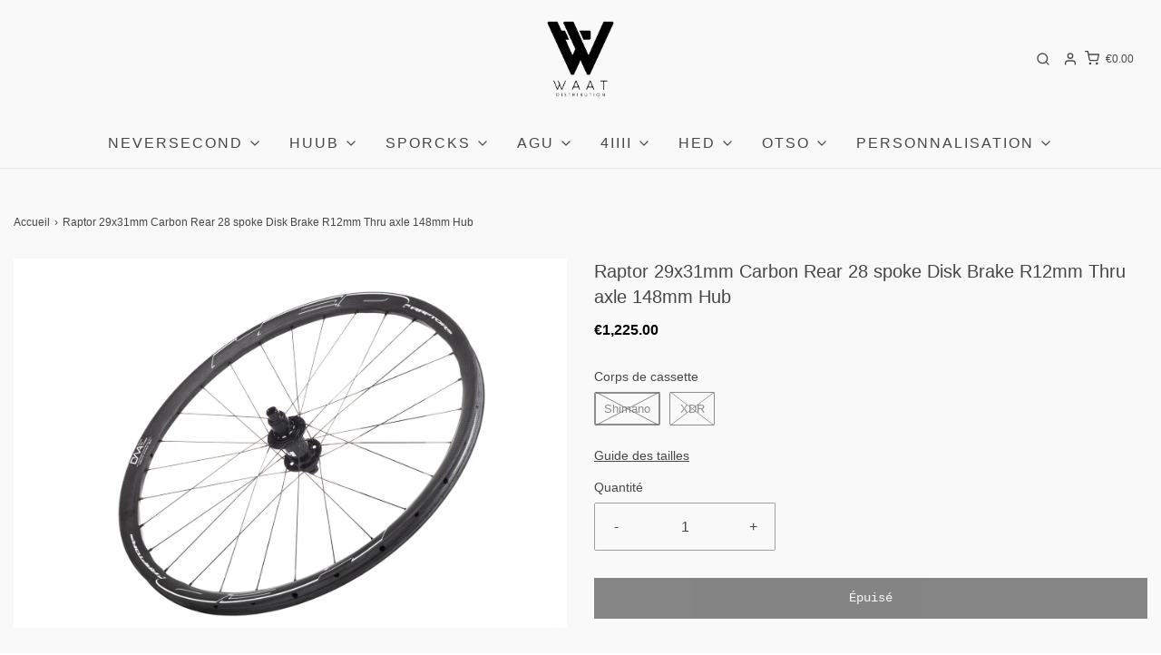

--- FILE ---
content_type: text/html; charset=utf-8
request_url: https://waatshop.fr/products/raptor-29x31mm-carbon-rear-28-spoke-disk-brake-r12mm-thru-axle-148mm-hub
body_size: 43855
content:
<!DOCTYPE html>
<!--[if lt IE 7 ]><html class="no-js ie ie6" lang="en"> <![endif]-->
<!--[if IE 7 ]><html class="no-js ie ie7" lang="en"> <![endif]-->
<!--[if IE 8 ]><html class="no-js ie ie8" lang="en"> <![endif]-->
<!--[if (gte IE 9)|!(IE)]><!-->
<html
	class="no-js"
	lang="fr"
	data-headings-size="small"
>
<!--<![endif]-->

<head>

	<meta charset="utf-8">

	<!--[if lt IE 9]>
		<script src="//html5shim.googlecode.com/svn/trunk/html5.js"></script>
	<![endif]--><title>
		Raptor 29x31mm Carbon Rear 28 spoke Disk Brake R12mm Thru axle 148mm H &ndash; Le Waat Shop
	</title>

	<link rel="preconnect" href="https://cdn.shopify.com" crossorigin>

	<script type="text/javascript">
		document.documentElement.className = document.documentElement.className.replace('no-js', 'js');
	</script>

	
	<meta name="description" content="Les roues HED raptor 29&#39;31 carbon rear 28 spoke disk brake sont un mélange de durabilité, légèreté et science. Conçues pour la compétition ces roues raptor 29x31 utilisent notre brevet &quot;DNA profil&quot; et la technologie &quot;CNC drilling&quot;. Le profil de la jante d&#39;alignement à deux axes est au coeur de l&#39;ADN de ces roues.">
	

	
	<meta name="viewport" content="width=device-width, initial-scale=1" />
	

	




















































































<!-- /snippets/social-meta-tags.liquid -->






<meta property="og:site_name" content="Le Waat Shop">
<meta property="og:url" content="https://waatshop.fr/products/raptor-29x31mm-carbon-rear-28-spoke-disk-brake-r12mm-thru-axle-148mm-hub">
<meta property="og:title" content="Raptor 29x31mm Carbon Rear 28 spoke Disk Brake R12mm Thru axle 148mm Hub">
<meta property="og:type" content="product">
<meta property="og:description" content="Les roues HED raptor 29&#39;31 carbon rear 28 spoke disk brake sont un mélange de durabilité, légèreté et science. Conçues pour la compétition ces roues raptor 29x31 utilisent notre brevet &quot;DNA profil&quot; et la technologie &quot;CNC drilling&quot;. Le profil de la jante d&#39;alignement à deux axes est au coeur de l&#39;ADN de ces roues.">

  <meta property="og:price:amount" content="1,225.00">
  <meta property="og:price:currency" content="EUR">

<meta property="og:image" content="http://waatshop.fr/cdn/shop/products/img_0151-edit_08364.1563824940_1200x1200.jpg?v=1586464025">
<meta property="og:image:alt" content="Raptor 29x31mm Carbon Rear 28 spoke Disk Brake R12mm Thru axle 148mm Hub">
<meta property="og:image:secure_url" content="https://waatshop.fr/cdn/shop/products/img_0151-edit_08364.1563824940_1200x1200.jpg?v=1586464025">


<meta name="twitter:card" content="summary_large_image">
<meta name="twitter:title" content="Raptor 29x31mm Carbon Rear 28 spoke Disk Brake R12mm Thru axle 148mm Hub">
<meta name="twitter:description" content="Les roues HED raptor 29&#39;31 carbon rear 28 spoke disk brake sont un mélange de durabilité, légèreté et science. Conçues pour la compétition ces roues raptor 29x31 utilisent notre brevet &quot;DNA profil&quot; et la technologie &quot;CNC drilling&quot;. Le profil de la jante d&#39;alignement à deux axes est au coeur de l&#39;ADN de ces roues.">


	<link rel="canonical" href="https://waatshop.fr/products/raptor-29x31mm-carbon-rear-28-spoke-disk-brake-r12mm-thru-axle-148mm-hub" />

	<!-- CSS -->
	<style>
/*============================================================================
  Typography
==============================================================================*/









  



  



  


/*============================================================================
  #General Variables
==============================================================================*/

:root {
  --page-background: #F9F9F9;

  --color-primary: #464646;
  --disabled-color-primary: rgba(70, 70, 70, 0.5);
  --color-primary-opacity-05: rgba(70, 70, 70, 0.05);
  --link-color: #464646;
  --active-link-color: #575757;

  --button-background-color: #464646;
  --button-background-hover-color: #6B6B6B;
  --button-background-hover-color-lighten: #787878;
  --button-text-color: #fafafa;
  --button-border-color: rgba(250, 250, 250, 0.1);

  --sale-color: #DEDEDE;
  --sale-text-color: #464646;
  --sale-color-faint: rgba(222, 222, 222, 0.1);
  --sold-out-color: #131313;
  --sold-out-text-color: #fafafa;

  --header-background: #F9F9F9;
  --header-text: #464646;
  --header-text-opacity-80: rgba(70, 70, 70, 0.8);
  --header-border-color: rgba(70, 70, 70, 0.1);
  --header-border-color-dark: rgba(70, 70, 70, 0.15);
  --header-hover-background-color: rgba(70, 70, 70, 0.1);
  --header-overlay-text: #ffffff;

  --sticky-header-background: #ffffff;
  --sticky-header-text: #464646;
  --sticky-header-border: rgba(70, 70, 70, 0.1);

  --mobile-menu-text: #fafafa;
  --mobile-menu-background: #464646;
  --mobile-menu-border-color: rgba(250, 250, 250, 0.5);

  --footer-background: #DEDEDE;
  --footer-text: #464646;
  --footer-hover-background-color: rgba(70, 70, 70, 0.1);


  --pop-up-text: #464646;
  --pop-up-background: #DEDEDE;

  --secondary-color: rgba(0, 0, 0, 1) !default;
  --select-padding: 5px;
  --select-radius: 2px !default;

  --border-color: rgba(70, 70, 70, 0.5);
  --border-search: rgba(70, 70, 70, 0.1);
  --border-color-subtle: rgba(70, 70, 70, 0.1);
  --border-color-subtle-darken: #393939;

  --color-scheme-light-background: #F2F2F2;
  --color-scheme-light-background-hover: rgba(242, 242, 242, 0.1);
  --color-scheme-light-text: #464646;
  --color-scheme-light-text-hover: rgba(70, 70, 70, 0.7);
  --color-scheme-light-input-hover: rgba(70, 70, 70, 0.1);
  --color-scheme-light-link: #464646;
  --color-scheme-light-link-active: #575757;

  --color-scheme-accent-background: #DEDEDE;
  --color-scheme-accent-background-hover: rgba(222, 222, 222, 0.1);
  --color-scheme-accent-text: #fafafa;
  --color-scheme-accent-text-hover: rgba(250, 250, 250, 0.7);
  --color-scheme-accent-input-hover: rgba(250, 250, 250, 0.1);
  --color-scheme-accent-link: #464646;
  --color-scheme-accent-link-active: #464646;

  --color-scheme-dark-background: #EAEAEA;
  --color-scheme-dark-background-hover: rgba(234, 234, 234, 0.1);
  --color-scheme-dark-text: #464646;
  --color-scheme-dark-text-hover: rgba(70, 70, 70, 0.7);
  --color-scheme-dark-input-hover: rgba(70, 70, 70, 0.1);
  --color-scheme-dark-link: #464646;
  --color-scheme-dark-link-active: #575757;

  --header-font-stack: "system_ui", -apple-system, 'Segoe UI', Roboto, 'Helvetica Neue', 'Noto Sans', 'Liberation Sans', Arial, sans-serif, 'Apple Color Emoji', 'Segoe UI Emoji', 'Segoe UI Symbol', 'Noto Color Emoji';
  --header-font-weight: 400;
  --header-font-style: normal;
  --header-font-transform: none;

  
  --header-letter-spacing: normal;
  

  --body-font-stack: "system_ui", -apple-system, 'Segoe UI', Roboto, 'Helvetica Neue', 'Noto Sans', 'Liberation Sans', Arial, sans-serif, 'Apple Color Emoji', 'Segoe UI Emoji', 'Segoe UI Symbol', 'Noto Color Emoji';
  --body-font-weight: 400;
  --body-font-style: normal;
  --body-font-size-int: 16;
  --body-font-size: 16px;

  
    --body-small-font-size-int: 12;
    --body-small-font-size: 12px;
  

  --subheading-font-stack: "SF Mono", Menlo, Consolas, Monaco, Liberation Mono, Lucida Console, monospace, Apple Color Emoji, Segoe UI Emoji, Segoe UI Symbol;
  --subheading-font-weight: 400;
  --subheading-font-style: normal;
  --subheading-font-transform: uppercase;
  --subheading-case: uppercase;

  
  --heading-base: 28;
  --subheading-base: 14;
  --subheading-2-font-size: 16px;
  --subheading-2-line-height: 20px;
  --product-titles: 20px;
  --subpage-header: 20;
  --subpage-header-px: 20px;
  --subpage-header-line-height: 28px;
  --heading-font-size: 28px;
  --heading-line-height: 36px;
  --subheading-font-size: 14px;
  --subheading-line-height: 18px;
  

  --color-image-overlay: #464646;
  --color-image-overlay-text: #fafafa;
  --image-overlay-opacity: calc(50 / 100);

  --flexslider-icon-eot: //waatshop.fr/cdn/shop/t/17/assets/flexslider-icon.eot?v=70838442330258149421763481685;
  --flexslider-icon-eot-ie: //waatshop.fr/cdn/shop/t/17/assets/flexslider-icon.eot%23iefix?v=5157;
  --flexslider-icon-woff: //waatshop.fr/cdn/shop/t/17/assets/flexslider-icon.eot?v=70838442330258149421763481685;
  --flexslider-icon-ttf: //waatshop.fr/cdn/shop/t/17/assets/flexslider-icon.eot?v=70838442330258149421763481685;
  --flexslider-icon-svg: //waatshop.fr/cdn/shop/t/17/assets/flexslider-icon.eot?v=70838442330258149421763481685;

  --delete-button-png: //waatshop.fr/cdn/shop/t/17/assets/delete.png?v=5157;
  --loader-svg: //waatshop.fr/cdn/shop/t/17/assets/loader.svg?v=119822953187440061741763481690;

  
  --mobile-menu-link-transform: uppercase;
  --mobile-menu-link-letter-spacing: 2px;
  

  
  --buttons-transform: none;
  --buttons-letter-spacing: 0;
  

  
    --button-font-family: var(--subheading-font-stack);
    --button-font-weight: var(--subheading-font-weight);
    --button-font-style: var(--subheading-font-style);
    --button-font-size: var(--subheading-font-size);
  

  
    --button-font-size-int: var(--body-font-size-int);
  

  
    --subheading-letter-spacing: 1px;
  

  
    --nav-font-family: var(--body-font-stack);
    --nav-font-weight: var(--body-font-weight);
    --nav-font-style: var(--body-font-style);
  

  
    --nav-text-transform: uppercase;
    --nav-letter-spacing: 2px;
  

  
    --nav-font-size-int: calc(var(--body-font-size-int) - 2);
  

  --page-width: 1600px;
  --page-width-with-padding: 1630px;
  --narrow-width-with-padding: 730px;
  --column-gap-width: 30px;
  --column-gap-width-half: 15.0px;

  --password-text-color: #000000;
  --password-error-background: #feebeb;
  --password-error-text: #7e1412;
  --password-login-background: #111111;
  --password-login-text: #b8b8b8;
  --password-btn-text: #ffffff;
  --password-btn-background: #000000;
  --password-btn-background-success: #4caf50;
  --success-color: #28a745;
  --error-color: #DC3545;
  --warning-color: #EB9247;

  /* Shop Pay Installments variables */
  --color-body: #F9F9F9;
  --color-bg: #F9F9F9;
}
</style>


	
	<link rel="preload" href="//waatshop.fr/cdn/shop/t/17/assets/theme-product.min.css?v=117786811403726686321763481735" as="style">
	<link href="//waatshop.fr/cdn/shop/t/17/assets/theme-product.min.css?v=117786811403726686321763481735" rel="stylesheet" type="text/css" media="all" />
	

	<link href="//waatshop.fr/cdn/shop/t/17/assets/custom.css?v=154780840652309402981763481678" rel="stylesheet" type="text/css" media="all" />

	

	

	
	<link rel="shortcut icon" href="//waatshop.fr/cdn/shop/files/Fichier_1_32x32.png?v=1710165439" type="image/png">
	

	<link rel="sitemap" type="application/xml" title="Sitemap" href="/sitemap.xml" />

	<script>window.performance && window.performance.mark && window.performance.mark('shopify.content_for_header.start');</script><meta name="google-site-verification" content="aSw8KRJtTfdpygDG1kO3zbZMjajHO8Iqy1VW52dI3Ws">
<meta name="google-site-verification" content="48ILSEepcYnxmLTHthMPVg0eKS0wACIrZuPB3s712dw">
<meta name="google-site-verification" content="JnhSXi1ffOszLyT-rPIUkxb9mrPPYj-IiicHkCAcJ10">
<meta name="google-site-verification" content="0bXszCMccvOJlDIYCX93P9f2EdGUAvEvboD_eGd9n7w">
<meta id="shopify-digital-wallet" name="shopify-digital-wallet" content="/7353767/digital_wallets/dialog">
<meta name="shopify-checkout-api-token" content="0ebee72676a5b741c4a689633478159e">
<meta id="in-context-paypal-metadata" data-shop-id="7353767" data-venmo-supported="false" data-environment="production" data-locale="fr_FR" data-paypal-v4="true" data-currency="EUR">
<link rel="alternate" type="application/json+oembed" href="https://waatshop.fr/products/raptor-29x31mm-carbon-rear-28-spoke-disk-brake-r12mm-thru-axle-148mm-hub.oembed">
<script async="async" src="/checkouts/internal/preloads.js?locale=fr-FR"></script>
<script id="shopify-features" type="application/json">{"accessToken":"0ebee72676a5b741c4a689633478159e","betas":["rich-media-storefront-analytics"],"domain":"waatshop.fr","predictiveSearch":true,"shopId":7353767,"locale":"fr"}</script>
<script>var Shopify = Shopify || {};
Shopify.shop = "huubfrance.myshopify.com";
Shopify.locale = "fr";
Shopify.currency = {"active":"EUR","rate":"1.0"};
Shopify.country = "FR";
Shopify.theme = {"name":"[Orbit] JB_2.1 Envy | Eight 16\/04 with B2H","id":182510813518,"schema_name":"Envy","schema_version":"32.2.0","theme_store_id":null,"role":"main"};
Shopify.theme.handle = "null";
Shopify.theme.style = {"id":null,"handle":null};
Shopify.cdnHost = "waatshop.fr/cdn";
Shopify.routes = Shopify.routes || {};
Shopify.routes.root = "/";</script>
<script type="module">!function(o){(o.Shopify=o.Shopify||{}).modules=!0}(window);</script>
<script>!function(o){function n(){var o=[];function n(){o.push(Array.prototype.slice.apply(arguments))}return n.q=o,n}var t=o.Shopify=o.Shopify||{};t.loadFeatures=n(),t.autoloadFeatures=n()}(window);</script>
<script id="shop-js-analytics" type="application/json">{"pageType":"product"}</script>
<script defer="defer" async type="module" src="//waatshop.fr/cdn/shopifycloud/shop-js/modules/v2/client.init-shop-cart-sync_BcDpqI9l.fr.esm.js"></script>
<script defer="defer" async type="module" src="//waatshop.fr/cdn/shopifycloud/shop-js/modules/v2/chunk.common_a1Rf5Dlz.esm.js"></script>
<script defer="defer" async type="module" src="//waatshop.fr/cdn/shopifycloud/shop-js/modules/v2/chunk.modal_Djra7sW9.esm.js"></script>
<script type="module">
  await import("//waatshop.fr/cdn/shopifycloud/shop-js/modules/v2/client.init-shop-cart-sync_BcDpqI9l.fr.esm.js");
await import("//waatshop.fr/cdn/shopifycloud/shop-js/modules/v2/chunk.common_a1Rf5Dlz.esm.js");
await import("//waatshop.fr/cdn/shopifycloud/shop-js/modules/v2/chunk.modal_Djra7sW9.esm.js");

  window.Shopify.SignInWithShop?.initShopCartSync?.({"fedCMEnabled":true,"windoidEnabled":true});

</script>
<script>(function() {
  var isLoaded = false;
  function asyncLoad() {
    if (isLoaded) return;
    isLoaded = true;
    var urls = ["https:\/\/sdks.automizely.com\/conversions\/v1\/conversions.js?app_connection_id=0cc8ff16a9474973a7ab5f1ec1d2169a\u0026mapped_org_id=633e3d62739f0b4fe1fcce4b0322b554_v1\u0026shop=huubfrance.myshopify.com","https:\/\/loox.io\/widget\/VJek1uBwjF\/loox.1607441213458.js?shop=huubfrance.myshopify.com"];
    for (var i = 0; i < urls.length; i++) {
      var s = document.createElement('script');
      s.type = 'text/javascript';
      s.async = true;
      s.src = urls[i];
      var x = document.getElementsByTagName('script')[0];
      x.parentNode.insertBefore(s, x);
    }
  };
  if(window.attachEvent) {
    window.attachEvent('onload', asyncLoad);
  } else {
    window.addEventListener('load', asyncLoad, false);
  }
})();</script>
<script id="__st">var __st={"a":7353767,"offset":3600,"reqid":"63d61099-a27d-4699-9623-80c8e54476b7-1769303393","pageurl":"waatshop.fr\/products\/raptor-29x31mm-carbon-rear-28-spoke-disk-brake-r12mm-thru-axle-148mm-hub","u":"94c26ea3ca12","p":"product","rtyp":"product","rid":4531686768739};</script>
<script>window.ShopifyPaypalV4VisibilityTracking = true;</script>
<script id="captcha-bootstrap">!function(){'use strict';const t='contact',e='account',n='new_comment',o=[[t,t],['blogs',n],['comments',n],[t,'customer']],c=[[e,'customer_login'],[e,'guest_login'],[e,'recover_customer_password'],[e,'create_customer']],r=t=>t.map((([t,e])=>`form[action*='/${t}']:not([data-nocaptcha='true']) input[name='form_type'][value='${e}']`)).join(','),a=t=>()=>t?[...document.querySelectorAll(t)].map((t=>t.form)):[];function s(){const t=[...o],e=r(t);return a(e)}const i='password',u='form_key',d=['recaptcha-v3-token','g-recaptcha-response','h-captcha-response',i],f=()=>{try{return window.sessionStorage}catch{return}},m='__shopify_v',_=t=>t.elements[u];function p(t,e,n=!1){try{const o=window.sessionStorage,c=JSON.parse(o.getItem(e)),{data:r}=function(t){const{data:e,action:n}=t;return t[m]||n?{data:e,action:n}:{data:t,action:n}}(c);for(const[e,n]of Object.entries(r))t.elements[e]&&(t.elements[e].value=n);n&&o.removeItem(e)}catch(o){console.error('form repopulation failed',{error:o})}}const l='form_type',E='cptcha';function T(t){t.dataset[E]=!0}const w=window,h=w.document,L='Shopify',v='ce_forms',y='captcha';let A=!1;((t,e)=>{const n=(g='f06e6c50-85a8-45c8-87d0-21a2b65856fe',I='https://cdn.shopify.com/shopifycloud/storefront-forms-hcaptcha/ce_storefront_forms_captcha_hcaptcha.v1.5.2.iife.js',D={infoText:'Protégé par hCaptcha',privacyText:'Confidentialité',termsText:'Conditions'},(t,e,n)=>{const o=w[L][v],c=o.bindForm;if(c)return c(t,g,e,D).then(n);var r;o.q.push([[t,g,e,D],n]),r=I,A||(h.body.append(Object.assign(h.createElement('script'),{id:'captcha-provider',async:!0,src:r})),A=!0)});var g,I,D;w[L]=w[L]||{},w[L][v]=w[L][v]||{},w[L][v].q=[],w[L][y]=w[L][y]||{},w[L][y].protect=function(t,e){n(t,void 0,e),T(t)},Object.freeze(w[L][y]),function(t,e,n,w,h,L){const[v,y,A,g]=function(t,e,n){const i=e?o:[],u=t?c:[],d=[...i,...u],f=r(d),m=r(i),_=r(d.filter((([t,e])=>n.includes(e))));return[a(f),a(m),a(_),s()]}(w,h,L),I=t=>{const e=t.target;return e instanceof HTMLFormElement?e:e&&e.form},D=t=>v().includes(t);t.addEventListener('submit',(t=>{const e=I(t);if(!e)return;const n=D(e)&&!e.dataset.hcaptchaBound&&!e.dataset.recaptchaBound,o=_(e),c=g().includes(e)&&(!o||!o.value);(n||c)&&t.preventDefault(),c&&!n&&(function(t){try{if(!f())return;!function(t){const e=f();if(!e)return;const n=_(t);if(!n)return;const o=n.value;o&&e.removeItem(o)}(t);const e=Array.from(Array(32),(()=>Math.random().toString(36)[2])).join('');!function(t,e){_(t)||t.append(Object.assign(document.createElement('input'),{type:'hidden',name:u})),t.elements[u].value=e}(t,e),function(t,e){const n=f();if(!n)return;const o=[...t.querySelectorAll(`input[type='${i}']`)].map((({name:t})=>t)),c=[...d,...o],r={};for(const[a,s]of new FormData(t).entries())c.includes(a)||(r[a]=s);n.setItem(e,JSON.stringify({[m]:1,action:t.action,data:r}))}(t,e)}catch(e){console.error('failed to persist form',e)}}(e),e.submit())}));const S=(t,e)=>{t&&!t.dataset[E]&&(n(t,e.some((e=>e===t))),T(t))};for(const o of['focusin','change'])t.addEventListener(o,(t=>{const e=I(t);D(e)&&S(e,y())}));const B=e.get('form_key'),M=e.get(l),P=B&&M;t.addEventListener('DOMContentLoaded',(()=>{const t=y();if(P)for(const e of t)e.elements[l].value===M&&p(e,B);[...new Set([...A(),...v().filter((t=>'true'===t.dataset.shopifyCaptcha))])].forEach((e=>S(e,t)))}))}(h,new URLSearchParams(w.location.search),n,t,e,['guest_login'])})(!0,!0)}();</script>
<script integrity="sha256-4kQ18oKyAcykRKYeNunJcIwy7WH5gtpwJnB7kiuLZ1E=" data-source-attribution="shopify.loadfeatures" defer="defer" src="//waatshop.fr/cdn/shopifycloud/storefront/assets/storefront/load_feature-a0a9edcb.js" crossorigin="anonymous"></script>
<script data-source-attribution="shopify.dynamic_checkout.dynamic.init">var Shopify=Shopify||{};Shopify.PaymentButton=Shopify.PaymentButton||{isStorefrontPortableWallets:!0,init:function(){window.Shopify.PaymentButton.init=function(){};var t=document.createElement("script");t.src="https://waatshop.fr/cdn/shopifycloud/portable-wallets/latest/portable-wallets.fr.js",t.type="module",document.head.appendChild(t)}};
</script>
<script data-source-attribution="shopify.dynamic_checkout.buyer_consent">
  function portableWalletsHideBuyerConsent(e){var t=document.getElementById("shopify-buyer-consent"),n=document.getElementById("shopify-subscription-policy-button");t&&n&&(t.classList.add("hidden"),t.setAttribute("aria-hidden","true"),n.removeEventListener("click",e))}function portableWalletsShowBuyerConsent(e){var t=document.getElementById("shopify-buyer-consent"),n=document.getElementById("shopify-subscription-policy-button");t&&n&&(t.classList.remove("hidden"),t.removeAttribute("aria-hidden"),n.addEventListener("click",e))}window.Shopify?.PaymentButton&&(window.Shopify.PaymentButton.hideBuyerConsent=portableWalletsHideBuyerConsent,window.Shopify.PaymentButton.showBuyerConsent=portableWalletsShowBuyerConsent);
</script>
<script data-source-attribution="shopify.dynamic_checkout.cart.bootstrap">document.addEventListener("DOMContentLoaded",(function(){function t(){return document.querySelector("shopify-accelerated-checkout-cart, shopify-accelerated-checkout")}if(t())Shopify.PaymentButton.init();else{new MutationObserver((function(e,n){t()&&(Shopify.PaymentButton.init(),n.disconnect())})).observe(document.body,{childList:!0,subtree:!0})}}));
</script>
<link id="shopify-accelerated-checkout-styles" rel="stylesheet" media="screen" href="https://waatshop.fr/cdn/shopifycloud/portable-wallets/latest/accelerated-checkout-backwards-compat.css" crossorigin="anonymous">
<style id="shopify-accelerated-checkout-cart">
        #shopify-buyer-consent {
  margin-top: 1em;
  display: inline-block;
  width: 100%;
}

#shopify-buyer-consent.hidden {
  display: none;
}

#shopify-subscription-policy-button {
  background: none;
  border: none;
  padding: 0;
  text-decoration: underline;
  font-size: inherit;
  cursor: pointer;
}

#shopify-subscription-policy-button::before {
  box-shadow: none;
}

      </style>

<script>window.performance && window.performance.mark && window.performance.mark('shopify.content_for_header.end');</script>

	<script type="text/javascript">
		window.wetheme = {
			name: 'Envy',
			webcomponentRegistry: {
                registry: {},
				checkScriptLoaded: function(key) {
					return window.wetheme.webcomponentRegistry.registry[key] ? true : false
				},
                register: function(registration) {
                    if(!window.wetheme.webcomponentRegistry.checkScriptLoaded(registration.key)) {
                      window.wetheme.webcomponentRegistry.registry[registration.key] = registration
                    }
                }
            }
        };
	</script>

	

	
<script src="https://cdn.shopify.com/extensions/8d2c31d3-a828-4daf-820f-80b7f8e01c39/nova-eu-cookie-bar-gdpr-4/assets/nova-cookie-app-embed.js" type="text/javascript" defer="defer"></script>
<link href="https://cdn.shopify.com/extensions/8d2c31d3-a828-4daf-820f-80b7f8e01c39/nova-eu-cookie-bar-gdpr-4/assets/nova-cookie.css" rel="stylesheet" type="text/css" media="all">
<link href="https://monorail-edge.shopifysvc.com" rel="dns-prefetch">
<script>(function(){if ("sendBeacon" in navigator && "performance" in window) {try {var session_token_from_headers = performance.getEntriesByType('navigation')[0].serverTiming.find(x => x.name == '_s').description;} catch {var session_token_from_headers = undefined;}var session_cookie_matches = document.cookie.match(/_shopify_s=([^;]*)/);var session_token_from_cookie = session_cookie_matches && session_cookie_matches.length === 2 ? session_cookie_matches[1] : "";var session_token = session_token_from_headers || session_token_from_cookie || "";function handle_abandonment_event(e) {var entries = performance.getEntries().filter(function(entry) {return /monorail-edge.shopifysvc.com/.test(entry.name);});if (!window.abandonment_tracked && entries.length === 0) {window.abandonment_tracked = true;var currentMs = Date.now();var navigation_start = performance.timing.navigationStart;var payload = {shop_id: 7353767,url: window.location.href,navigation_start,duration: currentMs - navigation_start,session_token,page_type: "product"};window.navigator.sendBeacon("https://monorail-edge.shopifysvc.com/v1/produce", JSON.stringify({schema_id: "online_store_buyer_site_abandonment/1.1",payload: payload,metadata: {event_created_at_ms: currentMs,event_sent_at_ms: currentMs}}));}}window.addEventListener('pagehide', handle_abandonment_event);}}());</script>
<script id="web-pixels-manager-setup">(function e(e,d,r,n,o){if(void 0===o&&(o={}),!Boolean(null===(a=null===(i=window.Shopify)||void 0===i?void 0:i.analytics)||void 0===a?void 0:a.replayQueue)){var i,a;window.Shopify=window.Shopify||{};var t=window.Shopify;t.analytics=t.analytics||{};var s=t.analytics;s.replayQueue=[],s.publish=function(e,d,r){return s.replayQueue.push([e,d,r]),!0};try{self.performance.mark("wpm:start")}catch(e){}var l=function(){var e={modern:/Edge?\/(1{2}[4-9]|1[2-9]\d|[2-9]\d{2}|\d{4,})\.\d+(\.\d+|)|Firefox\/(1{2}[4-9]|1[2-9]\d|[2-9]\d{2}|\d{4,})\.\d+(\.\d+|)|Chrom(ium|e)\/(9{2}|\d{3,})\.\d+(\.\d+|)|(Maci|X1{2}).+ Version\/(15\.\d+|(1[6-9]|[2-9]\d|\d{3,})\.\d+)([,.]\d+|)( \(\w+\)|)( Mobile\/\w+|) Safari\/|Chrome.+OPR\/(9{2}|\d{3,})\.\d+\.\d+|(CPU[ +]OS|iPhone[ +]OS|CPU[ +]iPhone|CPU IPhone OS|CPU iPad OS)[ +]+(15[._]\d+|(1[6-9]|[2-9]\d|\d{3,})[._]\d+)([._]\d+|)|Android:?[ /-](13[3-9]|1[4-9]\d|[2-9]\d{2}|\d{4,})(\.\d+|)(\.\d+|)|Android.+Firefox\/(13[5-9]|1[4-9]\d|[2-9]\d{2}|\d{4,})\.\d+(\.\d+|)|Android.+Chrom(ium|e)\/(13[3-9]|1[4-9]\d|[2-9]\d{2}|\d{4,})\.\d+(\.\d+|)|SamsungBrowser\/([2-9]\d|\d{3,})\.\d+/,legacy:/Edge?\/(1[6-9]|[2-9]\d|\d{3,})\.\d+(\.\d+|)|Firefox\/(5[4-9]|[6-9]\d|\d{3,})\.\d+(\.\d+|)|Chrom(ium|e)\/(5[1-9]|[6-9]\d|\d{3,})\.\d+(\.\d+|)([\d.]+$|.*Safari\/(?![\d.]+ Edge\/[\d.]+$))|(Maci|X1{2}).+ Version\/(10\.\d+|(1[1-9]|[2-9]\d|\d{3,})\.\d+)([,.]\d+|)( \(\w+\)|)( Mobile\/\w+|) Safari\/|Chrome.+OPR\/(3[89]|[4-9]\d|\d{3,})\.\d+\.\d+|(CPU[ +]OS|iPhone[ +]OS|CPU[ +]iPhone|CPU IPhone OS|CPU iPad OS)[ +]+(10[._]\d+|(1[1-9]|[2-9]\d|\d{3,})[._]\d+)([._]\d+|)|Android:?[ /-](13[3-9]|1[4-9]\d|[2-9]\d{2}|\d{4,})(\.\d+|)(\.\d+|)|Mobile Safari.+OPR\/([89]\d|\d{3,})\.\d+\.\d+|Android.+Firefox\/(13[5-9]|1[4-9]\d|[2-9]\d{2}|\d{4,})\.\d+(\.\d+|)|Android.+Chrom(ium|e)\/(13[3-9]|1[4-9]\d|[2-9]\d{2}|\d{4,})\.\d+(\.\d+|)|Android.+(UC? ?Browser|UCWEB|U3)[ /]?(15\.([5-9]|\d{2,})|(1[6-9]|[2-9]\d|\d{3,})\.\d+)\.\d+|SamsungBrowser\/(5\.\d+|([6-9]|\d{2,})\.\d+)|Android.+MQ{2}Browser\/(14(\.(9|\d{2,})|)|(1[5-9]|[2-9]\d|\d{3,})(\.\d+|))(\.\d+|)|K[Aa][Ii]OS\/(3\.\d+|([4-9]|\d{2,})\.\d+)(\.\d+|)/},d=e.modern,r=e.legacy,n=navigator.userAgent;return n.match(d)?"modern":n.match(r)?"legacy":"unknown"}(),u="modern"===l?"modern":"legacy",c=(null!=n?n:{modern:"",legacy:""})[u],f=function(e){return[e.baseUrl,"/wpm","/b",e.hashVersion,"modern"===e.buildTarget?"m":"l",".js"].join("")}({baseUrl:d,hashVersion:r,buildTarget:u}),m=function(e){var d=e.version,r=e.bundleTarget,n=e.surface,o=e.pageUrl,i=e.monorailEndpoint;return{emit:function(e){var a=e.status,t=e.errorMsg,s=(new Date).getTime(),l=JSON.stringify({metadata:{event_sent_at_ms:s},events:[{schema_id:"web_pixels_manager_load/3.1",payload:{version:d,bundle_target:r,page_url:o,status:a,surface:n,error_msg:t},metadata:{event_created_at_ms:s}}]});if(!i)return console&&console.warn&&console.warn("[Web Pixels Manager] No Monorail endpoint provided, skipping logging."),!1;try{return self.navigator.sendBeacon.bind(self.navigator)(i,l)}catch(e){}var u=new XMLHttpRequest;try{return u.open("POST",i,!0),u.setRequestHeader("Content-Type","text/plain"),u.send(l),!0}catch(e){return console&&console.warn&&console.warn("[Web Pixels Manager] Got an unhandled error while logging to Monorail."),!1}}}}({version:r,bundleTarget:l,surface:e.surface,pageUrl:self.location.href,monorailEndpoint:e.monorailEndpoint});try{o.browserTarget=l,function(e){var d=e.src,r=e.async,n=void 0===r||r,o=e.onload,i=e.onerror,a=e.sri,t=e.scriptDataAttributes,s=void 0===t?{}:t,l=document.createElement("script"),u=document.querySelector("head"),c=document.querySelector("body");if(l.async=n,l.src=d,a&&(l.integrity=a,l.crossOrigin="anonymous"),s)for(var f in s)if(Object.prototype.hasOwnProperty.call(s,f))try{l.dataset[f]=s[f]}catch(e){}if(o&&l.addEventListener("load",o),i&&l.addEventListener("error",i),u)u.appendChild(l);else{if(!c)throw new Error("Did not find a head or body element to append the script");c.appendChild(l)}}({src:f,async:!0,onload:function(){if(!function(){var e,d;return Boolean(null===(d=null===(e=window.Shopify)||void 0===e?void 0:e.analytics)||void 0===d?void 0:d.initialized)}()){var d=window.webPixelsManager.init(e)||void 0;if(d){var r=window.Shopify.analytics;r.replayQueue.forEach((function(e){var r=e[0],n=e[1],o=e[2];d.publishCustomEvent(r,n,o)})),r.replayQueue=[],r.publish=d.publishCustomEvent,r.visitor=d.visitor,r.initialized=!0}}},onerror:function(){return m.emit({status:"failed",errorMsg:"".concat(f," has failed to load")})},sri:function(e){var d=/^sha384-[A-Za-z0-9+/=]+$/;return"string"==typeof e&&d.test(e)}(c)?c:"",scriptDataAttributes:o}),m.emit({status:"loading"})}catch(e){m.emit({status:"failed",errorMsg:(null==e?void 0:e.message)||"Unknown error"})}}})({shopId: 7353767,storefrontBaseUrl: "https://waatshop.fr",extensionsBaseUrl: "https://extensions.shopifycdn.com/cdn/shopifycloud/web-pixels-manager",monorailEndpoint: "https://monorail-edge.shopifysvc.com/unstable/produce_batch",surface: "storefront-renderer",enabledBetaFlags: ["2dca8a86"],webPixelsConfigList: [{"id":"2142929230","configuration":"{\"hashed_organization_id\":\"633e3d62739f0b4fe1fcce4b0322b554_v1\",\"app_key\":\"huubfrance\",\"allow_collect_personal_data\":\"true\"}","eventPayloadVersion":"v1","runtimeContext":"STRICT","scriptVersion":"6f6660f15c595d517f203f6e1abcb171","type":"APP","apiClientId":2814809,"privacyPurposes":["ANALYTICS","MARKETING","SALE_OF_DATA"],"dataSharingAdjustments":{"protectedCustomerApprovalScopes":["read_customer_address","read_customer_email","read_customer_name","read_customer_personal_data","read_customer_phone"]}},{"id":"942473550","configuration":"{\"config\":\"{\\\"pixel_id\\\":\\\"G-NBLEETRM2H\\\",\\\"target_country\\\":\\\"FR\\\",\\\"gtag_events\\\":[{\\\"type\\\":\\\"search\\\",\\\"action_label\\\":[\\\"G-NBLEETRM2H\\\",\\\"AW-648873928\\\/zEMZCNKvnd0BEMiPtLUC\\\"]},{\\\"type\\\":\\\"begin_checkout\\\",\\\"action_label\\\":[\\\"G-NBLEETRM2H\\\",\\\"AW-648873928\\\/8DS4CM-vnd0BEMiPtLUC\\\"]},{\\\"type\\\":\\\"view_item\\\",\\\"action_label\\\":[\\\"G-NBLEETRM2H\\\",\\\"AW-648873928\\\/rc0HCMmvnd0BEMiPtLUC\\\",\\\"MC-18RB9CG6KG\\\"]},{\\\"type\\\":\\\"purchase\\\",\\\"action_label\\\":[\\\"G-NBLEETRM2H\\\",\\\"AW-648873928\\\/pqx9CMavnd0BEMiPtLUC\\\",\\\"MC-18RB9CG6KG\\\"]},{\\\"type\\\":\\\"page_view\\\",\\\"action_label\\\":[\\\"G-NBLEETRM2H\\\",\\\"AW-648873928\\\/NSodCMOvnd0BEMiPtLUC\\\",\\\"MC-18RB9CG6KG\\\"]},{\\\"type\\\":\\\"add_payment_info\\\",\\\"action_label\\\":[\\\"G-NBLEETRM2H\\\",\\\"AW-648873928\\\/AFWDCNWvnd0BEMiPtLUC\\\"]},{\\\"type\\\":\\\"add_to_cart\\\",\\\"action_label\\\":[\\\"G-NBLEETRM2H\\\",\\\"AW-648873928\\\/RjJBCMyvnd0BEMiPtLUC\\\"]}],\\\"enable_monitoring_mode\\\":false}\"}","eventPayloadVersion":"v1","runtimeContext":"OPEN","scriptVersion":"b2a88bafab3e21179ed38636efcd8a93","type":"APP","apiClientId":1780363,"privacyPurposes":[],"dataSharingAdjustments":{"protectedCustomerApprovalScopes":["read_customer_address","read_customer_email","read_customer_name","read_customer_personal_data","read_customer_phone"]}},{"id":"384926030","configuration":"{\"pixel_id\":\"820196208629458\",\"pixel_type\":\"facebook_pixel\",\"metaapp_system_user_token\":\"-\"}","eventPayloadVersion":"v1","runtimeContext":"OPEN","scriptVersion":"ca16bc87fe92b6042fbaa3acc2fbdaa6","type":"APP","apiClientId":2329312,"privacyPurposes":["ANALYTICS","MARKETING","SALE_OF_DATA"],"dataSharingAdjustments":{"protectedCustomerApprovalScopes":["read_customer_address","read_customer_email","read_customer_name","read_customer_personal_data","read_customer_phone"]}},{"id":"189038926","eventPayloadVersion":"v1","runtimeContext":"LAX","scriptVersion":"1","type":"CUSTOM","privacyPurposes":["ANALYTICS"],"name":"Google Analytics tag (migrated)"},{"id":"shopify-app-pixel","configuration":"{}","eventPayloadVersion":"v1","runtimeContext":"STRICT","scriptVersion":"0450","apiClientId":"shopify-pixel","type":"APP","privacyPurposes":["ANALYTICS","MARKETING"]},{"id":"shopify-custom-pixel","eventPayloadVersion":"v1","runtimeContext":"LAX","scriptVersion":"0450","apiClientId":"shopify-pixel","type":"CUSTOM","privacyPurposes":["ANALYTICS","MARKETING"]}],isMerchantRequest: false,initData: {"shop":{"name":"Le Waat Shop","paymentSettings":{"currencyCode":"EUR"},"myshopifyDomain":"huubfrance.myshopify.com","countryCode":"FR","storefrontUrl":"https:\/\/waatshop.fr"},"customer":null,"cart":null,"checkout":null,"productVariants":[{"price":{"amount":1225.0,"currencyCode":"EUR"},"product":{"title":"Raptor 29x31mm Carbon Rear 28 spoke Disk Brake R12mm Thru axle 148mm Hub","vendor":"HED Cycling","id":"4531686768739","untranslatedTitle":"Raptor 29x31mm Carbon Rear 28 spoke Disk Brake R12mm Thru axle 148mm Hub","url":"\/products\/raptor-29x31mm-carbon-rear-28-spoke-disk-brake-r12mm-thru-axle-148mm-hub","type":""},"id":"32321808171107","image":{"src":"\/\/waatshop.fr\/cdn\/shop\/products\/img_0151-edit_08364.1563824940.jpg?v=1586464025"},"sku":"RAP29-3281","title":"Shimano","untranslatedTitle":"Shimano"},{"price":{"amount":1225.0,"currencyCode":"EUR"},"product":{"title":"Raptor 29x31mm Carbon Rear 28 spoke Disk Brake R12mm Thru axle 148mm Hub","vendor":"HED Cycling","id":"4531686768739","untranslatedTitle":"Raptor 29x31mm Carbon Rear 28 spoke Disk Brake R12mm Thru axle 148mm Hub","url":"\/products\/raptor-29x31mm-carbon-rear-28-spoke-disk-brake-r12mm-thru-axle-148mm-hub","type":""},"id":"32321808203875","image":{"src":"\/\/waatshop.fr\/cdn\/shop\/products\/img_0151-edit_08364.1563824940.jpg?v=1586464025"},"sku":"RAP29-3283","title":"XDR","untranslatedTitle":"XDR"}],"purchasingCompany":null},},"https://waatshop.fr/cdn","fcfee988w5aeb613cpc8e4bc33m6693e112",{"modern":"","legacy":""},{"shopId":"7353767","storefrontBaseUrl":"https:\/\/waatshop.fr","extensionBaseUrl":"https:\/\/extensions.shopifycdn.com\/cdn\/shopifycloud\/web-pixels-manager","surface":"storefront-renderer","enabledBetaFlags":"[\"2dca8a86\"]","isMerchantRequest":"false","hashVersion":"fcfee988w5aeb613cpc8e4bc33m6693e112","publish":"custom","events":"[[\"page_viewed\",{}],[\"product_viewed\",{\"productVariant\":{\"price\":{\"amount\":1225.0,\"currencyCode\":\"EUR\"},\"product\":{\"title\":\"Raptor 29x31mm Carbon Rear 28 spoke Disk Brake R12mm Thru axle 148mm Hub\",\"vendor\":\"HED Cycling\",\"id\":\"4531686768739\",\"untranslatedTitle\":\"Raptor 29x31mm Carbon Rear 28 spoke Disk Brake R12mm Thru axle 148mm Hub\",\"url\":\"\/products\/raptor-29x31mm-carbon-rear-28-spoke-disk-brake-r12mm-thru-axle-148mm-hub\",\"type\":\"\"},\"id\":\"32321808171107\",\"image\":{\"src\":\"\/\/waatshop.fr\/cdn\/shop\/products\/img_0151-edit_08364.1563824940.jpg?v=1586464025\"},\"sku\":\"RAP29-3281\",\"title\":\"Shimano\",\"untranslatedTitle\":\"Shimano\"}}]]"});</script><script>
  window.ShopifyAnalytics = window.ShopifyAnalytics || {};
  window.ShopifyAnalytics.meta = window.ShopifyAnalytics.meta || {};
  window.ShopifyAnalytics.meta.currency = 'EUR';
  var meta = {"product":{"id":4531686768739,"gid":"gid:\/\/shopify\/Product\/4531686768739","vendor":"HED Cycling","type":"","handle":"raptor-29x31mm-carbon-rear-28-spoke-disk-brake-r12mm-thru-axle-148mm-hub","variants":[{"id":32321808171107,"price":122500,"name":"Raptor 29x31mm Carbon Rear 28 spoke Disk Brake R12mm Thru axle 148mm Hub - Shimano","public_title":"Shimano","sku":"RAP29-3281"},{"id":32321808203875,"price":122500,"name":"Raptor 29x31mm Carbon Rear 28 spoke Disk Brake R12mm Thru axle 148mm Hub - XDR","public_title":"XDR","sku":"RAP29-3283"}],"remote":false},"page":{"pageType":"product","resourceType":"product","resourceId":4531686768739,"requestId":"63d61099-a27d-4699-9623-80c8e54476b7-1769303393"}};
  for (var attr in meta) {
    window.ShopifyAnalytics.meta[attr] = meta[attr];
  }
</script>
<script class="analytics">
  (function () {
    var customDocumentWrite = function(content) {
      var jquery = null;

      if (window.jQuery) {
        jquery = window.jQuery;
      } else if (window.Checkout && window.Checkout.$) {
        jquery = window.Checkout.$;
      }

      if (jquery) {
        jquery('body').append(content);
      }
    };

    var hasLoggedConversion = function(token) {
      if (token) {
        return document.cookie.indexOf('loggedConversion=' + token) !== -1;
      }
      return false;
    }

    var setCookieIfConversion = function(token) {
      if (token) {
        var twoMonthsFromNow = new Date(Date.now());
        twoMonthsFromNow.setMonth(twoMonthsFromNow.getMonth() + 2);

        document.cookie = 'loggedConversion=' + token + '; expires=' + twoMonthsFromNow;
      }
    }

    var trekkie = window.ShopifyAnalytics.lib = window.trekkie = window.trekkie || [];
    if (trekkie.integrations) {
      return;
    }
    trekkie.methods = [
      'identify',
      'page',
      'ready',
      'track',
      'trackForm',
      'trackLink'
    ];
    trekkie.factory = function(method) {
      return function() {
        var args = Array.prototype.slice.call(arguments);
        args.unshift(method);
        trekkie.push(args);
        return trekkie;
      };
    };
    for (var i = 0; i < trekkie.methods.length; i++) {
      var key = trekkie.methods[i];
      trekkie[key] = trekkie.factory(key);
    }
    trekkie.load = function(config) {
      trekkie.config = config || {};
      trekkie.config.initialDocumentCookie = document.cookie;
      var first = document.getElementsByTagName('script')[0];
      var script = document.createElement('script');
      script.type = 'text/javascript';
      script.onerror = function(e) {
        var scriptFallback = document.createElement('script');
        scriptFallback.type = 'text/javascript';
        scriptFallback.onerror = function(error) {
                var Monorail = {
      produce: function produce(monorailDomain, schemaId, payload) {
        var currentMs = new Date().getTime();
        var event = {
          schema_id: schemaId,
          payload: payload,
          metadata: {
            event_created_at_ms: currentMs,
            event_sent_at_ms: currentMs
          }
        };
        return Monorail.sendRequest("https://" + monorailDomain + "/v1/produce", JSON.stringify(event));
      },
      sendRequest: function sendRequest(endpointUrl, payload) {
        // Try the sendBeacon API
        if (window && window.navigator && typeof window.navigator.sendBeacon === 'function' && typeof window.Blob === 'function' && !Monorail.isIos12()) {
          var blobData = new window.Blob([payload], {
            type: 'text/plain'
          });

          if (window.navigator.sendBeacon(endpointUrl, blobData)) {
            return true;
          } // sendBeacon was not successful

        } // XHR beacon

        var xhr = new XMLHttpRequest();

        try {
          xhr.open('POST', endpointUrl);
          xhr.setRequestHeader('Content-Type', 'text/plain');
          xhr.send(payload);
        } catch (e) {
          console.log(e);
        }

        return false;
      },
      isIos12: function isIos12() {
        return window.navigator.userAgent.lastIndexOf('iPhone; CPU iPhone OS 12_') !== -1 || window.navigator.userAgent.lastIndexOf('iPad; CPU OS 12_') !== -1;
      }
    };
    Monorail.produce('monorail-edge.shopifysvc.com',
      'trekkie_storefront_load_errors/1.1',
      {shop_id: 7353767,
      theme_id: 182510813518,
      app_name: "storefront",
      context_url: window.location.href,
      source_url: "//waatshop.fr/cdn/s/trekkie.storefront.8d95595f799fbf7e1d32231b9a28fd43b70c67d3.min.js"});

        };
        scriptFallback.async = true;
        scriptFallback.src = '//waatshop.fr/cdn/s/trekkie.storefront.8d95595f799fbf7e1d32231b9a28fd43b70c67d3.min.js';
        first.parentNode.insertBefore(scriptFallback, first);
      };
      script.async = true;
      script.src = '//waatshop.fr/cdn/s/trekkie.storefront.8d95595f799fbf7e1d32231b9a28fd43b70c67d3.min.js';
      first.parentNode.insertBefore(script, first);
    };
    trekkie.load(
      {"Trekkie":{"appName":"storefront","development":false,"defaultAttributes":{"shopId":7353767,"isMerchantRequest":null,"themeId":182510813518,"themeCityHash":"5722941853427918019","contentLanguage":"fr","currency":"EUR","eventMetadataId":"55b95774-e30c-492d-a9c4-33969d0ea2ff"},"isServerSideCookieWritingEnabled":true,"monorailRegion":"shop_domain","enabledBetaFlags":["65f19447"]},"Session Attribution":{},"S2S":{"facebookCapiEnabled":true,"source":"trekkie-storefront-renderer","apiClientId":580111}}
    );

    var loaded = false;
    trekkie.ready(function() {
      if (loaded) return;
      loaded = true;

      window.ShopifyAnalytics.lib = window.trekkie;

      var originalDocumentWrite = document.write;
      document.write = customDocumentWrite;
      try { window.ShopifyAnalytics.merchantGoogleAnalytics.call(this); } catch(error) {};
      document.write = originalDocumentWrite;

      window.ShopifyAnalytics.lib.page(null,{"pageType":"product","resourceType":"product","resourceId":4531686768739,"requestId":"63d61099-a27d-4699-9623-80c8e54476b7-1769303393","shopifyEmitted":true});

      var match = window.location.pathname.match(/checkouts\/(.+)\/(thank_you|post_purchase)/)
      var token = match? match[1]: undefined;
      if (!hasLoggedConversion(token)) {
        setCookieIfConversion(token);
        window.ShopifyAnalytics.lib.track("Viewed Product",{"currency":"EUR","variantId":32321808171107,"productId":4531686768739,"productGid":"gid:\/\/shopify\/Product\/4531686768739","name":"Raptor 29x31mm Carbon Rear 28 spoke Disk Brake R12mm Thru axle 148mm Hub - Shimano","price":"1225.00","sku":"RAP29-3281","brand":"HED Cycling","variant":"Shimano","category":"","nonInteraction":true,"remote":false},undefined,undefined,{"shopifyEmitted":true});
      window.ShopifyAnalytics.lib.track("monorail:\/\/trekkie_storefront_viewed_product\/1.1",{"currency":"EUR","variantId":32321808171107,"productId":4531686768739,"productGid":"gid:\/\/shopify\/Product\/4531686768739","name":"Raptor 29x31mm Carbon Rear 28 spoke Disk Brake R12mm Thru axle 148mm Hub - Shimano","price":"1225.00","sku":"RAP29-3281","brand":"HED Cycling","variant":"Shimano","category":"","nonInteraction":true,"remote":false,"referer":"https:\/\/waatshop.fr\/products\/raptor-29x31mm-carbon-rear-28-spoke-disk-brake-r12mm-thru-axle-148mm-hub"});
      }
    });


        var eventsListenerScript = document.createElement('script');
        eventsListenerScript.async = true;
        eventsListenerScript.src = "//waatshop.fr/cdn/shopifycloud/storefront/assets/shop_events_listener-3da45d37.js";
        document.getElementsByTagName('head')[0].appendChild(eventsListenerScript);

})();</script>
  <script>
  if (!window.ga || (window.ga && typeof window.ga !== 'function')) {
    window.ga = function ga() {
      (window.ga.q = window.ga.q || []).push(arguments);
      if (window.Shopify && window.Shopify.analytics && typeof window.Shopify.analytics.publish === 'function') {
        window.Shopify.analytics.publish("ga_stub_called", {}, {sendTo: "google_osp_migration"});
      }
      console.error("Shopify's Google Analytics stub called with:", Array.from(arguments), "\nSee https://help.shopify.com/manual/promoting-marketing/pixels/pixel-migration#google for more information.");
    };
    if (window.Shopify && window.Shopify.analytics && typeof window.Shopify.analytics.publish === 'function') {
      window.Shopify.analytics.publish("ga_stub_initialized", {}, {sendTo: "google_osp_migration"});
    }
  }
</script>
<script
  defer
  src="https://waatshop.fr/cdn/shopifycloud/perf-kit/shopify-perf-kit-3.0.4.min.js"
  data-application="storefront-renderer"
  data-shop-id="7353767"
  data-render-region="gcp-us-east1"
  data-page-type="product"
  data-theme-instance-id="182510813518"
  data-theme-name="Envy"
  data-theme-version="32.2.0"
  data-monorail-region="shop_domain"
  data-resource-timing-sampling-rate="10"
  data-shs="true"
  data-shs-beacon="true"
  data-shs-export-with-fetch="true"
  data-shs-logs-sample-rate="1"
  data-shs-beacon-endpoint="https://waatshop.fr/api/collect"
></script>
</head>

<body id="raptor-29x31mm-carbon-rear-28-spoke-disk-brake-r12mm-thru-axle-148mm-h"
	class="page-title--raptor-29x31mm-carbon-rear-28-spoke-disk-brake-r12mm-thru-axle-148mm-h template-product flexbox-wrapper using-mouse">

	
		<aside id="cartSlideoutAside">
	<form
		action="/cart"
		data-language-url="/"
		method="post"
		novalidate
		class="cart-drawer-form"
	>
		<div
			id="cartSlideoutWrapper"
			class="envy-shopping-right slideout-panel-hidden cart-drawer-right"
			role="dialog"
			aria-labelledby="cart_dialog_label"
			aria-describedby="cart_dialog_status"
			aria-modal="true"
		>
			<div class="cart-drawer__top">
				<div class="cart-drawer__empty-div"></div>
				<div class="cart-drawer__subheading">
					<h2 class="type-subheading type-subheading--1 wow fadeIn" id="cart_dialog_label">
						<span class="cart-drawer--title">Votre panier</span>
					</h2>
				</div>

				<div class="cart-close-icon-wrapper">
					<button
						class="slide-menu cart-close-icon cart-menu-close alt-focus"
						aria-label="Fermer la barre latérale du panier"
						type="button"
					>
						<i data-feather="x"></i>
					</button>
				</div>
			</div>

			<div class="cart-error-box"></div>

			<div aria-live="polite" class="cart-empty-box">
				Votre panier est vide
			</div>

			<script type="application/template" id="cart-item-template">
				<li>
					<article class="cart-item">
						<div class="cart-item-image--wrapper">
							<a class="cart-item-link" href="/products/raptor-29x31mm-carbon-rear-28-spoke-disk-brake-r12mm-thru-axle-148mm-hub" tabindex="-1">
								<img
									class="cart-item-image"
									src="/product/image.jpg"
									alt=""
								/>
							</a>
						</div>
						<div class="cart-item-details--wrapper">
							<h3 class="cart-item__title">
								<a href="/products/raptor-29x31mm-carbon-rear-28-spoke-disk-brake-r12mm-thru-axle-148mm-hub" class="cart-item-link cart-item-details--product-title-wrapper">
									<span class="cart-item-product-title"></span>
									<span class="cart-item-variant-title hide"></span>
									<span class="cart-item-selling-plan hide"></span>
								</a>
							</h3>

							<div class="cart-item-price-wrapper">
								<span class="sr-only">Maintenant</span>
								<span class="cart-item-price"></span>
								<span class="sr-only">Était</span>
								<span class="cart-item-price-original"></span>
								<span class="cart-item-price-per-unit"></span>
							</div>

							<ul class="cart-item-drawer-properties"></ul>

							<ul class="order-discount--cart-list" aria-label="Réduction"></ul>

							<div class="cart-item--quantity-remove-wrapper">
								<div class="cart-item--quantity-wrapper">
									<button
										type="button"
										class="alt-focus cart-item-quantity-button cart-item-decrease"
										data-amount="-1"
										aria-label="Reduce item quantity by one"
									>-</button>
									<input
										type="text"
										class="cart-item-quantity"
										min="1"
										pattern="[0-9]*"
										aria-label="Quantity"
									>
									<button
										type="button"
										class="alt-focus cart-item-quantity-button cart-item-increase"
										data-amount="1"
										aria-label="Increase item quantity by one"
									>+</button>
								</div>

								<div class="cart-item-remove-button-container">
									<button type="button" id="cart-item-remove-button" class="alt-focus" aria-label="Remove product">Retirer</button>
								</div>
							</div>

              <div class="errors hide"></div>
						</div>
					</article>
				</li>
			</script>
			<script type="application/json" id="initial-cart">
				{"note":null,"attributes":{},"original_total_price":0,"total_price":0,"total_discount":0,"total_weight":0.0,"item_count":0,"items":[],"requires_shipping":false,"currency":"EUR","items_subtotal_price":0,"cart_level_discount_applications":[],"checkout_charge_amount":0}
			</script>

			<ul class="cart-items"></ul>

			<div class="ajax-cart--bottom-wrapper">
				
				<div class="ajax-cart--checkout-add-note">
						<p>Ajouter une note pour le vendeur&hellip;</p>
						<textarea id="note" name="note" class="form-control"></textarea>
				</div>
				

				

				<div class="ajax-cart--cart-discount">
					<div class="cart--order-discount-wrapper custom-font ajax-cart-discount-wrapper"></div>
				</div>

				<span class="cart-price-text type-subheading">Sous-total</span>

				<div class="ajax-cart--cart-original-price">
					<span class="cart-item-original-total-price"><span style="display: block; text-align: right;" class="saw-extra-note"></span><span class="saw-cart-original-total"><span class="money">&euro;0.00</span></span><br><span class="saw-cart-total"></span></span>
				</div>

				<div class="ajax-cart--total-price">
					<h2
						id="cart_dialog_status"
						role="status"
						class="js-cart-drawer-status sr-only"
					></h2>

					<h5 id="cart_drawer_subtotal">
						<span class="cart-total-price" id="cart-price">
							<span style="display: block; text-align: right;" class="saw-extra-note"></span><span class="saw-cart-original-total"><span class="money">&euro;0.00</span></span><br><span class="saw-cart-total"></span>
						</span>
					</h5>
				</div><div class="row">
					<div class="col-md-12">
						<p class="cart--shipping-message">Taxes incluses. <a href="/policies/shipping-policy">Frais de port</a> calculés à la caisse.
</p>
					</div>
				</div>

				<div class="slide-checkout-buttons">
					<button type="submit" name="checkout" class="btn cart-button-checkout">
						<span class="cart-button-checkout-text">Placez votre commande</span>
						<div class="cart-button-checkout-spinner lds-dual-ring hide"></div>
					</button>
					
					
						<a href="#" class="btn btn-default cart-menu-close secondary-button">Continuer les achats</a><br />
					
				</div>

			</div>
		</div>
	</form>
</aside>

	

	<div id="main-body" class="" data-editor-open="false">
		<div class="no-js disclaimer container">
			<p>This store requires javascript to be enabled for some features to work correctly.</p>
		</div>

		<div id="slideout-overlay"></div>

		<!-- BEGIN sections: header-group -->
<div id="shopify-section-sections--25491809960270__header" class="shopify-section shopify-section-group-header-group"><style>
  .site-header__logo-image img,
  .overlay-logo-image {
    max-width: 100px;
  }

  .site-header__logo-image img,
  .overlay-logo-image {
    width: 100px;
  }

  .logo-placement-within-wrapper--logo {
    width: 100px;
    flex-basis: 100px;
  }

  #site-header svg:not(.icon-caret), .sticky-header-wrapper svg {
    height: 16px;
  }

  @media screen and (max-width: 767px) {
    .site-header__logo-image img,
    .overlay-logo-image {
      max-width: 100px;
    }

    .site-header__logo-image img,
    .overlay-logo-image {
      width: 100px;
    }

    .logo-placement-within-wrapper--logo {
      width: 100px;
      flex-basis: 100px;
    }

    #site-header svg, .sticky-header-wrapper svg {
      height: 24px;
  }
  }

  .top-search #search-wrapper {
    background: var(--header-background)!important;
    border-bottom: 1px solid var(--header-background)!important;

  }

  #top-search-wrapper svg {
    stroke: var(--header-text)!important;
  }

  .top-search input {
    color: var(--header-text)!important;
  }

  #top-search-wrapper #search_text::placeholder {
    color: var(--header-text);
  }

  #top-search-wrapper #search_text::-webkit-input-placeholder {
    color: var(--header-text);
  }

  #top-search-wrapper #search_text:-ms-input-placeholder {
    color: var(--header-text);
  }

  #top-search-wrapper #search_text::-moz-placeholder {
    color: var(--header-text);
  }

  #top-search-wrapper #search_text:-moz-placeholder {
    color: var(--header-text);
  }

  .top-search  {
    border-bottom: solid 1px var(--header-border-color)!important;
  }

  .predictive-search-group {
    background-color: var(--header-background)!important;
  }

  .search-results__meta {
    background: var(--header-background)!important;
  }

  .search-results__meta .search-results__meta-clear {
    color: var(--header-text);
  }

  .search-results-panel .predictive-search-group h2 {
    color: var(--header-text);
    border-bottom: solid 1px var(--header-border-color);
  }

  .search-results-panel .predictive-search-group .search-vendor, .search-results-panel .predictive-search-group .money {
    color: var(--header-text);
  }

  .search--result-group h5 a, .search--result-group h5 a mark {
    color: var(--header-text);
  }

  .predictive-loading {
    color: var(--header-text)!important;
  }
</style>



<div class="header-wrapper js header-wrapper--overlay" data-wetheme-section-type="header" data-wetheme-section-id="sections--25491809960270__header">

  
    <div class="sticky-header-wrapper sticky-show-logo">
      <div class="sticky-header-wrapper__inner">
        <div class="sticky-header-placer d-none d-lg-block hide-placer"></div>
        
            <div class="sticky-header-logo d-none d-lg-block">
              
  <div class="site-header__logo h1 logo-placement--within" itemscope itemtype="http://schema.org/Organization">

    
    
    

    
    
      <a href="/" itemprop="url" class="site-header__logo-image">

        
          





<noscript aria-hidden="true">
  <img
    class=""
    src="//waatshop.fr/cdn/shop/files/WAAT-LOGO-BLACK_53cec6ac-067e-4b53-96d8-3f71d25c648c_550x.png?v=1705929708"
    
      alt="Le Waat Shop"
    
    itemprop="logo"
    
    style="object-fit:cover;object-position:50.0% 50.0%!important;"
  
  />
</noscript>

<img
  loading="lazy"
  class=""
  
    alt="Le Waat Shop"
  
  itemprop="logo"
  
    style="object-fit:cover;object-position:50.0% 50.0%!important;"
  
  width="1772"
  height="1772"
  srcset="//waatshop.fr/cdn/shop/files/WAAT-LOGO-BLACK_53cec6ac-067e-4b53-96d8-3f71d25c648c_550x.png?v=1705929708 550w,//waatshop.fr/cdn/shop/files/WAAT-LOGO-BLACK_53cec6ac-067e-4b53-96d8-3f71d25c648c_1100x.png?v=1705929708 1100w,//waatshop.fr/cdn/shop/files/WAAT-LOGO-BLACK_53cec6ac-067e-4b53-96d8-3f71d25c648c_1445x.png?v=1705929708 1445w,//waatshop.fr/cdn/shop/files/WAAT-LOGO-BLACK_53cec6ac-067e-4b53-96d8-3f71d25c648c_1680x.png?v=1705929708 1680w,//waatshop.fr/cdn/shop/files/WAAT-LOGO-BLACK_53cec6ac-067e-4b53-96d8-3f71d25c648c.png?v=1705929708 1772w"
  sizes="(min-width: 2000px) 1000px, (min-width: 1445px) calc(100vw / 2), (min-width: 1200px) calc(100vw / 1.75), (min-width: 750px) calc(100vw / 1.25), 100vw"
  src="//waatshop.fr/cdn/shop/files/WAAT-LOGO-BLACK_53cec6ac-067e-4b53-96d8-3f71d25c648c_1445x.png?v=1705929708"
/>
        
      </a>

    
    
  </div>

            </div>
        
        <div class="sticky-header-menu d-none d-lg-block">
          
        </div>
        <div class="sticky-header-icons d-none d-lg-flex">
          
        </div>
        <div class="sticky-header-search d-none d-lg-block">
          
        </div>
        <div class="sticky-mobile-header d-lg-none">
          
        </div>
      </div>
    </div>
  

  <div class="header-logo-wrapper" data-section-id="sections--25491809960270__header" data-section-type="header-section">

    <nav
      id="theme-menu"
      class="mobile-menu-wrapper slideout-panel-hidden"
      role="dialog"
      aria-label="Navigation"
      aria-modal="true"
    >
      

<script type="application/json" id="mobile-menu-data">
{
    

        
        "0": {
            "level": 0,
            "url": "/pages/neversecond",
            "title": "NEVERSECOND",
            "links": [
                
"0--0",
                
"0--1",
                
"0--2",
                
"0--3"
                
            ]
        }
        

            , "0--0": {
            "level": 1,
            "url": "#",
            "title": "GELS",
            "links": [
                
"0--0--0",
                
"0--0--1"
                
            ]
        }
        

        , "0--0--0": {
            "level": 2,
            "url": "/collections/gels-neversecond",
            "title": "Gels energy C30",
            "links": []
        }
        

        , "0--0--1": {
            "level": 2,
            "url": "/collections/gels-caffeine-neversecond",
            "title": "Gels caféine C30",
            "links": []
        }
        
        

            , "0--1": {
            "level": 1,
            "url": "/collections/boissons-neversecond",
            "title": "BOISSONS",
            "links": [
                
"0--1--0",
                
"0--1--1",
                
"0--1--2"
                
            ]
        }
        

        , "0--1--0": {
            "level": 2,
            "url": "/collections/boissons-neversecond",
            "title": "Boisson C30",
            "links": []
        }
        

        , "0--1--1": {
            "level": 2,
            "url": "/collections/boissons-neversecond-c90",
            "title": "Boisson C90",
            "links": []
        }
        

        , "0--1--2": {
            "level": 2,
            "url": "/collections/proteine",
            "title": "Protéine",
            "links": []
        }
        
        

            , "0--2": {
            "level": 1,
            "url": "/collections/barre-neversecond",
            "title": "Barres",
            "links": [
                
            ]
        }
        
        

            , "0--3": {
            "level": 1,
            "url": "#",
            "title": "Accessoires \u0026 Pack",
            "links": [
                
"0--3--0",
                
"0--3--1",
                
"0--3--2"
                
            ]
        }
        

        , "0--3--0": {
            "level": 2,
            "url": "/collections/accessoires",
            "title": "Bidons",
            "links": []
        }
        

        , "0--3--1": {
            "level": 2,
            "url": "/collections/flasques-et-autres",
            "title": "Flasques et autres",
            "links": []
        }
        

        , "0--3--2": {
            "level": 2,
            "url": "/collections/pack-neversecond",
            "title": "Pack",
            "links": []
        }
        
        
    

        ,
        "1": {
            "level": 0,
            "url": "#",
            "title": "HUUB",
            "links": [
                
"1--0",
                
"1--1",
                
"1--2",
                
"1--3"
                
            ]
        }
        

            , "1--0": {
            "level": 1,
            "url": "#",
            "title": "COMBINAISONS NÉOPRÈNES",
            "links": [
                
"1--0--0",
                
"1--0--1",
                
"1--0--2",
                
"1--0--3",
                
"1--0--4"
                
            ]
        }
        

        , "1--0--0": {
            "level": 2,
            "url": "/collections/combinaison-neoprene-homme-huub",
            "title": "Combinaisons homme",
            "links": []
        }
        

        , "1--0--1": {
            "level": 2,
            "url": "/collections/combinaisons-neoprene-femme-huub-bis",
            "title": "Combinaisons femme",
            "links": []
        }
        

        , "1--0--2": {
            "level": 2,
            "url": "/collections/combinaisons-neoprene-enfant-huub-bis",
            "title": "Combinaisons enfant",
            "links": []
        }
        

        , "1--0--3": {
            "level": 2,
            "url": "/collections/combinaison-neoprene-swimrun-huub",
            "title": "Swinrun \u0026 longes côtes",
            "links": []
        }
        

        , "1--0--4": {
            "level": 2,
            "url": "/collections/fin-de-serie-neoprene",
            "title": "FIN DE SERIE",
            "links": []
        }
        
        

            , "1--1": {
            "level": 1,
            "url": "#",
            "title": "TEXTILE",
            "links": [
                
"1--1--0",
                
"1--1--1",
                
"1--1--2",
                
"1--1--3",
                
"1--1--4"
                
            ]
        }
        

        , "1--1--0": {
            "level": 2,
            "url": "/collections/trifonction-femme-huub-bis",
            "title": "Trifonction femme",
            "links": []
        }
        

        , "1--1--1": {
            "level": 2,
            "url": "/collections/trifonction-homme-huub-bis",
            "title": "Trifonction homme",
            "links": []
        }
        

        , "1--1--2": {
            "level": 2,
            "url": "/collections/swimskin-huub",
            "title": "Swimskin",
            "links": []
        }
        

        , "1--1--3": {
            "level": 2,
            "url": "/collections/maillot-bain-huub",
            "title": "maillots de bain",
            "links": []
        }
        

        , "1--1--4": {
            "level": 2,
            "url": "/collections/fin-de-serie-textile-huub-1",
            "title": "FIN DE SERIE",
            "links": []
        }
        
        

            , "1--2": {
            "level": 1,
            "url": "#",
            "title": "ACCESSOIRES",
            "links": [
                
"1--2--0",
                
"1--2--1",
                
"1--2--2",
                
"1--2--3",
                
"1--2--4",
                
"1--2--5",
                
"1--2--6",
                
"1--2--7"
                
            ]
        }
        

        , "1--2--0": {
            "level": 2,
            "url": "/collections/lunettes-natation-huub",
            "title": "Lunettes de natation",
            "links": []
        }
        

        , "1--2--1": {
            "level": 2,
            "url": "/collections/accessoires-de-competition",
            "title": "Accessoires Triathlon",
            "links": []
        }
        

        , "1--2--2": {
            "level": 2,
            "url": "/collections/materiel-natation-huub",
            "title": "Accessoires Natation",
            "links": []
        }
        

        , "1--2--3": {
            "level": 2,
            "url": "/collections/accessoires-neoprene-triathlon-huub",
            "title": "Accessoires eau libre - néoprene",
            "links": []
        }
        

        , "1--2--4": {
            "level": 2,
            "url": "/collections/accessoires-aerodynamique",
            "title": "Accessoires Aero",
            "links": []
        }
        

        , "1--2--5": {
            "level": 2,
            "url": "/collections/sac-huub",
            "title": "Sac",
            "links": []
        }
        

        , "1--2--6": {
            "level": 2,
            "url": "/collections/casquettes-huub",
            "title": "Casquettes",
            "links": []
        }
        

        , "1--2--7": {
            "level": 2,
            "url": "/collections/fin-de-serie-accessoires-huub-1",
            "title": "FIN DE SERIE",
            "links": []
        }
        
        

            , "1--3": {
            "level": 1,
            "url": "/collections/location-de-combinaisons",
            "title": "LOCATION DE COMBINAISON HUUB",
            "links": [
                
            ]
        }
        
        
    

        ,
        "2": {
            "level": 0,
            "url": "/collections/toutes-les-chaussettes-sporcks",
            "title": "SPORCKS",
            "links": [
                
"2--0",
                
"2--1",
                
"2--2"
                
            ]
        }
        

            , "2--0": {
            "level": 1,
            "url": "#",
            "title": "Chaussettes de running ",
            "links": [
                
"2--0--0",
                
"2--0--1",
                
"2--0--2",
                
"2--0--3",
                
"2--0--4"
                
            ]
        }
        

        , "2--0--0": {
            "level": 2,
            "url": "/collections/chaussettes-de-course-a-pied-sporcks-bis",
            "title": "ICON",
            "links": []
        }
        

        , "2--0--1": {
            "level": 2,
            "url": "/collections/chaussettes-running-marathon-sporcks",
            "title": "MARATHON",
            "links": []
        }
        

        , "2--0--2": {
            "level": 2,
            "url": "/collections/chaussettes-running-invisibles-sporcks",
            "title": "INVISIBLE",
            "links": []
        }
        

        , "2--0--3": {
            "level": 2,
            "url": "/collections/chaussettes-running-sporcks-ultralight",
            "title": "ULTRALIGHT",
            "links": []
        }
        

        , "2--0--4": {
            "level": 2,
            "url": "/collections/trail",
            "title": "TRAIL",
            "links": []
        }
        
        

            , "2--1": {
            "level": 1,
            "url": "/collections/chaussettes-velo",
            "title": "Chaussettes de vélo",
            "links": [
                
            ]
        }
        
        

            , "2--2": {
            "level": 1,
            "url": "/collections/chaussettes-kids-sport-wear-sporcks",
            "title": "Autres Chaussettes",
            "links": [
                
"2--2--0",
                
"2--2--1",
                
"2--2--2",
                
"2--2--3"
                
            ]
        }
        

        , "2--2--0": {
            "level": 2,
            "url": "/collections/chaussettes-kids-sport-wear-sporcks",
            "title": "KIDS",
            "links": []
        }
        

        , "2--2--1": {
            "level": 2,
            "url": "/collections/chaussettes-sporcks-sport-wear",
            "title": "Sport Wear",
            "links": []
        }
        

        , "2--2--2": {
            "level": 2,
            "url": "/collections/chaussette-sporcks-hybrid",
            "title": "Hybrid",
            "links": []
        }
        

        , "2--2--3": {
            "level": 2,
            "url": "/collections/accessoires-sporcks",
            "title": "Accessoires",
            "links": []
        }
        
        
    

        ,
        "3": {
            "level": 0,
            "url": "#",
            "title": "AGU",
            "links": [
                
"3--0",
                
"3--1",
                
"3--2",
                
"3--3",
                
"3--4"
                
            ]
        }
        

            , "3--0": {
            "level": 1,
            "url": "#",
            "title": "HOMME Performance",
            "links": [
                
"3--0--0",
                
"3--0--1",
                
"3--0--2",
                
"3--0--3",
                
"3--0--4",
                
"3--0--5",
                
"3--0--6",
                
"3--0--7",
                
"3--0--8"
                
            ]
        }
        

        , "3--0--0": {
            "level": 2,
            "url": "/collections/maillot-de-cyclisme-homme-agu-bis",
            "title": "Maillot vélo",
            "links": []
        }
        

        , "3--0--1": {
            "level": 2,
            "url": "/collections/cuissard-velo-homme-agu",
            "title": "Cuissard",
            "links": []
        }
        

        , "3--0--2": {
            "level": 2,
            "url": "/collections/maillots-longs-homme-agu",
            "title": "Maillot long homme",
            "links": []
        }
        

        , "3--0--3": {
            "level": 2,
            "url": "/collections/vestes-homme-agu",
            "title": "Vestes hiver homme",
            "links": []
        }
        

        , "3--0--4": {
            "level": 2,
            "url": "/collections/collant-homme-agu",
            "title": "Collant homme",
            "links": []
        }
        

        , "3--0--5": {
            "level": 2,
            "url": "/collections/pluie-coupe-vent-homme",
            "title": "Pluie \/ Vent Homme",
            "links": []
        }
        

        , "3--0--6": {
            "level": 2,
            "url": "/collections/team-lease-a-bike",
            "title": "Team Lease a bike",
            "links": []
        }
        

        , "3--0--7": {
            "level": 2,
            "url": "/collections/venture",
            "title": "Venture",
            "links": []
        }
        

        , "3--0--8": {
            "level": 2,
            "url": "/collections/fin-serie-agu-homme",
            "title": "FIN DE SERIE",
            "links": []
        }
        
        

            , "3--1": {
            "level": 1,
            "url": "#",
            "title": "FEMME Performance",
            "links": [
                
"3--1--0",
                
"3--1--1",
                
"3--1--2",
                
"3--1--3",
                
"3--1--4",
                
"3--1--5",
                
"3--1--6"
                
            ]
        }
        

        , "3--1--0": {
            "level": 2,
            "url": "/collections/maillot-de-velo-court-femme-agu",
            "title": "Maillot vélo femme",
            "links": []
        }
        

        , "3--1--1": {
            "level": 2,
            "url": "/collections/cuissard-velo-femme-agu",
            "title": "Cuissard",
            "links": []
        }
        

        , "3--1--2": {
            "level": 2,
            "url": "/collections/maillots-longs-femme-agu",
            "title": "Maillot vélo long",
            "links": []
        }
        

        , "3--1--3": {
            "level": 2,
            "url": "/collections/vestes-femme-agu",
            "title": "Vestes femme",
            "links": []
        }
        

        , "3--1--4": {
            "level": 2,
            "url": "/collections/collant-femme-agu",
            "title": "Collant vélo femme",
            "links": []
        }
        

        , "3--1--5": {
            "level": 2,
            "url": "/collections/pluie-coupe-vent-femme",
            "title": "Pluie \/ Vent femme",
            "links": []
        }
        

        , "3--1--6": {
            "level": 2,
            "url": "/collections/fin-serie-agu-femme",
            "title": "FIN SERIE",
            "links": []
        }
        
        

            , "3--2": {
            "level": 1,
            "url": "#",
            "title": "Accessoires Performance et urbain",
            "links": [
                
"3--2--0",
                
"3--2--1",
                
"3--2--2",
                
"3--2--3",
                
"3--2--4",
                
"3--2--5",
                
"3--2--6",
                
"3--2--7",
                
"3--2--8",
                
"3--2--9",
                
"3--2--10"
                
            ]
        }
        

        , "3--2--0": {
            "level": 2,
            "url": "/collections/gants",
            "title": "Gants performance hiver",
            "links": []
        }
        

        , "3--2--1": {
            "level": 2,
            "url": "/collections/gants-ete",
            "title": "Gants performance été",
            "links": []
        }
        

        , "3--2--2": {
            "level": 2,
            "url": "/collections/couvre-chaussures",
            "title": "Couvre chaussures performance",
            "links": []
        }
        

        , "3--2--3": {
            "level": 2,
            "url": "/collections/chaussettes",
            "title": "Chaussettes",
            "links": []
        }
        

        , "3--2--4": {
            "level": 2,
            "url": "/collections/bonnets-cols-et-casquettes",
            "title": "Bonnet col et casquette",
            "links": []
        }
        

        , "3--2--5": {
            "level": 2,
            "url": "/collections/manchettes-et-jambieres",
            "title": "Manchettes \/ Jambières",
            "links": []
        }
        

        , "3--2--6": {
            "level": 2,
            "url": "/collections/casques-agu-performance",
            "title": "Casques performance",
            "links": []
        }
        

        , "3--2--7": {
            "level": 2,
            "url": "/collections/lunettes-agu-1",
            "title": "Lunettes",
            "links": []
        }
        

        , "3--2--8": {
            "level": 2,
            "url": "/collections/casques-agu-urbain",
            "title": "Casques Urbain",
            "links": []
        }
        

        , "3--2--9": {
            "level": 2,
            "url": "/collections/couvre-chaussures-urbain",
            "title": "Couvres chaussures urbain",
            "links": []
        }
        

        , "3--2--10": {
            "level": 2,
            "url": "/collections/accessoires-pluie",
            "title": "Accessoires pluie",
            "links": []
        }
        
        

            , "3--3": {
            "level": 1,
            "url": "#",
            "title": "SACOCHES \u0026 BIKEPACKING",
            "links": [
                
"3--3--0",
                
"3--3--1",
                
"3--3--2",
                
"3--3--3",
                
"3--3--4",
                
"3--3--5",
                
"3--3--6",
                
"3--3--7"
                
            ]
        }
        

        , "3--3--0": {
            "level": 2,
            "url": "/collections/clean-bag",
            "title": "Sacoche Shelter",
            "links": []
        }
        

        , "3--3--1": {
            "level": 2,
            "url": "/collections/dwr",
            "title": "Sacoche DWR",
            "links": []
        }
        

        , "3--3--2": {
            "level": 2,
            "url": "/collections/convoy",
            "title": "Sacoche Convoy",
            "links": []
        }
        

        , "3--3--3": {
            "level": 2,
            "url": "/collections/h2o",
            "title": "Sacoche H2O",
            "links": []
        }
        

        , "3--3--4": {
            "level": 2,
            "url": "/collections/sacoche-venture",
            "title": "Bikepacking Venture",
            "links": []
        }
        

        , "3--3--5": {
            "level": 2,
            "url": "/collections/fastrider",
            "title": "Saoche Fastrider",
            "links": []
        }
        

        , "3--3--6": {
            "level": 2,
            "url": "/collections/accessoires-pluie-sacoche",
            "title": "Accessoires pluie pour sacoche",
            "links": []
        }
        

        , "3--3--7": {
            "level": 2,
            "url": "/collections/fin-de-serie-sac-agu",
            "title": "fin de série sacs",
            "links": []
        }
        
        

            , "3--4": {
            "level": 1,
            "url": "#",
            "title": "Urbain",
            "links": [
                
"3--4--0",
                
"3--4--1",
                
"3--4--2",
                
"3--4--3",
                
"3--4--4",
                
"3--4--5",
                
"3--4--6"
                
            ]
        }
        

        , "3--4--0": {
            "level": 2,
            "url": "/collections/veste-pluie-urbain-homme-agu",
            "title": "Veste de pluie Homme",
            "links": []
        }
        

        , "3--4--1": {
            "level": 2,
            "url": "/collections/pantalon-pluie-homme-agu",
            "title": "Pantalon de pluie Homme",
            "links": []
        }
        

        , "3--4--2": {
            "level": 2,
            "url": "/collections/combinaison-pluie-homme-agu",
            "title": "Combinaison de pluie Unisexe",
            "links": []
        }
        

        , "3--4--3": {
            "level": 2,
            "url": "/collections/poncho-pluie-homme",
            "title": "Poncho pluie Unisexe",
            "links": []
        }
        

        , "3--4--4": {
            "level": 2,
            "url": "/collections/pluie-enfants",
            "title": "Enfants",
            "links": []
        }
        

        , "3--4--5": {
            "level": 2,
            "url": "/collections/veste-pluie-urbain-femme-agu",
            "title": "Vestes de pluie femme",
            "links": []
        }
        

        , "3--4--6": {
            "level": 2,
            "url": "/collections/pantalon-pluie-femme-agu",
            "title": "Pantalon de pluie femme",
            "links": []
        }
        
        
    

        ,
        "4": {
            "level": 0,
            "url": "#",
            "title": "4IIII",
            "links": [
                
"4--0",
                
"4--1",
                
"4--2"
                
            ]
        }
        

            , "4--0": {
            "level": 1,
            "url": "/collections/capteur-manivelle-gauche-precision-3",
            "title": "Manivelle Gauche précision 3+",
            "links": [
                
            ]
        }
        
        

            , "4--1": {
            "level": 1,
            "url": "/collections/pedalier-4ii",
            "title": "Pédalier",
            "links": [
                
            ]
        }
        
        

            , "4--2": {
            "level": 1,
            "url": "/collections/accessoires-4ii",
            "title": "Accessoires",
            "links": [
                
            ]
        }
        
        
    

        ,
        "5": {
            "level": 0,
            "url": "/pages/hed-cycling-specialiste-roue-de-velo",
            "title": "HED",
            "links": [
                
"5--0",
                
"5--1",
                
"5--2",
                
"5--3",
                
"5--4"
                
            ]
        }
        

            , "5--0": {
            "level": 1,
            "url": "/collections/roues-route-carbone-freinage-disque-hed-vanquish",
            "title": "Vanquish",
            "links": [
                
            ]
        }
        
        

            , "5--1": {
            "level": 1,
            "url": "/collections/roues-route-jet-performance-hed",
            "title": "Jet Performance",
            "links": [
                
            ]
        }
        
        

            , "5--2": {
            "level": 1,
            "url": "/collections/roues-route-jet-black-hed",
            "title": "Jet Black",
            "links": [
                
            ]
        }
        
        

            , "5--3": {
            "level": 1,
            "url": "/collections/roues-gravel-emporia-hed",
            "title": "Gravel",
            "links": [
                
            ]
        }
        
        

            , "5--4": {
            "level": 1,
            "url": "/collections/roue-stinger-hed",
            "title": "stinger",
            "links": [
                
            ]
        }
        
        
    

        ,
        "6": {
            "level": 0,
            "url": "/pages/otso",
            "title": "OTSO",
            "links": [
                
"6--0",
                
"6--1",
                
"6--2"
                
            ]
        }
        

            , "6--0": {
            "level": 1,
            "url": "#",
            "title": "TEXTILES",
            "links": [
                
"6--0--0",
                
"6--0--1",
                
"6--0--2"
                
            ]
        }
        

        , "6--0--0": {
            "level": 2,
            "url": "/collections/textile-femme-otso",
            "title": "T-shirt Femme",
            "links": []
        }
        

        , "6--0--1": {
            "level": 2,
            "url": "/collections/textile-homme-otso-bis",
            "title": "T-shirt Homme",
            "links": []
        }
        

        , "6--0--2": {
            "level": 2,
            "url": "/collections/sweat-otso-bis",
            "title": "Sweat",
            "links": []
        }
        
        

            , "6--1": {
            "level": 1,
            "url": "#",
            "title": "MAILLOT DE BAIN",
            "links": [
                
"6--1--0",
                
"6--1--1",
                
"6--1--2",
                
"6--1--3",
                
"6--1--4"
                
            ]
        }
        

        , "6--1--0": {
            "level": 2,
            "url": "/collections/maillot-de-bain-femme-otso-bis",
            "title": "Maillot de bain 1 pièce femme",
            "links": []
        }
        

        , "6--1--1": {
            "level": 2,
            "url": "/collections/2-pieces-femme-otso-bis",
            "title": "Bikini femme",
            "links": []
        }
        

        , "6--1--2": {
            "level": 2,
            "url": "/collections/trunk-otso-bis",
            "title": "Trunk homme",
            "links": []
        }
        

        , "6--1--3": {
            "level": 2,
            "url": "/collections/jammer-otso-bis",
            "title": "Jammer homme",
            "links": []
        }
        

        , "6--1--4": {
            "level": 2,
            "url": "/collections/maillot-de-bain-homme-otso-bis",
            "title": "Slip homme",
            "links": []
        }
        
        

            , "6--2": {
            "level": 1,
            "url": "#",
            "title": "ACCESSOIRES",
            "links": [
                
"6--2--0",
                
"6--2--1",
                
"6--2--2"
                
            ]
        }
        

        , "6--2--0": {
            "level": 2,
            "url": "/collections/ceinture-otso",
            "title": "Ceinture porte dossard",
            "links": []
        }
        

        , "6--2--1": {
            "level": 2,
            "url": "/collections/softs-flask-otso-bis",
            "title": "Softs Flasks",
            "links": []
        }
        

        , "6--2--2": {
            "level": 2,
            "url": "/collections/casquette-otso",
            "title": "Casquette",
            "links": []
        }
        
        
    

        ,
        "7": {
            "level": 0,
            "url": "/collections/personnalisation",
            "title": "PERSONNALISATION",
            "links": [
                
"7--0",
                
"7--1",
                
"7--2"
                
            ]
        }
        

            , "7--0": {
            "level": 1,
            "url": "/pages/bioracer-tenues-personnalisees",
            "title": "BIORACER",
            "links": [
                
            ]
        }
        
        

            , "7--1": {
            "level": 1,
            "url": "/pages/personnalisation-huub",
            "title": "HUUB",
            "links": [
                
            ]
        }
        
        

            , "7--2": {
            "level": 1,
            "url": "/pages/accessoires",
            "title": "OTSO",
            "links": [
                
            ]
        }
        
        
    
}
</script>

<div class="mobile-menu-close">
  <button
    type="button"
    class="slide-menu menu-close-icon mobile-menu-close alt-focus"
    aria-label="Fermer la fenêtre de navigation">
    <i data-feather="x" aria-hidden="true"></i>
  </button>
</div>

<ul
  class="mobile-menu active mobile-menu-main search-enabled"
  id="mobile-menu--mega-menu-1"
>
  
<li  class="mobile-menu-link__has-submenu">
      
      <button
        type="button"
        class="alt-focus mobile-menu-link mobile-menu-sub mobile-menu-link__text"
        data-link="0"
        aria-expanded="false"
      >
        NEVERSECOND

        <i data-feather="chevron-right"></i>
      </button>
      
    </li>
  
<li  class="mobile-menu-link__has-submenu">
      
      <button
        type="button"
        class="alt-focus mobile-menu-link mobile-menu-sub mobile-menu-link__text"
        data-link="1"
        aria-expanded="false"
      >
        HUUB

        <i data-feather="chevron-right"></i>
      </button>
      
    </li>
  
<li  class="mobile-menu-link__has-submenu">
      
      <button
        type="button"
        class="alt-focus mobile-menu-link mobile-menu-sub mobile-menu-link__text"
        data-link="2"
        aria-expanded="false"
      >
        SPORCKS

        <i data-feather="chevron-right"></i>
      </button>
      
    </li>
  
<li  class="mobile-menu-link__has-submenu">
      
      <button
        type="button"
        class="alt-focus mobile-menu-link mobile-menu-sub mobile-menu-link__text"
        data-link="3"
        aria-expanded="false"
      >
        AGU

        <i data-feather="chevron-right"></i>
      </button>
      
    </li>
  
<li  class="mobile-menu-link__has-submenu">
      
      <button
        type="button"
        class="alt-focus mobile-menu-link mobile-menu-sub mobile-menu-link__text"
        data-link="4"
        aria-expanded="false"
      >
        4IIII

        <i data-feather="chevron-right"></i>
      </button>
      
    </li>
  
<li  class="mobile-menu-link__has-submenu">
      
      <button
        type="button"
        class="alt-focus mobile-menu-link mobile-menu-sub mobile-menu-link__text"
        data-link="5"
        aria-expanded="false"
      >
        HED

        <i data-feather="chevron-right"></i>
      </button>
      
    </li>
  
<li  class="mobile-menu-link__has-submenu">
      
      <button
        type="button"
        class="alt-focus mobile-menu-link mobile-menu-sub mobile-menu-link__text"
        data-link="6"
        aria-expanded="false"
      >
        OTSO

        <i data-feather="chevron-right"></i>
      </button>
      
    </li>
  
<li  class="mobile-menu-link__has-submenu">
      
      <button
        type="button"
        class="alt-focus mobile-menu-link mobile-menu-sub mobile-menu-link__text"
        data-link="7"
        aria-expanded="false"
      >
        PERSONNALISATION

        <i data-feather="chevron-right"></i>
      </button>
      
    </li>
  

  <div id="mobile-topbar"></div>

  
    
      <li class="mobile-customer-link"><a class="mobile-menu-link" href="/account/login" id="customer_login_link">S&#39;identifier</a></li>
      
    
  

  

<ul class="sm-icons  clearfix">

	
		<li class="sm-facebook">
			<a href="https://www.facebook.com/waatdistribution/" target="_blank">
				<svg role="img" viewBox="0 0 24 24" xmlns="http://www.w3.org/2000/svg"><title>Facebook icon</title><path d="M22.676 0H1.324C.593 0 0 .593 0 1.324v21.352C0 23.408.593 24 1.324 24h11.494v-9.294H9.689v-3.621h3.129V8.41c0-3.099 1.894-4.785 4.659-4.785 1.325 0 2.464.097 2.796.141v3.24h-1.921c-1.5 0-1.792.721-1.792 1.771v2.311h3.584l-.465 3.63H16.56V24h6.115c.733 0 1.325-.592 1.325-1.324V1.324C24 .593 23.408 0 22.676 0"/></svg>
			</a>
		</li>
	

	

	
		<li class="sm-instagram">
			<a href="https://www.instagram.com/waatdistribution/" target="_blank">
				<svg role="img" viewBox="0 0 24 24" xmlns="http://www.w3.org/2000/svg"><title>Instagram icon</title><path d="M12 0C8.74 0 8.333.015 7.053.072 5.775.132 4.905.333 4.14.63c-.789.306-1.459.717-2.126 1.384S.935 3.35.63 4.14C.333 4.905.131 5.775.072 7.053.012 8.333 0 8.74 0 12s.015 3.667.072 4.947c.06 1.277.261 2.148.558 2.913.306.788.717 1.459 1.384 2.126.667.666 1.336 1.079 2.126 1.384.766.296 1.636.499 2.913.558C8.333 23.988 8.74 24 12 24s3.667-.015 4.947-.072c1.277-.06 2.148-.262 2.913-.558.788-.306 1.459-.718 2.126-1.384.666-.667 1.079-1.335 1.384-2.126.296-.765.499-1.636.558-2.913.06-1.28.072-1.687.072-4.947s-.015-3.667-.072-4.947c-.06-1.277-.262-2.149-.558-2.913-.306-.789-.718-1.459-1.384-2.126C21.319 1.347 20.651.935 19.86.63c-.765-.297-1.636-.499-2.913-.558C15.667.012 15.26 0 12 0zm0 2.16c3.203 0 3.585.016 4.85.071 1.17.055 1.805.249 2.227.415.562.217.96.477 1.382.896.419.42.679.819.896 1.381.164.422.36 1.057.413 2.227.057 1.266.07 1.646.07 4.85s-.015 3.585-.074 4.85c-.061 1.17-.256 1.805-.421 2.227-.224.562-.479.96-.899 1.382-.419.419-.824.679-1.38.896-.42.164-1.065.36-2.235.413-1.274.057-1.649.07-4.859.07-3.211 0-3.586-.015-4.859-.074-1.171-.061-1.816-.256-2.236-.421-.569-.224-.96-.479-1.379-.899-.421-.419-.69-.824-.9-1.38-.165-.42-.359-1.065-.42-2.235-.045-1.26-.061-1.649-.061-4.844 0-3.196.016-3.586.061-4.861.061-1.17.255-1.814.42-2.234.21-.57.479-.96.9-1.381.419-.419.81-.689 1.379-.898.42-.166 1.051-.361 2.221-.421 1.275-.045 1.65-.06 4.859-.06l.045.03zm0 3.678c-3.405 0-6.162 2.76-6.162 6.162 0 3.405 2.76 6.162 6.162 6.162 3.405 0 6.162-2.76 6.162-6.162 0-3.405-2.76-6.162-6.162-6.162zM12 16c-2.21 0-4-1.79-4-4s1.79-4 4-4 4 1.79 4 4-1.79 4-4 4zm7.846-10.405c0 .795-.646 1.44-1.44 1.44-.795 0-1.44-.646-1.44-1.44 0-.794.646-1.439 1.44-1.439.793-.001 1.44.645 1.44 1.439z"/></svg>
			</a>
		</li>
	

	
		<li class="sm-youtube">
			<a href="https://www.youtube.com/@waatdistribution5479" target="_blank">
				<svg role="img" xmlns="http://www.w3.org/2000/svg" viewBox="0 0 24 24"><title>YouTube icon</title><path d="M23.495 6.205a3.007 3.007 0 0 0-2.088-2.088c-1.87-.501-9.396-.501-9.396-.501s-7.507-.01-9.396.501A3.007 3.007 0 0 0 .527 6.205a31.247 31.247 0 0 0-.522 5.805 31.247 31.247 0 0 0 .522 5.783 3.007 3.007 0 0 0 2.088 2.088c1.868.502 9.396.502 9.396.502s7.506 0 9.396-.502a3.007 3.007 0 0 0 2.088-2.088 31.247 31.247 0 0 0 .5-5.783 31.247 31.247 0 0 0-.5-5.805zM9.609 15.601V8.408l6.264 3.602z"/></svg>
			</a>
		</li>
	

	

	
		<li class="sm-tiktok">
			<a href="https://www.tiktok.com/@waatdistribution" target="_blank">
				<svg role="img" viewBox="0 0 24 24" xmlns="http://www.w3.org/2000/svg"><title>TikTok icon</title><path d="M12.53.02C13.84 0 15.14.01 16.44 0c.08 1.53.63 3.09 1.75 4.17 1.12 1.11 2.7 1.62 4.24 1.79v4.03c-1.44-.05-2.89-.35-4.2-.97-.57-.26-1.1-.59-1.62-.93-.01 2.92.01 5.84-.02 8.75-.08 1.4-.54 2.79-1.35 3.94-1.31 1.92-3.58 3.17-5.91 3.21-1.43.08-2.86-.31-4.08-1.03-2.02-1.19-3.44-3.37-3.65-5.71-.02-.5-.03-1-.01-1.49.18-1.9 1.12-3.72 2.58-4.96 1.66-1.44 3.98-2.13 6.15-1.72.02 1.48-.04 2.96-.04 4.44-.99-.32-2.15-.23-3.02.37-.63.41-1.11 1.04-1.36 1.75-.21.51-.15 1.07-.14 1.61.24 1.64 1.82 3.02 3.5 2.87 1.12-.01 2.19-.66 2.77-1.61.19-.33.4-.67.41-1.06.1-1.79.06-3.57.07-5.36.01-4.03-.01-8.05.02-12.07z"/></svg>
			</a>
		</li>
	

	

	

	

	

	

</ul>



</ul>

<div class="mobile-menu mobile-menu-child mobile-menu-hidden">
  <button
    type="button"
    class="mobile-menu-back alt-focus mobile-menu-link"
    tabindex="-1"
  >
    <i data-feather="chevron-left" aria-hidden="true"></i>
    <div>Back</div>
  </button>

  <ul
    id="mobile-menu"
  >
    <li>
      <a
        href="#"
        class="alt-focus mobile-menu-link top-link"
        tabindex="-1"
      >
        <div class="mobile-menu-title"></div>
      </a>
    </li>
  </ul>
</div>

<div class="mobile-menu mobile-menu-grandchild mobile-menu-hidden">
  <button
    type="button"
    class="mobile-menu-back alt-focus mobile-menu-link"
    tabindex="-1"
  >
    <i data-feather="chevron-left" aria-hidden="true"></i>
    <div>Back</div>
  </button>

  <ul
    id="mobile-submenu"
  >
    <li>
        <a
          href="#"
          class="alt-focus mobile-menu-link top-link"
          tabindex="-1"
        >
            <div class="mobile-menu-title"></div>
        </a>
    </li>
  </ul>
</div>
    </nav>

    <div class="d-flex d-lg-none">
      <div class="mobile-header--wrapper">
        <div class="mobile-side-column mobile-header-wrap--icons">
          <button
            type="button"
            class="slide-menu slide-menu-mobile alt-focus header-link header-link--button"
            aria-label="Ouvrir la fenêtre de navigation"
            aria-controls="mobile-menu--main-menu"
          >
            <i id="iconAnim" data-feather="menu"></i>
          </button>

          
            <button
              type="button"
              class="icons--inline search-show alt-focus header-link header-link--button"
              title="Recherche"
              aria-label="Ouvrir la barre de recherche"
              aria-controls="top-search-wrapper"
            >
              <i data-feather="search"></i>
            </button>
          
        </div>

        <div class="mobile-logo-column mobile-header-wrap--icons">
          
  <div class="site-header__logo h1 logo-placement--within" itemscope itemtype="http://schema.org/Organization">

    
    
    

    
    
      <a href="/" itemprop="url" class="site-header__logo-image">

        
          





<noscript aria-hidden="true">
  <img
    class=""
    src="//waatshop.fr/cdn/shop/files/WAAT-LOGO-BLACK_53cec6ac-067e-4b53-96d8-3f71d25c648c_550x.png?v=1705929708"
    
      alt="Le Waat Shop"
    
    itemprop="logo"
    
    style="object-fit:cover;object-position:50.0% 50.0%!important;"
  
  />
</noscript>

<img
  loading="lazy"
  class=""
  
    alt="Le Waat Shop"
  
  itemprop="logo"
  
    style="object-fit:cover;object-position:50.0% 50.0%!important;"
  
  width="1772"
  height="1772"
  srcset="//waatshop.fr/cdn/shop/files/WAAT-LOGO-BLACK_53cec6ac-067e-4b53-96d8-3f71d25c648c_550x.png?v=1705929708 550w,//waatshop.fr/cdn/shop/files/WAAT-LOGO-BLACK_53cec6ac-067e-4b53-96d8-3f71d25c648c_1100x.png?v=1705929708 1100w,//waatshop.fr/cdn/shop/files/WAAT-LOGO-BLACK_53cec6ac-067e-4b53-96d8-3f71d25c648c_1445x.png?v=1705929708 1445w,//waatshop.fr/cdn/shop/files/WAAT-LOGO-BLACK_53cec6ac-067e-4b53-96d8-3f71d25c648c_1680x.png?v=1705929708 1680w,//waatshop.fr/cdn/shop/files/WAAT-LOGO-BLACK_53cec6ac-067e-4b53-96d8-3f71d25c648c.png?v=1705929708 1772w"
  sizes="(min-width: 2000px) 1000px, (min-width: 1445px) calc(100vw / 2), (min-width: 1200px) calc(100vw / 1.75), (min-width: 750px) calc(100vw / 1.25), 100vw"
  src="//waatshop.fr/cdn/shop/files/WAAT-LOGO-BLACK_53cec6ac-067e-4b53-96d8-3f71d25c648c_1445x.png?v=1705929708"
/>
        
      </a>

    
    
  </div>

        </div>

        <div class="mobile-side-column mobile-header-wrap--icons mobile-header-right show-total">
          
            <a href="/cart" class="alt-focus header-link slide-menu">
              <i data-feather="shopping-cart"></i>
              
                    <span class="header--supporting-text header--mobile-cart-total"><span class="cart-item-count-header cart-item-count-header--total">&euro;0.00</span></span>
              
            </a>
          
        </div>
      </div>
    </div>




    

    

    


    
      <div
  id="top-search-wrapper"
  role="dialog"
  aria-labelledby="search_label"
  aria-modal="true"
  aria-hidden="true"
>
	<div class="top-search">
		<form id="search-page-form" action="/search">
			<div id="search-wrapper">
        <div class="search-bar--controls">
          <button
            id="search_submit"
            type="submit"
            aria-label="Soumettre la recherche"
            aria-hidden="true"
            tabindex="-1"
            class="search-bar__button alt-focus"
          >
            <i data-feather="search"></i>
          </button>
        </div>

        <div class="search_fieldset">
          <label for="search_text" class="sr-only" id="search_label">Effectuez une recherche Le Waat Shop</label>

          <input
            id="search_text"
            name="q"
            type="text"
            size="20"
            placeholder="Recherche..."
            autocomplete="off"
            autocorrect="off"
            spellcheck="false"
            class="is-predictive"
            data-show-prices="true"
            data-show-vendor="false"
            aria-hidden="true"
            tabindex="-1"
          />

          <button type="button" class="search-results__meta-clear alt-focus" tabindex="0">Effacer</button>
        </div>

        <button
          class="search-bar__button search-clear alt-focus"
          id="search-bar--clear"
          tabindex="-1"
          aria-hidden="true"
          aria-label="Fermer la barre de recherche"
          type="button"
        >
          <i data-feather="x"></i>
        </button>
			</div>
		</form>
	</div>
  
  <div class="predictive-loading hide">
    <i class="fa fa-circle-o-notch fa-spin fa-2x fa-fw js"></i><span class="sr-only">Chargement en cours...</span>
  </div>
  <div class="search-summary"></div>
  <div class="search-results-panel"></div>
  
</div>
    

    <header id="site-header" class="clearfix d-none d-lg-block">
      <div>

        <div class="header-content logo-placement-within-wrapper">

          <div class="logo-placement-within-wrapper__item empty">
            
      
    
          </div>

          <div class="logo-placement-within-wrapper__item">
              
  <div class="site-header__logo h1 logo-placement--within" itemscope itemtype="http://schema.org/Organization">

    
    
    

    
    
      <a href="/" itemprop="url" class="site-header__logo-image">

        
          





<noscript aria-hidden="true">
  <img
    class=""
    src="//waatshop.fr/cdn/shop/files/WAAT-LOGO-BLACK_53cec6ac-067e-4b53-96d8-3f71d25c648c_550x.png?v=1705929708"
    
      alt="Le Waat Shop"
    
    itemprop="logo"
    
    style="object-fit:cover;object-position:50.0% 50.0%!important;"
  
  />
</noscript>

<img
  loading="lazy"
  class=""
  
    alt="Le Waat Shop"
  
  itemprop="logo"
  
    style="object-fit:cover;object-position:50.0% 50.0%!important;"
  
  width="1772"
  height="1772"
  srcset="//waatshop.fr/cdn/shop/files/WAAT-LOGO-BLACK_53cec6ac-067e-4b53-96d8-3f71d25c648c_550x.png?v=1705929708 550w,//waatshop.fr/cdn/shop/files/WAAT-LOGO-BLACK_53cec6ac-067e-4b53-96d8-3f71d25c648c_1100x.png?v=1705929708 1100w,//waatshop.fr/cdn/shop/files/WAAT-LOGO-BLACK_53cec6ac-067e-4b53-96d8-3f71d25c648c_1445x.png?v=1705929708 1445w,//waatshop.fr/cdn/shop/files/WAAT-LOGO-BLACK_53cec6ac-067e-4b53-96d8-3f71d25c648c_1680x.png?v=1705929708 1680w,//waatshop.fr/cdn/shop/files/WAAT-LOGO-BLACK_53cec6ac-067e-4b53-96d8-3f71d25c648c.png?v=1705929708 1772w"
  sizes="(min-width: 2000px) 1000px, (min-width: 1445px) calc(100vw / 2), (min-width: 1200px) calc(100vw / 1.75), (min-width: 750px) calc(100vw / 1.25), 100vw"
  src="//waatshop.fr/cdn/shop/files/WAAT-LOGO-BLACK_53cec6ac-067e-4b53-96d8-3f71d25c648c_1445x.png?v=1705929708"
/>
        
      </a>

    
    
  </div>

          </div>

          <div class="logo-placement-within-wrapper__item">
              
        <div class="header-icons cart-link">
            <ul>
                
                    <li>
                        
                          <button
                            type="button"
                            class="icons--inline search-show alt-focus header-link header-link--button"
                            title="Recherche" tabindex="0"
                            aria-label="Ouvrir la barre de recherche"
                            aria-controls="top-search-wrapper"
                          >
                              <i data-feather="search"></i>
                              
                          </button>
                        
                    </li>
                

                
                    
                        <li>
                            <a href="/account/login" class="icons--inline alt-focus header-link" title="S&#39;identifier">
                                <i data-feather="user"></i>
                                
                            </a>
                        </li>
                    
                
                <li>
                    
                      <a href="/cart" class="icons--inline header-link slide-menu" title="Votre panier">
                          <i data-feather="shopping-cart"></i>
                          
                              
                                      <span class="header--supporting-text"><span class="cart-item-count-header cart-item-count-header--total">&euro;0.00</span></span>
                              
                          
                      </a>
                    
                </li>
            </ul>
        </div>
    
          </div>

        </div>

      </div>

    </header>

  </div>

  
    <div class="header-menu-wrapper d-none d-lg-block">
      
      
        <div class="main-navigation-wrapper-main">
          <div id="main-navigation-wrapper" class="main-navigation-wrapper main-navigation-wrapper--center mega-menu-wrapper">
            <ul class="nav js nav-pills">
  

      

      
      
        

          
        

          
        

          
        

          
        

          
        

          
        

          
        

          
        

          
        

          
        

          
        
      

      <li class="dropdown mega-menu">
        <div class="mega-menu--dropdown-wrapper">
          <a
            class="dropdown-envy-toggle alt-focus header-link"
            data-delay="200"
            href="/pages/neversecond"
            aria-expanded="false"
          >
            <span class="nav-label">NEVERSECOND</span>
            <svg xmlns="http://www.w3.org/2000/svg" width="24" height="24" viewBox="0 0 24 24" fill="none" stroke="currentColor" stroke-width="2" stroke-linecap="round" stroke-linejoin="round" class="feather feather-chevron-down"><polyline points="6 9 12 15 18 9"></polyline></svg>
          </a>

          <ul class="dropdown-menu dropdown-menu--mega">
            

              <div>

                

                <div class="mega-menu-block container" data-mega-menu-block-id="content_mPT6wT" >
                  
                  
                  
                  

                  

                  
                  

                    <li class="dropdown-submenu four_columns">
                      <div class="inner">
                        <p class="h4">
                          <a
                            href="#"
                            aria-expanded="false"
                          >
                            GELS
                          </a>
                        </p>
                        <ul class="dropdown-submenu__linklist">
                          
<li>
                              <a 
                                class="dropdown-submenu__link"
                                href="/collections/gels-neversecond"
                              >
                                Gels energy C30
                              </a>
                            </li>
                          
<li>
                              <a 
                                class="dropdown-submenu__link"
                                href="/collections/gels-caffeine-neversecond"
                              >
                                Gels caféine C30
                              </a>
                            </li>
                          
                        </ul>
                      </div>
                    </li>
                  

                    <li class="dropdown-submenu four_columns">
                      <div class="inner">
                        <p class="h4">
                          <a
                            href="/collections/boissons-neversecond"
                            aria-expanded="false"
                          >
                            BOISSONS
                          </a>
                        </p>
                        <ul class="dropdown-submenu__linklist">
                          
<li>
                              <a 
                                class="dropdown-submenu__link"
                                href="/collections/boissons-neversecond"
                              >
                                Boisson C30
                              </a>
                            </li>
                          
<li>
                              <a 
                                class="dropdown-submenu__link"
                                href="/collections/boissons-neversecond-c90"
                              >
                                Boisson C90
                              </a>
                            </li>
                          
<li>
                              <a 
                                class="dropdown-submenu__link"
                                href="/collections/proteine"
                              >
                                Protéine
                              </a>
                            </li>
                          
                        </ul>
                      </div>
                    </li>
                  

                    <li class="dropdown-submenu four_columns">
                      <div class="inner">
                        <p class="h4">
                          <a
                            href="/collections/barre-neversecond"
                            aria-expanded="false"
                          >
                            Barres
                          </a>
                        </p>
                        <ul class="dropdown-submenu__linklist">
                          
                        </ul>
                      </div>
                    </li>
                  

                    <li class="dropdown-submenu four_columns">
                      <div class="inner">
                        <p class="h4">
                          <a
                            href="#"
                            aria-expanded="false"
                          >
                            Accessoires &amp; Pack
                          </a>
                        </p>
                        <ul class="dropdown-submenu__linklist">
                          
<li>
                              <a 
                                class="dropdown-submenu__link"
                                href="/collections/accessoires"
                              >
                                Bidons
                              </a>
                            </li>
                          
<li>
                              <a 
                                class="dropdown-submenu__link"
                                href="/collections/flasques-et-autres"
                              >
                                Flasques et autres
                              </a>
                            </li>
                          
<li>
                              <a 
                                class="dropdown-submenu__link"
                                href="/collections/pack-neversecond"
                              >
                                Pack
                              </a>
                            </li>
                          
                        </ul>
                      </div>
                    </li>
                  

                  

                  

                </div>

              </div>

            
          </ul>

        </div>

      </li>

    

  

      

      
      
        

          
        

          
        

          
        

          
        

          
        

          
        

          
        

          
        

          
        

          
        

          
        
      

      <li class="dropdown mega-menu">
        <div class="mega-menu--dropdown-wrapper">
          <a
            class="dropdown-envy-toggle alt-focus header-link"
            data-delay="200"
            href="#"
            aria-expanded="false"
          >
            <span class="nav-label">HUUB</span>
            <svg xmlns="http://www.w3.org/2000/svg" width="24" height="24" viewBox="0 0 24 24" fill="none" stroke="currentColor" stroke-width="2" stroke-linecap="round" stroke-linejoin="round" class="feather feather-chevron-down"><polyline points="6 9 12 15 18 9"></polyline></svg>
          </a>

          <ul class="dropdown-menu dropdown-menu--mega">
            

              <div>

                

                <div class="mega-menu-block container" data-mega-menu-block-id="content_acygX7" >
                  
                  
                  
                  

                  

                  
                  

                    <li class="dropdown-submenu four_columns">
                      <div class="inner">
                        <p class="h4">
                          <a
                            href="#"
                            aria-expanded="false"
                          >
                            COMBINAISONS NÉOPRÈNES
                          </a>
                        </p>
                        <ul class="dropdown-submenu__linklist">
                          
<li>
                              <a 
                                class="dropdown-submenu__link"
                                href="/collections/combinaison-neoprene-homme-huub"
                              >
                                Combinaisons homme
                              </a>
                            </li>
                          
<li>
                              <a 
                                class="dropdown-submenu__link"
                                href="/collections/combinaisons-neoprene-femme-huub-bis"
                              >
                                Combinaisons femme
                              </a>
                            </li>
                          
<li>
                              <a 
                                class="dropdown-submenu__link"
                                href="/collections/combinaisons-neoprene-enfant-huub-bis"
                              >
                                Combinaisons enfant
                              </a>
                            </li>
                          
<li>
                              <a 
                                class="dropdown-submenu__link"
                                href="/collections/combinaison-neoprene-swimrun-huub"
                              >
                                Swinrun &amp; longes côtes
                              </a>
                            </li>
                          
<li>
                              <a 
                                class="dropdown-submenu__link"
                                href="/collections/fin-de-serie-neoprene"
                              >
                                FIN DE SERIE
                              </a>
                            </li>
                          
                        </ul>
                      </div>
                    </li>
                  

                    <li class="dropdown-submenu four_columns">
                      <div class="inner">
                        <p class="h4">
                          <a
                            href="#"
                            aria-expanded="false"
                          >
                            TEXTILE
                          </a>
                        </p>
                        <ul class="dropdown-submenu__linklist">
                          
<li>
                              <a 
                                class="dropdown-submenu__link"
                                href="/collections/trifonction-femme-huub-bis"
                              >
                                Trifonction femme
                              </a>
                            </li>
                          
<li>
                              <a 
                                class="dropdown-submenu__link"
                                href="/collections/trifonction-homme-huub-bis"
                              >
                                Trifonction homme
                              </a>
                            </li>
                          
<li>
                              <a 
                                class="dropdown-submenu__link"
                                href="/collections/swimskin-huub"
                              >
                                Swimskin
                              </a>
                            </li>
                          
<li>
                              <a 
                                class="dropdown-submenu__link"
                                href="/collections/maillot-bain-huub"
                              >
                                maillots de bain
                              </a>
                            </li>
                          
<li>
                              <a 
                                class="dropdown-submenu__link"
                                href="/collections/fin-de-serie-textile-huub-1"
                              >
                                FIN DE SERIE
                              </a>
                            </li>
                          
                        </ul>
                      </div>
                    </li>
                  

                    <li class="dropdown-submenu four_columns">
                      <div class="inner">
                        <p class="h4">
                          <a
                            href="#"
                            aria-expanded="false"
                          >
                            ACCESSOIRES
                          </a>
                        </p>
                        <ul class="dropdown-submenu__linklist">
                          
<li>
                              <a 
                                class="dropdown-submenu__link"
                                href="/collections/lunettes-natation-huub"
                              >
                                Lunettes de natation
                              </a>
                            </li>
                          
<li>
                              <a 
                                class="dropdown-submenu__link"
                                href="/collections/accessoires-de-competition"
                              >
                                Accessoires Triathlon
                              </a>
                            </li>
                          
<li>
                              <a 
                                class="dropdown-submenu__link"
                                href="/collections/materiel-natation-huub"
                              >
                                Accessoires Natation
                              </a>
                            </li>
                          
<li>
                              <a 
                                class="dropdown-submenu__link"
                                href="/collections/accessoires-neoprene-triathlon-huub"
                              >
                                Accessoires eau libre - néoprene
                              </a>
                            </li>
                          
<li>
                              <a 
                                class="dropdown-submenu__link"
                                href="/collections/accessoires-aerodynamique"
                              >
                                Accessoires Aero
                              </a>
                            </li>
                          
<li>
                              <a 
                                class="dropdown-submenu__link"
                                href="/collections/sac-huub"
                              >
                                Sac
                              </a>
                            </li>
                          
<li>
                              <a 
                                class="dropdown-submenu__link"
                                href="/collections/casquettes-huub"
                              >
                                Casquettes
                              </a>
                            </li>
                          
<li>
                              <a 
                                class="dropdown-submenu__link"
                                href="/collections/fin-de-serie-accessoires-huub-1"
                              >
                                FIN DE SERIE
                              </a>
                            </li>
                          
                        </ul>
                      </div>
                    </li>
                  

                    <li class="dropdown-submenu four_columns">
                      <div class="inner">
                        <p class="h4">
                          <a
                            href="/collections/location-de-combinaisons"
                            aria-expanded="false"
                          >
                            LOCATION DE COMBINAISON HUUB
                          </a>
                        </p>
                        <ul class="dropdown-submenu__linklist">
                          
                        </ul>
                      </div>
                    </li>
                  

                  

                  

                </div>

              </div>

            
          </ul>

        </div>

      </li>

    

  

      

      
      
        

          
        

          
        

          
        

          
        

          
        

          
        

          
        

          
        

          
        

          
        

          
        
      

      <li class="dropdown mega-menu">
        <div class="mega-menu--dropdown-wrapper">
          <a
            class="dropdown-envy-toggle alt-focus header-link"
            data-delay="200"
            href="/collections/toutes-les-chaussettes-sporcks"
            aria-expanded="false"
          >
            <span class="nav-label">SPORCKS</span>
            <svg xmlns="http://www.w3.org/2000/svg" width="24" height="24" viewBox="0 0 24 24" fill="none" stroke="currentColor" stroke-width="2" stroke-linecap="round" stroke-linejoin="round" class="feather feather-chevron-down"><polyline points="6 9 12 15 18 9"></polyline></svg>
          </a>

          <ul class="dropdown-menu dropdown-menu--mega">
            

              <div>

                

                <div class="mega-menu-block container" data-mega-menu-block-id="content_TcpGQT" >
                  
                  
                  
                  

                  

                  
                  

                    <li class="dropdown-submenu three_columns">
                      <div class="inner">
                        <p class="h4">
                          <a
                            href="#"
                            aria-expanded="false"
                          >
                            Chaussettes de running 
                          </a>
                        </p>
                        <ul class="dropdown-submenu__linklist">
                          
<li>
                              <a 
                                class="dropdown-submenu__link"
                                href="/collections/chaussettes-de-course-a-pied-sporcks-bis"
                              >
                                ICON
                              </a>
                            </li>
                          
<li>
                              <a 
                                class="dropdown-submenu__link"
                                href="/collections/chaussettes-running-marathon-sporcks"
                              >
                                MARATHON
                              </a>
                            </li>
                          
<li>
                              <a 
                                class="dropdown-submenu__link"
                                href="/collections/chaussettes-running-invisibles-sporcks"
                              >
                                INVISIBLE
                              </a>
                            </li>
                          
<li>
                              <a 
                                class="dropdown-submenu__link"
                                href="/collections/chaussettes-running-sporcks-ultralight"
                              >
                                ULTRALIGHT
                              </a>
                            </li>
                          
<li>
                              <a 
                                class="dropdown-submenu__link"
                                href="/collections/trail"
                              >
                                TRAIL
                              </a>
                            </li>
                          
                        </ul>
                      </div>
                    </li>
                  

                    <li class="dropdown-submenu three_columns">
                      <div class="inner">
                        <p class="h4">
                          <a
                            href="/collections/chaussettes-velo"
                            aria-expanded="false"
                          >
                            Chaussettes de vélo
                          </a>
                        </p>
                        <ul class="dropdown-submenu__linklist">
                          
                        </ul>
                      </div>
                    </li>
                  

                    <li class="dropdown-submenu three_columns">
                      <div class="inner">
                        <p class="h4">
                          <a
                            href="/collections/chaussettes-kids-sport-wear-sporcks"
                            aria-expanded="false"
                          >
                            Autres Chaussettes
                          </a>
                        </p>
                        <ul class="dropdown-submenu__linklist">
                          
<li>
                              <a 
                                class="dropdown-submenu__link"
                                href="/collections/chaussettes-kids-sport-wear-sporcks"
                              >
                                KIDS
                              </a>
                            </li>
                          
<li>
                              <a 
                                class="dropdown-submenu__link"
                                href="/collections/chaussettes-sporcks-sport-wear"
                              >
                                Sport Wear
                              </a>
                            </li>
                          
<li>
                              <a 
                                class="dropdown-submenu__link"
                                href="/collections/chaussette-sporcks-hybrid"
                              >
                                Hybrid
                              </a>
                            </li>
                          
<li>
                              <a 
                                class="dropdown-submenu__link"
                                href="/collections/accessoires-sporcks"
                              >
                                Accessoires
                              </a>
                            </li>
                          
                        </ul>
                      </div>
                    </li>
                  

                  

                  

                </div>

              </div>

            
          </ul>

        </div>

      </li>

    

  

      

      
      
        

          
        

          
        

          
        

          
        

          
        

          
        

          
        

          
        

          
        

          
        

          
        
      

      <li class="dropdown mega-menu">
        <div class="mega-menu--dropdown-wrapper">
          <a
            class="dropdown-envy-toggle alt-focus header-link"
            data-delay="200"
            href="#"
            aria-expanded="false"
          >
            <span class="nav-label">AGU</span>
            <svg xmlns="http://www.w3.org/2000/svg" width="24" height="24" viewBox="0 0 24 24" fill="none" stroke="currentColor" stroke-width="2" stroke-linecap="round" stroke-linejoin="round" class="feather feather-chevron-down"><polyline points="6 9 12 15 18 9"></polyline></svg>
          </a>

          <ul class="dropdown-menu dropdown-menu--mega">
            

              <div>

                

                <div class="mega-menu-block container" data-mega-menu-block-id="content_KizFzQ" >
                  
                  
                  
                  

                  

                  
                  

                    <li class="dropdown-submenu five_columns">
                      <div class="inner">
                        <p class="h4">
                          <a
                            href="#"
                            aria-expanded="false"
                          >
                            HOMME Performance
                          </a>
                        </p>
                        <ul class="dropdown-submenu__linklist">
                          
<li>
                              <a 
                                class="dropdown-submenu__link"
                                href="/collections/maillot-de-cyclisme-homme-agu-bis"
                              >
                                Maillot vélo
                              </a>
                            </li>
                          
<li>
                              <a 
                                class="dropdown-submenu__link"
                                href="/collections/cuissard-velo-homme-agu"
                              >
                                Cuissard
                              </a>
                            </li>
                          
<li>
                              <a 
                                class="dropdown-submenu__link"
                                href="/collections/maillots-longs-homme-agu"
                              >
                                Maillot long homme
                              </a>
                            </li>
                          
<li>
                              <a 
                                class="dropdown-submenu__link"
                                href="/collections/vestes-homme-agu"
                              >
                                Vestes hiver homme
                              </a>
                            </li>
                          
<li>
                              <a 
                                class="dropdown-submenu__link"
                                href="/collections/collant-homme-agu"
                              >
                                Collant homme
                              </a>
                            </li>
                          
<li>
                              <a 
                                class="dropdown-submenu__link"
                                href="/collections/pluie-coupe-vent-homme"
                              >
                                Pluie / Vent Homme
                              </a>
                            </li>
                          
<li>
                              <a 
                                class="dropdown-submenu__link"
                                href="/collections/team-lease-a-bike"
                              >
                                Team Lease a bike
                              </a>
                            </li>
                          
<li>
                              <a 
                                class="dropdown-submenu__link"
                                href="/collections/venture"
                              >
                                Venture
                              </a>
                            </li>
                          
<li>
                              <a 
                                class="dropdown-submenu__link"
                                href="/collections/fin-serie-agu-homme"
                              >
                                FIN DE SERIE
                              </a>
                            </li>
                          
                        </ul>
                      </div>
                    </li>
                  

                    <li class="dropdown-submenu five_columns">
                      <div class="inner">
                        <p class="h4">
                          <a
                            href="#"
                            aria-expanded="false"
                          >
                            FEMME Performance
                          </a>
                        </p>
                        <ul class="dropdown-submenu__linklist">
                          
<li>
                              <a 
                                class="dropdown-submenu__link"
                                href="/collections/maillot-de-velo-court-femme-agu"
                              >
                                Maillot vélo femme
                              </a>
                            </li>
                          
<li>
                              <a 
                                class="dropdown-submenu__link"
                                href="/collections/cuissard-velo-femme-agu"
                              >
                                Cuissard
                              </a>
                            </li>
                          
<li>
                              <a 
                                class="dropdown-submenu__link"
                                href="/collections/maillots-longs-femme-agu"
                              >
                                Maillot vélo long
                              </a>
                            </li>
                          
<li>
                              <a 
                                class="dropdown-submenu__link"
                                href="/collections/vestes-femme-agu"
                              >
                                Vestes femme
                              </a>
                            </li>
                          
<li>
                              <a 
                                class="dropdown-submenu__link"
                                href="/collections/collant-femme-agu"
                              >
                                Collant vélo femme
                              </a>
                            </li>
                          
<li>
                              <a 
                                class="dropdown-submenu__link"
                                href="/collections/pluie-coupe-vent-femme"
                              >
                                Pluie / Vent femme
                              </a>
                            </li>
                          
<li>
                              <a 
                                class="dropdown-submenu__link"
                                href="/collections/fin-serie-agu-femme"
                              >
                                FIN SERIE
                              </a>
                            </li>
                          
                        </ul>
                      </div>
                    </li>
                  

                    <li class="dropdown-submenu five_columns">
                      <div class="inner">
                        <p class="h4">
                          <a
                            href="#"
                            aria-expanded="false"
                          >
                            Accessoires Performance et urbain
                          </a>
                        </p>
                        <ul class="dropdown-submenu__linklist">
                          
<li>
                              <a 
                                class="dropdown-submenu__link"
                                href="/collections/gants"
                              >
                                Gants performance hiver
                              </a>
                            </li>
                          
<li>
                              <a 
                                class="dropdown-submenu__link"
                                href="/collections/gants-ete"
                              >
                                Gants performance été
                              </a>
                            </li>
                          
<li>
                              <a 
                                class="dropdown-submenu__link"
                                href="/collections/couvre-chaussures"
                              >
                                Couvre chaussures performance
                              </a>
                            </li>
                          
<li>
                              <a 
                                class="dropdown-submenu__link"
                                href="/collections/chaussettes"
                              >
                                Chaussettes
                              </a>
                            </li>
                          
<li>
                              <a 
                                class="dropdown-submenu__link"
                                href="/collections/bonnets-cols-et-casquettes"
                              >
                                Bonnet col et casquette
                              </a>
                            </li>
                          
<li>
                              <a 
                                class="dropdown-submenu__link"
                                href="/collections/manchettes-et-jambieres"
                              >
                                Manchettes / Jambières
                              </a>
                            </li>
                          
<li>
                              <a 
                                class="dropdown-submenu__link"
                                href="/collections/casques-agu-performance"
                              >
                                Casques performance
                              </a>
                            </li>
                          
<li>
                              <a 
                                class="dropdown-submenu__link"
                                href="/collections/lunettes-agu-1"
                              >
                                Lunettes
                              </a>
                            </li>
                          
<li>
                              <a 
                                class="dropdown-submenu__link"
                                href="/collections/casques-agu-urbain"
                              >
                                Casques Urbain
                              </a>
                            </li>
                          
<li>
                              <a 
                                class="dropdown-submenu__link"
                                href="/collections/couvre-chaussures-urbain"
                              >
                                Couvres chaussures urbain
                              </a>
                            </li>
                          
<li>
                              <a 
                                class="dropdown-submenu__link"
                                href="/collections/accessoires-pluie"
                              >
                                Accessoires pluie
                              </a>
                            </li>
                          
                        </ul>
                      </div>
                    </li>
                  

                    <li class="dropdown-submenu five_columns">
                      <div class="inner">
                        <p class="h4">
                          <a
                            href="#"
                            aria-expanded="false"
                          >
                            SACOCHES &amp; BIKEPACKING
                          </a>
                        </p>
                        <ul class="dropdown-submenu__linklist">
                          
<li>
                              <a 
                                class="dropdown-submenu__link"
                                href="/collections/clean-bag"
                              >
                                Sacoche Shelter
                              </a>
                            </li>
                          
<li>
                              <a 
                                class="dropdown-submenu__link"
                                href="/collections/dwr"
                              >
                                Sacoche DWR
                              </a>
                            </li>
                          
<li>
                              <a 
                                class="dropdown-submenu__link"
                                href="/collections/convoy"
                              >
                                Sacoche Convoy
                              </a>
                            </li>
                          
<li>
                              <a 
                                class="dropdown-submenu__link"
                                href="/collections/h2o"
                              >
                                Sacoche H2O
                              </a>
                            </li>
                          
<li>
                              <a 
                                class="dropdown-submenu__link"
                                href="/collections/sacoche-venture"
                              >
                                Bikepacking Venture
                              </a>
                            </li>
                          
<li>
                              <a 
                                class="dropdown-submenu__link"
                                href="/collections/fastrider"
                              >
                                Saoche Fastrider
                              </a>
                            </li>
                          
<li>
                              <a 
                                class="dropdown-submenu__link"
                                href="/collections/accessoires-pluie-sacoche"
                              >
                                Accessoires pluie pour sacoche
                              </a>
                            </li>
                          
<li>
                              <a 
                                class="dropdown-submenu__link"
                                href="/collections/fin-de-serie-sac-agu"
                              >
                                fin de série sacs
                              </a>
                            </li>
                          
                        </ul>
                      </div>
                    </li>
                  

                    <li class="dropdown-submenu five_columns">
                      <div class="inner">
                        <p class="h4">
                          <a
                            href="#"
                            aria-expanded="false"
                          >
                            Urbain
                          </a>
                        </p>
                        <ul class="dropdown-submenu__linklist">
                          
<li>
                              <a 
                                class="dropdown-submenu__link"
                                href="/collections/veste-pluie-urbain-homme-agu"
                              >
                                Veste de pluie Homme
                              </a>
                            </li>
                          
<li>
                              <a 
                                class="dropdown-submenu__link"
                                href="/collections/pantalon-pluie-homme-agu"
                              >
                                Pantalon de pluie Homme
                              </a>
                            </li>
                          
<li>
                              <a 
                                class="dropdown-submenu__link"
                                href="/collections/combinaison-pluie-homme-agu"
                              >
                                Combinaison de pluie Unisexe
                              </a>
                            </li>
                          
<li>
                              <a 
                                class="dropdown-submenu__link"
                                href="/collections/poncho-pluie-homme"
                              >
                                Poncho pluie Unisexe
                              </a>
                            </li>
                          
<li>
                              <a 
                                class="dropdown-submenu__link"
                                href="/collections/pluie-enfants"
                              >
                                Enfants
                              </a>
                            </li>
                          
<li>
                              <a 
                                class="dropdown-submenu__link"
                                href="/collections/veste-pluie-urbain-femme-agu"
                              >
                                Vestes de pluie femme
                              </a>
                            </li>
                          
<li>
                              <a 
                                class="dropdown-submenu__link"
                                href="/collections/pantalon-pluie-femme-agu"
                              >
                                Pantalon de pluie femme
                              </a>
                            </li>
                          
                        </ul>
                      </div>
                    </li>
                  

                  

                  

                </div>

              </div>

            
          </ul>

        </div>

      </li>

    

  

      

      
      
        

          
        

          
        

          
        

          
        

          
        

          
        

          
        

          
        

          
        

          
        

          
        
      

      <li class="dropdown mega-menu">
        <div class="mega-menu--dropdown-wrapper">
          <a
            class="dropdown-envy-toggle alt-focus header-link"
            data-delay="200"
            href="#"
            aria-expanded="false"
          >
            <span class="nav-label">4IIII</span>
            <svg xmlns="http://www.w3.org/2000/svg" width="24" height="24" viewBox="0 0 24 24" fill="none" stroke="currentColor" stroke-width="2" stroke-linecap="round" stroke-linejoin="round" class="feather feather-chevron-down"><polyline points="6 9 12 15 18 9"></polyline></svg>
          </a>

          <ul class="dropdown-menu dropdown-menu--mega">
            

              <div>

                

                <div class="mega-menu-block container" data-mega-menu-block-id="content_CmYqNa" >
                  
                  
                  
                  

                  

                  
                  

                    <li class="dropdown-submenu three_columns">
                      <div class="inner">
                        <p class="h4">
                          <a
                            href="/collections/capteur-manivelle-gauche-precision-3"
                            aria-expanded="false"
                          >
                            Manivelle Gauche précision 3+
                          </a>
                        </p>
                        <ul class="dropdown-submenu__linklist">
                          
                        </ul>
                      </div>
                    </li>
                  

                    <li class="dropdown-submenu three_columns">
                      <div class="inner">
                        <p class="h4">
                          <a
                            href="/collections/pedalier-4ii"
                            aria-expanded="false"
                          >
                            Pédalier
                          </a>
                        </p>
                        <ul class="dropdown-submenu__linklist">
                          
                        </ul>
                      </div>
                    </li>
                  

                    <li class="dropdown-submenu three_columns">
                      <div class="inner">
                        <p class="h4">
                          <a
                            href="/collections/accessoires-4ii"
                            aria-expanded="false"
                          >
                            Accessoires
                          </a>
                        </p>
                        <ul class="dropdown-submenu__linklist">
                          
                        </ul>
                      </div>
                    </li>
                  

                  

                  

                </div>

              </div>

            
          </ul>

        </div>

      </li>

    

  

      

      
      
        

          
        

          
        

          
        

          
        

          
        

          
        

          
        

          
        

          
        

          
        

          
        
      

      <li class="dropdown mega-menu">
        <div class="mega-menu--dropdown-wrapper">
          <a
            class="dropdown-envy-toggle alt-focus header-link"
            data-delay="200"
            href="/pages/hed-cycling-specialiste-roue-de-velo"
            aria-expanded="false"
          >
            <span class="nav-label">HED</span>
            <svg xmlns="http://www.w3.org/2000/svg" width="24" height="24" viewBox="0 0 24 24" fill="none" stroke="currentColor" stroke-width="2" stroke-linecap="round" stroke-linejoin="round" class="feather feather-chevron-down"><polyline points="6 9 12 15 18 9"></polyline></svg>
          </a>

          <ul class="dropdown-menu dropdown-menu--mega">
            

              <div>

                

                <div class="mega-menu-block container" data-mega-menu-block-id="content_z8hDLB" >
                  
                  
                  
                  

                  

                  
                  

                    <li class="dropdown-submenu five_columns">
                      <div class="inner">
                        <p class="h4">
                          <a
                            href="/collections/roues-route-carbone-freinage-disque-hed-vanquish"
                            aria-expanded="false"
                          >
                            Vanquish
                          </a>
                        </p>
                        <ul class="dropdown-submenu__linklist">
                          
                        </ul>
                      </div>
                    </li>
                  

                    <li class="dropdown-submenu five_columns">
                      <div class="inner">
                        <p class="h4">
                          <a
                            href="/collections/roues-route-jet-performance-hed"
                            aria-expanded="false"
                          >
                            Jet Performance
                          </a>
                        </p>
                        <ul class="dropdown-submenu__linklist">
                          
                        </ul>
                      </div>
                    </li>
                  

                    <li class="dropdown-submenu five_columns">
                      <div class="inner">
                        <p class="h4">
                          <a
                            href="/collections/roues-route-jet-black-hed"
                            aria-expanded="false"
                          >
                            Jet Black
                          </a>
                        </p>
                        <ul class="dropdown-submenu__linklist">
                          
                        </ul>
                      </div>
                    </li>
                  

                    <li class="dropdown-submenu five_columns">
                      <div class="inner">
                        <p class="h4">
                          <a
                            href="/collections/roues-gravel-emporia-hed"
                            aria-expanded="false"
                          >
                            Gravel
                          </a>
                        </p>
                        <ul class="dropdown-submenu__linklist">
                          
                        </ul>
                      </div>
                    </li>
                  

                    <li class="dropdown-submenu five_columns">
                      <div class="inner">
                        <p class="h4">
                          <a
                            href="/collections/roue-stinger-hed"
                            aria-expanded="false"
                          >
                            stinger
                          </a>
                        </p>
                        <ul class="dropdown-submenu__linklist">
                          
                        </ul>
                      </div>
                    </li>
                  

                  

                  

                </div>

              </div>

            
          </ul>

        </div>

      </li>

    

  

      

      
      
        

          
        

          
        

          
        

          
        

          
        

          
        

          
        

          
        

          
        

          
        

          
        
      

      <li class="dropdown mega-menu">
        <div class="mega-menu--dropdown-wrapper">
          <a
            class="dropdown-envy-toggle alt-focus header-link"
            data-delay="200"
            href="/pages/otso"
            aria-expanded="false"
          >
            <span class="nav-label">OTSO</span>
            <svg xmlns="http://www.w3.org/2000/svg" width="24" height="24" viewBox="0 0 24 24" fill="none" stroke="currentColor" stroke-width="2" stroke-linecap="round" stroke-linejoin="round" class="feather feather-chevron-down"><polyline points="6 9 12 15 18 9"></polyline></svg>
          </a>

          <ul class="dropdown-menu dropdown-menu--mega">
            

              <div>

                

                <div class="mega-menu-block container" data-mega-menu-block-id="content_4UJJLz" >
                  
                  
                  
                  

                  

                  
                  

                    <li class="dropdown-submenu three_columns">
                      <div class="inner">
                        <p class="h4">
                          <a
                            href="#"
                            aria-expanded="false"
                          >
                            TEXTILES
                          </a>
                        </p>
                        <ul class="dropdown-submenu__linklist">
                          
<li>
                              <a 
                                class="dropdown-submenu__link"
                                href="/collections/textile-femme-otso"
                              >
                                T-shirt Femme
                              </a>
                            </li>
                          
<li>
                              <a 
                                class="dropdown-submenu__link"
                                href="/collections/textile-homme-otso-bis"
                              >
                                T-shirt Homme
                              </a>
                            </li>
                          
<li>
                              <a 
                                class="dropdown-submenu__link"
                                href="/collections/sweat-otso-bis"
                              >
                                Sweat
                              </a>
                            </li>
                          
                        </ul>
                      </div>
                    </li>
                  

                    <li class="dropdown-submenu three_columns">
                      <div class="inner">
                        <p class="h4">
                          <a
                            href="#"
                            aria-expanded="false"
                          >
                            MAILLOT DE BAIN
                          </a>
                        </p>
                        <ul class="dropdown-submenu__linklist">
                          
<li>
                              <a 
                                class="dropdown-submenu__link"
                                href="/collections/maillot-de-bain-femme-otso-bis"
                              >
                                Maillot de bain 1 pièce femme
                              </a>
                            </li>
                          
<li>
                              <a 
                                class="dropdown-submenu__link"
                                href="/collections/2-pieces-femme-otso-bis"
                              >
                                Bikini femme
                              </a>
                            </li>
                          
<li>
                              <a 
                                class="dropdown-submenu__link"
                                href="/collections/trunk-otso-bis"
                              >
                                Trunk homme
                              </a>
                            </li>
                          
<li>
                              <a 
                                class="dropdown-submenu__link"
                                href="/collections/jammer-otso-bis"
                              >
                                Jammer homme
                              </a>
                            </li>
                          
<li>
                              <a 
                                class="dropdown-submenu__link"
                                href="/collections/maillot-de-bain-homme-otso-bis"
                              >
                                Slip homme
                              </a>
                            </li>
                          
                        </ul>
                      </div>
                    </li>
                  

                    <li class="dropdown-submenu three_columns">
                      <div class="inner">
                        <p class="h4">
                          <a
                            href="#"
                            aria-expanded="false"
                          >
                            ACCESSOIRES
                          </a>
                        </p>
                        <ul class="dropdown-submenu__linklist">
                          
<li>
                              <a 
                                class="dropdown-submenu__link"
                                href="/collections/ceinture-otso"
                              >
                                Ceinture porte dossard
                              </a>
                            </li>
                          
<li>
                              <a 
                                class="dropdown-submenu__link"
                                href="/collections/softs-flask-otso-bis"
                              >
                                Softs Flasks
                              </a>
                            </li>
                          
<li>
                              <a 
                                class="dropdown-submenu__link"
                                href="/collections/casquette-otso"
                              >
                                Casquette
                              </a>
                            </li>
                          
                        </ul>
                      </div>
                    </li>
                  

                  

                  

                </div>

              </div>

            
          </ul>

        </div>

      </li>

    

  

      

      
      
        

          
        

          
        

          
        

          
        

          
        

          
        

          
        

          
        

          
        

          
        

          
        
      

      <li class="dropdown mega-menu">
        <div class="mega-menu--dropdown-wrapper">
          <a
            class="dropdown-envy-toggle alt-focus header-link"
            data-delay="200"
            href="/collections/personnalisation"
            aria-expanded="false"
          >
            <span class="nav-label">PERSONNALISATION</span>
            <svg xmlns="http://www.w3.org/2000/svg" width="24" height="24" viewBox="0 0 24 24" fill="none" stroke="currentColor" stroke-width="2" stroke-linecap="round" stroke-linejoin="round" class="feather feather-chevron-down"><polyline points="6 9 12 15 18 9"></polyline></svg>
          </a>

          <ul class="dropdown-menu dropdown-menu--mega">
            

              <div>

                

                <div class="mega-menu-block container" data-mega-menu-block-id="content_jyyyfL" >
                  
                  
                  
                  

                  

                  
                  

                    <li class="dropdown-submenu three_columns">
                      <div class="inner">
                        <p class="h4">
                          <a
                            href="/pages/bioracer-tenues-personnalisees"
                            aria-expanded="false"
                          >
                            BIORACER
                          </a>
                        </p>
                        <ul class="dropdown-submenu__linklist">
                          
                        </ul>
                      </div>
                    </li>
                  

                    <li class="dropdown-submenu three_columns">
                      <div class="inner">
                        <p class="h4">
                          <a
                            href="/pages/personnalisation-huub"
                            aria-expanded="false"
                          >
                            HUUB
                          </a>
                        </p>
                        <ul class="dropdown-submenu__linklist">
                          
                        </ul>
                      </div>
                    </li>
                  

                    <li class="dropdown-submenu three_columns">
                      <div class="inner">
                        <p class="h4">
                          <a
                            href="/pages/accessoires"
                            aria-expanded="false"
                          >
                            OTSO
                          </a>
                        </p>
                        <ul class="dropdown-submenu__linklist">
                          
                        </ul>
                      </div>
                    </li>
                  

                  

                  

                </div>

              </div>

            
          </ul>

        </div>

      </li>

    

  
</ul>

<ul class="nav no-js desktop nav-pills" role="tree">
  

      

      
      
        

          
        

          
        

          
        

          
        

          
        

          
        

          
        

          
        

          
        

          
        

          
        
      

      <li class="dropdown mega-menu">
        <div class="mega-menu--dropdown-wrapper">
          <a
            class="dropdown-envy-toggle alt-focus header-link"
            data-delay="200"
            href="/pages/neversecond"
            aria-expanded="false"
          >
            <span class="nav-label">NEVERSECOND</span>
            <svg xmlns="http://www.w3.org/2000/svg" width="24" height="24" viewBox="0 0 24 24" fill="none" stroke="currentColor" stroke-width="2" stroke-linecap="round" stroke-linejoin="round" class="feather feather-chevron-down"><polyline points="6 9 12 15 18 9"></polyline></svg>
          </a>

          <ul class="dropdown-menu dropdown-menu--mega">
            

              <div>

                

                <div class="mega-menu-block container" data-mega-menu-block-id="content_mPT6wT" >
                  
                  
                  
                  

                  

                  
                  

                    <li class="dropdown-submenu four_columns">
                      <div class="inner">
                        <p class="h4">
                          <a
                            href="#"
                            aria-expanded="false"
                          >
                            GELS
                          </a>
                        </p>
                        <ul class="dropdown-submenu__linklist">
                          
<li>
                              <a 
                                class="dropdown-submenu__link"
                                href="/collections/gels-neversecond"
                              >
                                Gels energy C30
                              </a>
                            </li>
                          
<li>
                              <a 
                                class="dropdown-submenu__link"
                                href="/collections/gels-caffeine-neversecond"
                              >
                                Gels caféine C30
                              </a>
                            </li>
                          
                        </ul>
                      </div>
                    </li>
                  

                    <li class="dropdown-submenu four_columns">
                      <div class="inner">
                        <p class="h4">
                          <a
                            href="/collections/boissons-neversecond"
                            aria-expanded="false"
                          >
                            BOISSONS
                          </a>
                        </p>
                        <ul class="dropdown-submenu__linklist">
                          
<li>
                              <a 
                                class="dropdown-submenu__link"
                                href="/collections/boissons-neversecond"
                              >
                                Boisson C30
                              </a>
                            </li>
                          
<li>
                              <a 
                                class="dropdown-submenu__link"
                                href="/collections/boissons-neversecond-c90"
                              >
                                Boisson C90
                              </a>
                            </li>
                          
<li>
                              <a 
                                class="dropdown-submenu__link"
                                href="/collections/proteine"
                              >
                                Protéine
                              </a>
                            </li>
                          
                        </ul>
                      </div>
                    </li>
                  

                    <li class="dropdown-submenu four_columns">
                      <div class="inner">
                        <p class="h4">
                          <a
                            href="/collections/barre-neversecond"
                            aria-expanded="false"
                          >
                            Barres
                          </a>
                        </p>
                        <ul class="dropdown-submenu__linklist">
                          
                        </ul>
                      </div>
                    </li>
                  

                    <li class="dropdown-submenu four_columns">
                      <div class="inner">
                        <p class="h4">
                          <a
                            href="#"
                            aria-expanded="false"
                          >
                            Accessoires &amp; Pack
                          </a>
                        </p>
                        <ul class="dropdown-submenu__linklist">
                          
<li>
                              <a 
                                class="dropdown-submenu__link"
                                href="/collections/accessoires"
                              >
                                Bidons
                              </a>
                            </li>
                          
<li>
                              <a 
                                class="dropdown-submenu__link"
                                href="/collections/flasques-et-autres"
                              >
                                Flasques et autres
                              </a>
                            </li>
                          
<li>
                              <a 
                                class="dropdown-submenu__link"
                                href="/collections/pack-neversecond"
                              >
                                Pack
                              </a>
                            </li>
                          
                        </ul>
                      </div>
                    </li>
                  

                  

                  

                </div>

              </div>

            
          </ul>

        </div>

      </li>

    

  

      

      
      
        

          
        

          
        

          
        

          
        

          
        

          
        

          
        

          
        

          
        

          
        

          
        
      

      <li class="dropdown mega-menu">
        <div class="mega-menu--dropdown-wrapper">
          <a
            class="dropdown-envy-toggle alt-focus header-link"
            data-delay="200"
            href="#"
            aria-expanded="false"
          >
            <span class="nav-label">HUUB</span>
            <svg xmlns="http://www.w3.org/2000/svg" width="24" height="24" viewBox="0 0 24 24" fill="none" stroke="currentColor" stroke-width="2" stroke-linecap="round" stroke-linejoin="round" class="feather feather-chevron-down"><polyline points="6 9 12 15 18 9"></polyline></svg>
          </a>

          <ul class="dropdown-menu dropdown-menu--mega">
            

              <div>

                

                <div class="mega-menu-block container" data-mega-menu-block-id="content_acygX7" >
                  
                  
                  
                  

                  

                  
                  

                    <li class="dropdown-submenu four_columns">
                      <div class="inner">
                        <p class="h4">
                          <a
                            href="#"
                            aria-expanded="false"
                          >
                            COMBINAISONS NÉOPRÈNES
                          </a>
                        </p>
                        <ul class="dropdown-submenu__linklist">
                          
<li>
                              <a 
                                class="dropdown-submenu__link"
                                href="/collections/combinaison-neoprene-homme-huub"
                              >
                                Combinaisons homme
                              </a>
                            </li>
                          
<li>
                              <a 
                                class="dropdown-submenu__link"
                                href="/collections/combinaisons-neoprene-femme-huub-bis"
                              >
                                Combinaisons femme
                              </a>
                            </li>
                          
<li>
                              <a 
                                class="dropdown-submenu__link"
                                href="/collections/combinaisons-neoprene-enfant-huub-bis"
                              >
                                Combinaisons enfant
                              </a>
                            </li>
                          
<li>
                              <a 
                                class="dropdown-submenu__link"
                                href="/collections/combinaison-neoprene-swimrun-huub"
                              >
                                Swinrun &amp; longes côtes
                              </a>
                            </li>
                          
<li>
                              <a 
                                class="dropdown-submenu__link"
                                href="/collections/fin-de-serie-neoprene"
                              >
                                FIN DE SERIE
                              </a>
                            </li>
                          
                        </ul>
                      </div>
                    </li>
                  

                    <li class="dropdown-submenu four_columns">
                      <div class="inner">
                        <p class="h4">
                          <a
                            href="#"
                            aria-expanded="false"
                          >
                            TEXTILE
                          </a>
                        </p>
                        <ul class="dropdown-submenu__linklist">
                          
<li>
                              <a 
                                class="dropdown-submenu__link"
                                href="/collections/trifonction-femme-huub-bis"
                              >
                                Trifonction femme
                              </a>
                            </li>
                          
<li>
                              <a 
                                class="dropdown-submenu__link"
                                href="/collections/trifonction-homme-huub-bis"
                              >
                                Trifonction homme
                              </a>
                            </li>
                          
<li>
                              <a 
                                class="dropdown-submenu__link"
                                href="/collections/swimskin-huub"
                              >
                                Swimskin
                              </a>
                            </li>
                          
<li>
                              <a 
                                class="dropdown-submenu__link"
                                href="/collections/maillot-bain-huub"
                              >
                                maillots de bain
                              </a>
                            </li>
                          
<li>
                              <a 
                                class="dropdown-submenu__link"
                                href="/collections/fin-de-serie-textile-huub-1"
                              >
                                FIN DE SERIE
                              </a>
                            </li>
                          
                        </ul>
                      </div>
                    </li>
                  

                    <li class="dropdown-submenu four_columns">
                      <div class="inner">
                        <p class="h4">
                          <a
                            href="#"
                            aria-expanded="false"
                          >
                            ACCESSOIRES
                          </a>
                        </p>
                        <ul class="dropdown-submenu__linklist">
                          
<li>
                              <a 
                                class="dropdown-submenu__link"
                                href="/collections/lunettes-natation-huub"
                              >
                                Lunettes de natation
                              </a>
                            </li>
                          
<li>
                              <a 
                                class="dropdown-submenu__link"
                                href="/collections/accessoires-de-competition"
                              >
                                Accessoires Triathlon
                              </a>
                            </li>
                          
<li>
                              <a 
                                class="dropdown-submenu__link"
                                href="/collections/materiel-natation-huub"
                              >
                                Accessoires Natation
                              </a>
                            </li>
                          
<li>
                              <a 
                                class="dropdown-submenu__link"
                                href="/collections/accessoires-neoprene-triathlon-huub"
                              >
                                Accessoires eau libre - néoprene
                              </a>
                            </li>
                          
<li>
                              <a 
                                class="dropdown-submenu__link"
                                href="/collections/accessoires-aerodynamique"
                              >
                                Accessoires Aero
                              </a>
                            </li>
                          
<li>
                              <a 
                                class="dropdown-submenu__link"
                                href="/collections/sac-huub"
                              >
                                Sac
                              </a>
                            </li>
                          
<li>
                              <a 
                                class="dropdown-submenu__link"
                                href="/collections/casquettes-huub"
                              >
                                Casquettes
                              </a>
                            </li>
                          
<li>
                              <a 
                                class="dropdown-submenu__link"
                                href="/collections/fin-de-serie-accessoires-huub-1"
                              >
                                FIN DE SERIE
                              </a>
                            </li>
                          
                        </ul>
                      </div>
                    </li>
                  

                    <li class="dropdown-submenu four_columns">
                      <div class="inner">
                        <p class="h4">
                          <a
                            href="/collections/location-de-combinaisons"
                            aria-expanded="false"
                          >
                            LOCATION DE COMBINAISON HUUB
                          </a>
                        </p>
                        <ul class="dropdown-submenu__linklist">
                          
                        </ul>
                      </div>
                    </li>
                  

                  

                  

                </div>

              </div>

            
          </ul>

        </div>

      </li>

    

  

      

      
      
        

          
        

          
        

          
        

          
        

          
        

          
        

          
        

          
        

          
        

          
        

          
        
      

      <li class="dropdown mega-menu">
        <div class="mega-menu--dropdown-wrapper">
          <a
            class="dropdown-envy-toggle alt-focus header-link"
            data-delay="200"
            href="/collections/toutes-les-chaussettes-sporcks"
            aria-expanded="false"
          >
            <span class="nav-label">SPORCKS</span>
            <svg xmlns="http://www.w3.org/2000/svg" width="24" height="24" viewBox="0 0 24 24" fill="none" stroke="currentColor" stroke-width="2" stroke-linecap="round" stroke-linejoin="round" class="feather feather-chevron-down"><polyline points="6 9 12 15 18 9"></polyline></svg>
          </a>

          <ul class="dropdown-menu dropdown-menu--mega">
            

              <div>

                

                <div class="mega-menu-block container" data-mega-menu-block-id="content_TcpGQT" >
                  
                  
                  
                  

                  

                  
                  

                    <li class="dropdown-submenu three_columns">
                      <div class="inner">
                        <p class="h4">
                          <a
                            href="#"
                            aria-expanded="false"
                          >
                            Chaussettes de running 
                          </a>
                        </p>
                        <ul class="dropdown-submenu__linklist">
                          
<li>
                              <a 
                                class="dropdown-submenu__link"
                                href="/collections/chaussettes-de-course-a-pied-sporcks-bis"
                              >
                                ICON
                              </a>
                            </li>
                          
<li>
                              <a 
                                class="dropdown-submenu__link"
                                href="/collections/chaussettes-running-marathon-sporcks"
                              >
                                MARATHON
                              </a>
                            </li>
                          
<li>
                              <a 
                                class="dropdown-submenu__link"
                                href="/collections/chaussettes-running-invisibles-sporcks"
                              >
                                INVISIBLE
                              </a>
                            </li>
                          
<li>
                              <a 
                                class="dropdown-submenu__link"
                                href="/collections/chaussettes-running-sporcks-ultralight"
                              >
                                ULTRALIGHT
                              </a>
                            </li>
                          
<li>
                              <a 
                                class="dropdown-submenu__link"
                                href="/collections/trail"
                              >
                                TRAIL
                              </a>
                            </li>
                          
                        </ul>
                      </div>
                    </li>
                  

                    <li class="dropdown-submenu three_columns">
                      <div class="inner">
                        <p class="h4">
                          <a
                            href="/collections/chaussettes-velo"
                            aria-expanded="false"
                          >
                            Chaussettes de vélo
                          </a>
                        </p>
                        <ul class="dropdown-submenu__linklist">
                          
                        </ul>
                      </div>
                    </li>
                  

                    <li class="dropdown-submenu three_columns">
                      <div class="inner">
                        <p class="h4">
                          <a
                            href="/collections/chaussettes-kids-sport-wear-sporcks"
                            aria-expanded="false"
                          >
                            Autres Chaussettes
                          </a>
                        </p>
                        <ul class="dropdown-submenu__linklist">
                          
<li>
                              <a 
                                class="dropdown-submenu__link"
                                href="/collections/chaussettes-kids-sport-wear-sporcks"
                              >
                                KIDS
                              </a>
                            </li>
                          
<li>
                              <a 
                                class="dropdown-submenu__link"
                                href="/collections/chaussettes-sporcks-sport-wear"
                              >
                                Sport Wear
                              </a>
                            </li>
                          
<li>
                              <a 
                                class="dropdown-submenu__link"
                                href="/collections/chaussette-sporcks-hybrid"
                              >
                                Hybrid
                              </a>
                            </li>
                          
<li>
                              <a 
                                class="dropdown-submenu__link"
                                href="/collections/accessoires-sporcks"
                              >
                                Accessoires
                              </a>
                            </li>
                          
                        </ul>
                      </div>
                    </li>
                  

                  

                  

                </div>

              </div>

            
          </ul>

        </div>

      </li>

    

  

      

      
      
        

          
        

          
        

          
        

          
        

          
        

          
        

          
        

          
        

          
        

          
        

          
        
      

      <li class="dropdown mega-menu">
        <div class="mega-menu--dropdown-wrapper">
          <a
            class="dropdown-envy-toggle alt-focus header-link"
            data-delay="200"
            href="#"
            aria-expanded="false"
          >
            <span class="nav-label">AGU</span>
            <svg xmlns="http://www.w3.org/2000/svg" width="24" height="24" viewBox="0 0 24 24" fill="none" stroke="currentColor" stroke-width="2" stroke-linecap="round" stroke-linejoin="round" class="feather feather-chevron-down"><polyline points="6 9 12 15 18 9"></polyline></svg>
          </a>

          <ul class="dropdown-menu dropdown-menu--mega">
            

              <div>

                

                <div class="mega-menu-block container" data-mega-menu-block-id="content_KizFzQ" >
                  
                  
                  
                  

                  

                  
                  

                    <li class="dropdown-submenu five_columns">
                      <div class="inner">
                        <p class="h4">
                          <a
                            href="#"
                            aria-expanded="false"
                          >
                            HOMME Performance
                          </a>
                        </p>
                        <ul class="dropdown-submenu__linklist">
                          
<li>
                              <a 
                                class="dropdown-submenu__link"
                                href="/collections/maillot-de-cyclisme-homme-agu-bis"
                              >
                                Maillot vélo
                              </a>
                            </li>
                          
<li>
                              <a 
                                class="dropdown-submenu__link"
                                href="/collections/cuissard-velo-homme-agu"
                              >
                                Cuissard
                              </a>
                            </li>
                          
<li>
                              <a 
                                class="dropdown-submenu__link"
                                href="/collections/maillots-longs-homme-agu"
                              >
                                Maillot long homme
                              </a>
                            </li>
                          
<li>
                              <a 
                                class="dropdown-submenu__link"
                                href="/collections/vestes-homme-agu"
                              >
                                Vestes hiver homme
                              </a>
                            </li>
                          
<li>
                              <a 
                                class="dropdown-submenu__link"
                                href="/collections/collant-homme-agu"
                              >
                                Collant homme
                              </a>
                            </li>
                          
<li>
                              <a 
                                class="dropdown-submenu__link"
                                href="/collections/pluie-coupe-vent-homme"
                              >
                                Pluie / Vent Homme
                              </a>
                            </li>
                          
<li>
                              <a 
                                class="dropdown-submenu__link"
                                href="/collections/team-lease-a-bike"
                              >
                                Team Lease a bike
                              </a>
                            </li>
                          
<li>
                              <a 
                                class="dropdown-submenu__link"
                                href="/collections/venture"
                              >
                                Venture
                              </a>
                            </li>
                          
<li>
                              <a 
                                class="dropdown-submenu__link"
                                href="/collections/fin-serie-agu-homme"
                              >
                                FIN DE SERIE
                              </a>
                            </li>
                          
                        </ul>
                      </div>
                    </li>
                  

                    <li class="dropdown-submenu five_columns">
                      <div class="inner">
                        <p class="h4">
                          <a
                            href="#"
                            aria-expanded="false"
                          >
                            FEMME Performance
                          </a>
                        </p>
                        <ul class="dropdown-submenu__linklist">
                          
<li>
                              <a 
                                class="dropdown-submenu__link"
                                href="/collections/maillot-de-velo-court-femme-agu"
                              >
                                Maillot vélo femme
                              </a>
                            </li>
                          
<li>
                              <a 
                                class="dropdown-submenu__link"
                                href="/collections/cuissard-velo-femme-agu"
                              >
                                Cuissard
                              </a>
                            </li>
                          
<li>
                              <a 
                                class="dropdown-submenu__link"
                                href="/collections/maillots-longs-femme-agu"
                              >
                                Maillot vélo long
                              </a>
                            </li>
                          
<li>
                              <a 
                                class="dropdown-submenu__link"
                                href="/collections/vestes-femme-agu"
                              >
                                Vestes femme
                              </a>
                            </li>
                          
<li>
                              <a 
                                class="dropdown-submenu__link"
                                href="/collections/collant-femme-agu"
                              >
                                Collant vélo femme
                              </a>
                            </li>
                          
<li>
                              <a 
                                class="dropdown-submenu__link"
                                href="/collections/pluie-coupe-vent-femme"
                              >
                                Pluie / Vent femme
                              </a>
                            </li>
                          
<li>
                              <a 
                                class="dropdown-submenu__link"
                                href="/collections/fin-serie-agu-femme"
                              >
                                FIN SERIE
                              </a>
                            </li>
                          
                        </ul>
                      </div>
                    </li>
                  

                    <li class="dropdown-submenu five_columns">
                      <div class="inner">
                        <p class="h4">
                          <a
                            href="#"
                            aria-expanded="false"
                          >
                            Accessoires Performance et urbain
                          </a>
                        </p>
                        <ul class="dropdown-submenu__linklist">
                          
<li>
                              <a 
                                class="dropdown-submenu__link"
                                href="/collections/gants"
                              >
                                Gants performance hiver
                              </a>
                            </li>
                          
<li>
                              <a 
                                class="dropdown-submenu__link"
                                href="/collections/gants-ete"
                              >
                                Gants performance été
                              </a>
                            </li>
                          
<li>
                              <a 
                                class="dropdown-submenu__link"
                                href="/collections/couvre-chaussures"
                              >
                                Couvre chaussures performance
                              </a>
                            </li>
                          
<li>
                              <a 
                                class="dropdown-submenu__link"
                                href="/collections/chaussettes"
                              >
                                Chaussettes
                              </a>
                            </li>
                          
<li>
                              <a 
                                class="dropdown-submenu__link"
                                href="/collections/bonnets-cols-et-casquettes"
                              >
                                Bonnet col et casquette
                              </a>
                            </li>
                          
<li>
                              <a 
                                class="dropdown-submenu__link"
                                href="/collections/manchettes-et-jambieres"
                              >
                                Manchettes / Jambières
                              </a>
                            </li>
                          
<li>
                              <a 
                                class="dropdown-submenu__link"
                                href="/collections/casques-agu-performance"
                              >
                                Casques performance
                              </a>
                            </li>
                          
<li>
                              <a 
                                class="dropdown-submenu__link"
                                href="/collections/lunettes-agu-1"
                              >
                                Lunettes
                              </a>
                            </li>
                          
<li>
                              <a 
                                class="dropdown-submenu__link"
                                href="/collections/casques-agu-urbain"
                              >
                                Casques Urbain
                              </a>
                            </li>
                          
<li>
                              <a 
                                class="dropdown-submenu__link"
                                href="/collections/couvre-chaussures-urbain"
                              >
                                Couvres chaussures urbain
                              </a>
                            </li>
                          
<li>
                              <a 
                                class="dropdown-submenu__link"
                                href="/collections/accessoires-pluie"
                              >
                                Accessoires pluie
                              </a>
                            </li>
                          
                        </ul>
                      </div>
                    </li>
                  

                    <li class="dropdown-submenu five_columns">
                      <div class="inner">
                        <p class="h4">
                          <a
                            href="#"
                            aria-expanded="false"
                          >
                            SACOCHES &amp; BIKEPACKING
                          </a>
                        </p>
                        <ul class="dropdown-submenu__linklist">
                          
<li>
                              <a 
                                class="dropdown-submenu__link"
                                href="/collections/clean-bag"
                              >
                                Sacoche Shelter
                              </a>
                            </li>
                          
<li>
                              <a 
                                class="dropdown-submenu__link"
                                href="/collections/dwr"
                              >
                                Sacoche DWR
                              </a>
                            </li>
                          
<li>
                              <a 
                                class="dropdown-submenu__link"
                                href="/collections/convoy"
                              >
                                Sacoche Convoy
                              </a>
                            </li>
                          
<li>
                              <a 
                                class="dropdown-submenu__link"
                                href="/collections/h2o"
                              >
                                Sacoche H2O
                              </a>
                            </li>
                          
<li>
                              <a 
                                class="dropdown-submenu__link"
                                href="/collections/sacoche-venture"
                              >
                                Bikepacking Venture
                              </a>
                            </li>
                          
<li>
                              <a 
                                class="dropdown-submenu__link"
                                href="/collections/fastrider"
                              >
                                Saoche Fastrider
                              </a>
                            </li>
                          
<li>
                              <a 
                                class="dropdown-submenu__link"
                                href="/collections/accessoires-pluie-sacoche"
                              >
                                Accessoires pluie pour sacoche
                              </a>
                            </li>
                          
<li>
                              <a 
                                class="dropdown-submenu__link"
                                href="/collections/fin-de-serie-sac-agu"
                              >
                                fin de série sacs
                              </a>
                            </li>
                          
                        </ul>
                      </div>
                    </li>
                  

                    <li class="dropdown-submenu five_columns">
                      <div class="inner">
                        <p class="h4">
                          <a
                            href="#"
                            aria-expanded="false"
                          >
                            Urbain
                          </a>
                        </p>
                        <ul class="dropdown-submenu__linklist">
                          
<li>
                              <a 
                                class="dropdown-submenu__link"
                                href="/collections/veste-pluie-urbain-homme-agu"
                              >
                                Veste de pluie Homme
                              </a>
                            </li>
                          
<li>
                              <a 
                                class="dropdown-submenu__link"
                                href="/collections/pantalon-pluie-homme-agu"
                              >
                                Pantalon de pluie Homme
                              </a>
                            </li>
                          
<li>
                              <a 
                                class="dropdown-submenu__link"
                                href="/collections/combinaison-pluie-homme-agu"
                              >
                                Combinaison de pluie Unisexe
                              </a>
                            </li>
                          
<li>
                              <a 
                                class="dropdown-submenu__link"
                                href="/collections/poncho-pluie-homme"
                              >
                                Poncho pluie Unisexe
                              </a>
                            </li>
                          
<li>
                              <a 
                                class="dropdown-submenu__link"
                                href="/collections/pluie-enfants"
                              >
                                Enfants
                              </a>
                            </li>
                          
<li>
                              <a 
                                class="dropdown-submenu__link"
                                href="/collections/veste-pluie-urbain-femme-agu"
                              >
                                Vestes de pluie femme
                              </a>
                            </li>
                          
<li>
                              <a 
                                class="dropdown-submenu__link"
                                href="/collections/pantalon-pluie-femme-agu"
                              >
                                Pantalon de pluie femme
                              </a>
                            </li>
                          
                        </ul>
                      </div>
                    </li>
                  

                  

                  

                </div>

              </div>

            
          </ul>

        </div>

      </li>

    

  

      

      
      
        

          
        

          
        

          
        

          
        

          
        

          
        

          
        

          
        

          
        

          
        

          
        
      

      <li class="dropdown mega-menu">
        <div class="mega-menu--dropdown-wrapper">
          <a
            class="dropdown-envy-toggle alt-focus header-link"
            data-delay="200"
            href="#"
            aria-expanded="false"
          >
            <span class="nav-label">4IIII</span>
            <svg xmlns="http://www.w3.org/2000/svg" width="24" height="24" viewBox="0 0 24 24" fill="none" stroke="currentColor" stroke-width="2" stroke-linecap="round" stroke-linejoin="round" class="feather feather-chevron-down"><polyline points="6 9 12 15 18 9"></polyline></svg>
          </a>

          <ul class="dropdown-menu dropdown-menu--mega">
            

              <div>

                

                <div class="mega-menu-block container" data-mega-menu-block-id="content_CmYqNa" >
                  
                  
                  
                  

                  

                  
                  

                    <li class="dropdown-submenu three_columns">
                      <div class="inner">
                        <p class="h4">
                          <a
                            href="/collections/capteur-manivelle-gauche-precision-3"
                            aria-expanded="false"
                          >
                            Manivelle Gauche précision 3+
                          </a>
                        </p>
                        <ul class="dropdown-submenu__linklist">
                          
                        </ul>
                      </div>
                    </li>
                  

                    <li class="dropdown-submenu three_columns">
                      <div class="inner">
                        <p class="h4">
                          <a
                            href="/collections/pedalier-4ii"
                            aria-expanded="false"
                          >
                            Pédalier
                          </a>
                        </p>
                        <ul class="dropdown-submenu__linklist">
                          
                        </ul>
                      </div>
                    </li>
                  

                    <li class="dropdown-submenu three_columns">
                      <div class="inner">
                        <p class="h4">
                          <a
                            href="/collections/accessoires-4ii"
                            aria-expanded="false"
                          >
                            Accessoires
                          </a>
                        </p>
                        <ul class="dropdown-submenu__linklist">
                          
                        </ul>
                      </div>
                    </li>
                  

                  

                  

                </div>

              </div>

            
          </ul>

        </div>

      </li>

    

  

      

      
      
        

          
        

          
        

          
        

          
        

          
        

          
        

          
        

          
        

          
        

          
        

          
        
      

      <li class="dropdown mega-menu">
        <div class="mega-menu--dropdown-wrapper">
          <a
            class="dropdown-envy-toggle alt-focus header-link"
            data-delay="200"
            href="/pages/hed-cycling-specialiste-roue-de-velo"
            aria-expanded="false"
          >
            <span class="nav-label">HED</span>
            <svg xmlns="http://www.w3.org/2000/svg" width="24" height="24" viewBox="0 0 24 24" fill="none" stroke="currentColor" stroke-width="2" stroke-linecap="round" stroke-linejoin="round" class="feather feather-chevron-down"><polyline points="6 9 12 15 18 9"></polyline></svg>
          </a>

          <ul class="dropdown-menu dropdown-menu--mega">
            

              <div>

                

                <div class="mega-menu-block container" data-mega-menu-block-id="content_z8hDLB" >
                  
                  
                  
                  

                  

                  
                  

                    <li class="dropdown-submenu five_columns">
                      <div class="inner">
                        <p class="h4">
                          <a
                            href="/collections/roues-route-carbone-freinage-disque-hed-vanquish"
                            aria-expanded="false"
                          >
                            Vanquish
                          </a>
                        </p>
                        <ul class="dropdown-submenu__linklist">
                          
                        </ul>
                      </div>
                    </li>
                  

                    <li class="dropdown-submenu five_columns">
                      <div class="inner">
                        <p class="h4">
                          <a
                            href="/collections/roues-route-jet-performance-hed"
                            aria-expanded="false"
                          >
                            Jet Performance
                          </a>
                        </p>
                        <ul class="dropdown-submenu__linklist">
                          
                        </ul>
                      </div>
                    </li>
                  

                    <li class="dropdown-submenu five_columns">
                      <div class="inner">
                        <p class="h4">
                          <a
                            href="/collections/roues-route-jet-black-hed"
                            aria-expanded="false"
                          >
                            Jet Black
                          </a>
                        </p>
                        <ul class="dropdown-submenu__linklist">
                          
                        </ul>
                      </div>
                    </li>
                  

                    <li class="dropdown-submenu five_columns">
                      <div class="inner">
                        <p class="h4">
                          <a
                            href="/collections/roues-gravel-emporia-hed"
                            aria-expanded="false"
                          >
                            Gravel
                          </a>
                        </p>
                        <ul class="dropdown-submenu__linklist">
                          
                        </ul>
                      </div>
                    </li>
                  

                    <li class="dropdown-submenu five_columns">
                      <div class="inner">
                        <p class="h4">
                          <a
                            href="/collections/roue-stinger-hed"
                            aria-expanded="false"
                          >
                            stinger
                          </a>
                        </p>
                        <ul class="dropdown-submenu__linklist">
                          
                        </ul>
                      </div>
                    </li>
                  

                  

                  

                </div>

              </div>

            
          </ul>

        </div>

      </li>

    

  

      

      
      
        

          
        

          
        

          
        

          
        

          
        

          
        

          
        

          
        

          
        

          
        

          
        
      

      <li class="dropdown mega-menu">
        <div class="mega-menu--dropdown-wrapper">
          <a
            class="dropdown-envy-toggle alt-focus header-link"
            data-delay="200"
            href="/pages/otso"
            aria-expanded="false"
          >
            <span class="nav-label">OTSO</span>
            <svg xmlns="http://www.w3.org/2000/svg" width="24" height="24" viewBox="0 0 24 24" fill="none" stroke="currentColor" stroke-width="2" stroke-linecap="round" stroke-linejoin="round" class="feather feather-chevron-down"><polyline points="6 9 12 15 18 9"></polyline></svg>
          </a>

          <ul class="dropdown-menu dropdown-menu--mega">
            

              <div>

                

                <div class="mega-menu-block container" data-mega-menu-block-id="content_4UJJLz" >
                  
                  
                  
                  

                  

                  
                  

                    <li class="dropdown-submenu three_columns">
                      <div class="inner">
                        <p class="h4">
                          <a
                            href="#"
                            aria-expanded="false"
                          >
                            TEXTILES
                          </a>
                        </p>
                        <ul class="dropdown-submenu__linklist">
                          
<li>
                              <a 
                                class="dropdown-submenu__link"
                                href="/collections/textile-femme-otso"
                              >
                                T-shirt Femme
                              </a>
                            </li>
                          
<li>
                              <a 
                                class="dropdown-submenu__link"
                                href="/collections/textile-homme-otso-bis"
                              >
                                T-shirt Homme
                              </a>
                            </li>
                          
<li>
                              <a 
                                class="dropdown-submenu__link"
                                href="/collections/sweat-otso-bis"
                              >
                                Sweat
                              </a>
                            </li>
                          
                        </ul>
                      </div>
                    </li>
                  

                    <li class="dropdown-submenu three_columns">
                      <div class="inner">
                        <p class="h4">
                          <a
                            href="#"
                            aria-expanded="false"
                          >
                            MAILLOT DE BAIN
                          </a>
                        </p>
                        <ul class="dropdown-submenu__linklist">
                          
<li>
                              <a 
                                class="dropdown-submenu__link"
                                href="/collections/maillot-de-bain-femme-otso-bis"
                              >
                                Maillot de bain 1 pièce femme
                              </a>
                            </li>
                          
<li>
                              <a 
                                class="dropdown-submenu__link"
                                href="/collections/2-pieces-femme-otso-bis"
                              >
                                Bikini femme
                              </a>
                            </li>
                          
<li>
                              <a 
                                class="dropdown-submenu__link"
                                href="/collections/trunk-otso-bis"
                              >
                                Trunk homme
                              </a>
                            </li>
                          
<li>
                              <a 
                                class="dropdown-submenu__link"
                                href="/collections/jammer-otso-bis"
                              >
                                Jammer homme
                              </a>
                            </li>
                          
<li>
                              <a 
                                class="dropdown-submenu__link"
                                href="/collections/maillot-de-bain-homme-otso-bis"
                              >
                                Slip homme
                              </a>
                            </li>
                          
                        </ul>
                      </div>
                    </li>
                  

                    <li class="dropdown-submenu three_columns">
                      <div class="inner">
                        <p class="h4">
                          <a
                            href="#"
                            aria-expanded="false"
                          >
                            ACCESSOIRES
                          </a>
                        </p>
                        <ul class="dropdown-submenu__linklist">
                          
<li>
                              <a 
                                class="dropdown-submenu__link"
                                href="/collections/ceinture-otso"
                              >
                                Ceinture porte dossard
                              </a>
                            </li>
                          
<li>
                              <a 
                                class="dropdown-submenu__link"
                                href="/collections/softs-flask-otso-bis"
                              >
                                Softs Flasks
                              </a>
                            </li>
                          
<li>
                              <a 
                                class="dropdown-submenu__link"
                                href="/collections/casquette-otso"
                              >
                                Casquette
                              </a>
                            </li>
                          
                        </ul>
                      </div>
                    </li>
                  

                  

                  

                </div>

              </div>

            
          </ul>

        </div>

      </li>

    

  

      

      
      
        

          
        

          
        

          
        

          
        

          
        

          
        

          
        

          
        

          
        

          
        

          
        
      

      <li class="dropdown mega-menu">
        <div class="mega-menu--dropdown-wrapper">
          <a
            class="dropdown-envy-toggle alt-focus header-link"
            data-delay="200"
            href="/collections/personnalisation"
            aria-expanded="false"
          >
            <span class="nav-label">PERSONNALISATION</span>
            <svg xmlns="http://www.w3.org/2000/svg" width="24" height="24" viewBox="0 0 24 24" fill="none" stroke="currentColor" stroke-width="2" stroke-linecap="round" stroke-linejoin="round" class="feather feather-chevron-down"><polyline points="6 9 12 15 18 9"></polyline></svg>
          </a>

          <ul class="dropdown-menu dropdown-menu--mega">
            

              <div>

                

                <div class="mega-menu-block container" data-mega-menu-block-id="content_jyyyfL" >
                  
                  
                  
                  

                  

                  
                  

                    <li class="dropdown-submenu three_columns">
                      <div class="inner">
                        <p class="h4">
                          <a
                            href="/pages/bioracer-tenues-personnalisees"
                            aria-expanded="false"
                          >
                            BIORACER
                          </a>
                        </p>
                        <ul class="dropdown-submenu__linklist">
                          
                        </ul>
                      </div>
                    </li>
                  

                    <li class="dropdown-submenu three_columns">
                      <div class="inner">
                        <p class="h4">
                          <a
                            href="/pages/personnalisation-huub"
                            aria-expanded="false"
                          >
                            HUUB
                          </a>
                        </p>
                        <ul class="dropdown-submenu__linklist">
                          
                        </ul>
                      </div>
                    </li>
                  

                    <li class="dropdown-submenu three_columns">
                      <div class="inner">
                        <p class="h4">
                          <a
                            href="/pages/accessoires"
                            aria-expanded="false"
                          >
                            OTSO
                          </a>
                        </p>
                        <ul class="dropdown-submenu__linklist">
                          
                        </ul>
                      </div>
                    </li>
                  

                  

                  

                </div>

              </div>

            
          </ul>

        </div>

      </li>

    

  
</ul>

<ul class="nav no-js mobile nav-pills" role="tree">
  

      

      <li class="dropdown">
        <div class="mega-menu--dropdown-wrapper">
          <a
            class="dropdown-envy-toggle alt-focus header-link"
            data-delay="200"
            href="#"
            aria-expanded="false"
          >
            <span class="nav-label">NEVERSECOND</span>
            <svg xmlns="http://www.w3.org/2000/svg" width="24" height="24" viewBox="0 0 24 24" fill="none" stroke="currentColor" stroke-width="2" stroke-linecap="round" stroke-linejoin="round" class="feather feather-chevron-down"><polyline points="6 9 12 15 18 9"></polyline></svg>
          </a>

          <ul class="dropdown-menu dropdown-menu--standard">
            
              

                  <li class="dropdown-submenu">
                    <a
                      class="dropdown-submenu__link"
                      href="#"
                      aria-expanded="false"
                    >
                      GELS
                      <svg xmlns="http://www.w3.org/2000/svg" width="24" height="24" viewBox="0 0 24 24" fill="none" stroke="currentColor" stroke-width="2" stroke-linecap="round" stroke-linejoin="round" class="feather feather-chevron-down"><polyline points="6 9 12 15 18 9"></polyline></svg>
                    </a>
                    <ul class="dropdown-menu">
                      
<li class="sub-sub-link">
                          <a 
                            class="dropdown-submenu__link" 
                            href="/collections/gels-neversecond"
                          >
                            Gels energy C30
                          </a>
                        </li>
                      
<li class="sub-sub-link">
                          <a 
                            class="dropdown-submenu__link" 
                            href="/collections/gels-caffeine-neversecond"
                          >
                            Gels caféine C30
                          </a>
                        </li>
                      
                    </ul>
                  </li>
                
              

                  <li class="dropdown-submenu">
                    <a
                      class="dropdown-submenu__link"
                      href="#"
                      aria-expanded="false"
                    >
                      BOISSONS
                      <svg xmlns="http://www.w3.org/2000/svg" width="24" height="24" viewBox="0 0 24 24" fill="none" stroke="currentColor" stroke-width="2" stroke-linecap="round" stroke-linejoin="round" class="feather feather-chevron-down"><polyline points="6 9 12 15 18 9"></polyline></svg>
                    </a>
                    <ul class="dropdown-menu">
                      
<li class="sub-sub-link">
                          <a 
                            class="dropdown-submenu__link" 
                            href="/collections/boissons-neversecond"
                          >
                            Boisson C30
                          </a>
                        </li>
                      
<li class="sub-sub-link">
                          <a 
                            class="dropdown-submenu__link" 
                            href="/collections/boissons-neversecond-c90"
                          >
                            Boisson C90
                          </a>
                        </li>
                      
<li class="sub-sub-link">
                          <a 
                            class="dropdown-submenu__link" 
                            href="/collections/proteine"
                          >
                            Protéine
                          </a>
                        </li>
                      
                    </ul>
                  </li>
                
              

                  <li class="sub-sub-link">
                    <a
                      class="dropdown-submenu__link" 
                      href="/collections/barre-neversecond"
                    >
                      Barres
                    </a>
                  </li>
                
              

                  <li class="dropdown-submenu">
                    <a
                      class="dropdown-submenu__link"
                      href="#"
                      aria-expanded="false"
                    >
                      Accessoires &amp; Pack
                      <svg xmlns="http://www.w3.org/2000/svg" width="24" height="24" viewBox="0 0 24 24" fill="none" stroke="currentColor" stroke-width="2" stroke-linecap="round" stroke-linejoin="round" class="feather feather-chevron-down"><polyline points="6 9 12 15 18 9"></polyline></svg>
                    </a>
                    <ul class="dropdown-menu">
                      
<li class="sub-sub-link">
                          <a 
                            class="dropdown-submenu__link" 
                            href="/collections/accessoires"
                          >
                            Bidons
                          </a>
                        </li>
                      
<li class="sub-sub-link">
                          <a 
                            class="dropdown-submenu__link" 
                            href="/collections/flasques-et-autres"
                          >
                            Flasques et autres
                          </a>
                        </li>
                      
<li class="sub-sub-link">
                          <a 
                            class="dropdown-submenu__link" 
                            href="/collections/pack-neversecond"
                          >
                            Pack
                          </a>
                        </li>
                      
                    </ul>
                  </li>
                
              
          </ul>

        </div>

      </li>

    

  

      

      <li class="dropdown">
        <div class="mega-menu--dropdown-wrapper">
          <a
            class="dropdown-envy-toggle alt-focus header-link"
            data-delay="200"
            href="#"
            aria-expanded="false"
          >
            <span class="nav-label">HUUB</span>
            <svg xmlns="http://www.w3.org/2000/svg" width="24" height="24" viewBox="0 0 24 24" fill="none" stroke="currentColor" stroke-width="2" stroke-linecap="round" stroke-linejoin="round" class="feather feather-chevron-down"><polyline points="6 9 12 15 18 9"></polyline></svg>
          </a>

          <ul class="dropdown-menu dropdown-menu--standard">
            
              

                  <li class="dropdown-submenu">
                    <a
                      class="dropdown-submenu__link"
                      href="#"
                      aria-expanded="false"
                    >
                      COMBINAISONS NÉOPRÈNES
                      <svg xmlns="http://www.w3.org/2000/svg" width="24" height="24" viewBox="0 0 24 24" fill="none" stroke="currentColor" stroke-width="2" stroke-linecap="round" stroke-linejoin="round" class="feather feather-chevron-down"><polyline points="6 9 12 15 18 9"></polyline></svg>
                    </a>
                    <ul class="dropdown-menu">
                      
<li class="sub-sub-link">
                          <a 
                            class="dropdown-submenu__link" 
                            href="/collections/combinaison-neoprene-homme-huub"
                          >
                            Combinaisons homme
                          </a>
                        </li>
                      
<li class="sub-sub-link">
                          <a 
                            class="dropdown-submenu__link" 
                            href="/collections/combinaisons-neoprene-femme-huub-bis"
                          >
                            Combinaisons femme
                          </a>
                        </li>
                      
<li class="sub-sub-link">
                          <a 
                            class="dropdown-submenu__link" 
                            href="/collections/combinaisons-neoprene-enfant-huub-bis"
                          >
                            Combinaisons enfant
                          </a>
                        </li>
                      
<li class="sub-sub-link">
                          <a 
                            class="dropdown-submenu__link" 
                            href="/collections/combinaison-neoprene-swimrun-huub"
                          >
                            Swinrun &amp; longes côtes
                          </a>
                        </li>
                      
<li class="sub-sub-link">
                          <a 
                            class="dropdown-submenu__link" 
                            href="/collections/fin-de-serie-neoprene"
                          >
                            FIN DE SERIE
                          </a>
                        </li>
                      
                    </ul>
                  </li>
                
              

                  <li class="dropdown-submenu">
                    <a
                      class="dropdown-submenu__link"
                      href="#"
                      aria-expanded="false"
                    >
                      TEXTILE
                      <svg xmlns="http://www.w3.org/2000/svg" width="24" height="24" viewBox="0 0 24 24" fill="none" stroke="currentColor" stroke-width="2" stroke-linecap="round" stroke-linejoin="round" class="feather feather-chevron-down"><polyline points="6 9 12 15 18 9"></polyline></svg>
                    </a>
                    <ul class="dropdown-menu">
                      
<li class="sub-sub-link">
                          <a 
                            class="dropdown-submenu__link" 
                            href="/collections/trifonction-femme-huub-bis"
                          >
                            Trifonction femme
                          </a>
                        </li>
                      
<li class="sub-sub-link">
                          <a 
                            class="dropdown-submenu__link" 
                            href="/collections/trifonction-homme-huub-bis"
                          >
                            Trifonction homme
                          </a>
                        </li>
                      
<li class="sub-sub-link">
                          <a 
                            class="dropdown-submenu__link" 
                            href="/collections/swimskin-huub"
                          >
                            Swimskin
                          </a>
                        </li>
                      
<li class="sub-sub-link">
                          <a 
                            class="dropdown-submenu__link" 
                            href="/collections/maillot-bain-huub"
                          >
                            maillots de bain
                          </a>
                        </li>
                      
<li class="sub-sub-link">
                          <a 
                            class="dropdown-submenu__link" 
                            href="/collections/fin-de-serie-textile-huub-1"
                          >
                            FIN DE SERIE
                          </a>
                        </li>
                      
                    </ul>
                  </li>
                
              

                  <li class="dropdown-submenu">
                    <a
                      class="dropdown-submenu__link"
                      href="#"
                      aria-expanded="false"
                    >
                      ACCESSOIRES
                      <svg xmlns="http://www.w3.org/2000/svg" width="24" height="24" viewBox="0 0 24 24" fill="none" stroke="currentColor" stroke-width="2" stroke-linecap="round" stroke-linejoin="round" class="feather feather-chevron-down"><polyline points="6 9 12 15 18 9"></polyline></svg>
                    </a>
                    <ul class="dropdown-menu">
                      
<li class="sub-sub-link">
                          <a 
                            class="dropdown-submenu__link" 
                            href="/collections/lunettes-natation-huub"
                          >
                            Lunettes de natation
                          </a>
                        </li>
                      
<li class="sub-sub-link">
                          <a 
                            class="dropdown-submenu__link" 
                            href="/collections/accessoires-de-competition"
                          >
                            Accessoires Triathlon
                          </a>
                        </li>
                      
<li class="sub-sub-link">
                          <a 
                            class="dropdown-submenu__link" 
                            href="/collections/materiel-natation-huub"
                          >
                            Accessoires Natation
                          </a>
                        </li>
                      
<li class="sub-sub-link">
                          <a 
                            class="dropdown-submenu__link" 
                            href="/collections/accessoires-neoprene-triathlon-huub"
                          >
                            Accessoires eau libre - néoprene
                          </a>
                        </li>
                      
<li class="sub-sub-link">
                          <a 
                            class="dropdown-submenu__link" 
                            href="/collections/accessoires-aerodynamique"
                          >
                            Accessoires Aero
                          </a>
                        </li>
                      
<li class="sub-sub-link">
                          <a 
                            class="dropdown-submenu__link" 
                            href="/collections/sac-huub"
                          >
                            Sac
                          </a>
                        </li>
                      
<li class="sub-sub-link">
                          <a 
                            class="dropdown-submenu__link" 
                            href="/collections/casquettes-huub"
                          >
                            Casquettes
                          </a>
                        </li>
                      
<li class="sub-sub-link">
                          <a 
                            class="dropdown-submenu__link" 
                            href="/collections/fin-de-serie-accessoires-huub-1"
                          >
                            FIN DE SERIE
                          </a>
                        </li>
                      
                    </ul>
                  </li>
                
              

                  <li class="sub-sub-link">
                    <a
                      class="dropdown-submenu__link" 
                      href="/collections/location-de-combinaisons"
                    >
                      LOCATION DE COMBINAISON HUUB
                    </a>
                  </li>
                
              
          </ul>

        </div>

      </li>

    

  

      

      <li class="dropdown">
        <div class="mega-menu--dropdown-wrapper">
          <a
            class="dropdown-envy-toggle alt-focus header-link"
            data-delay="200"
            href="#"
            aria-expanded="false"
          >
            <span class="nav-label">SPORCKS</span>
            <svg xmlns="http://www.w3.org/2000/svg" width="24" height="24" viewBox="0 0 24 24" fill="none" stroke="currentColor" stroke-width="2" stroke-linecap="round" stroke-linejoin="round" class="feather feather-chevron-down"><polyline points="6 9 12 15 18 9"></polyline></svg>
          </a>

          <ul class="dropdown-menu dropdown-menu--standard">
            
              

                  <li class="dropdown-submenu">
                    <a
                      class="dropdown-submenu__link"
                      href="#"
                      aria-expanded="false"
                    >
                      Chaussettes de running 
                      <svg xmlns="http://www.w3.org/2000/svg" width="24" height="24" viewBox="0 0 24 24" fill="none" stroke="currentColor" stroke-width="2" stroke-linecap="round" stroke-linejoin="round" class="feather feather-chevron-down"><polyline points="6 9 12 15 18 9"></polyline></svg>
                    </a>
                    <ul class="dropdown-menu">
                      
<li class="sub-sub-link">
                          <a 
                            class="dropdown-submenu__link" 
                            href="/collections/chaussettes-de-course-a-pied-sporcks-bis"
                          >
                            ICON
                          </a>
                        </li>
                      
<li class="sub-sub-link">
                          <a 
                            class="dropdown-submenu__link" 
                            href="/collections/chaussettes-running-marathon-sporcks"
                          >
                            MARATHON
                          </a>
                        </li>
                      
<li class="sub-sub-link">
                          <a 
                            class="dropdown-submenu__link" 
                            href="/collections/chaussettes-running-invisibles-sporcks"
                          >
                            INVISIBLE
                          </a>
                        </li>
                      
<li class="sub-sub-link">
                          <a 
                            class="dropdown-submenu__link" 
                            href="/collections/chaussettes-running-sporcks-ultralight"
                          >
                            ULTRALIGHT
                          </a>
                        </li>
                      
<li class="sub-sub-link">
                          <a 
                            class="dropdown-submenu__link" 
                            href="/collections/trail"
                          >
                            TRAIL
                          </a>
                        </li>
                      
                    </ul>
                  </li>
                
              

                  <li class="sub-sub-link">
                    <a
                      class="dropdown-submenu__link" 
                      href="/collections/chaussettes-velo"
                    >
                      Chaussettes de vélo
                    </a>
                  </li>
                
              

                  <li class="dropdown-submenu">
                    <a
                      class="dropdown-submenu__link"
                      href="#"
                      aria-expanded="false"
                    >
                      Autres Chaussettes
                      <svg xmlns="http://www.w3.org/2000/svg" width="24" height="24" viewBox="0 0 24 24" fill="none" stroke="currentColor" stroke-width="2" stroke-linecap="round" stroke-linejoin="round" class="feather feather-chevron-down"><polyline points="6 9 12 15 18 9"></polyline></svg>
                    </a>
                    <ul class="dropdown-menu">
                      
<li class="sub-sub-link">
                          <a 
                            class="dropdown-submenu__link" 
                            href="/collections/chaussettes-kids-sport-wear-sporcks"
                          >
                            KIDS
                          </a>
                        </li>
                      
<li class="sub-sub-link">
                          <a 
                            class="dropdown-submenu__link" 
                            href="/collections/chaussettes-sporcks-sport-wear"
                          >
                            Sport Wear
                          </a>
                        </li>
                      
<li class="sub-sub-link">
                          <a 
                            class="dropdown-submenu__link" 
                            href="/collections/chaussette-sporcks-hybrid"
                          >
                            Hybrid
                          </a>
                        </li>
                      
<li class="sub-sub-link">
                          <a 
                            class="dropdown-submenu__link" 
                            href="/collections/accessoires-sporcks"
                          >
                            Accessoires
                          </a>
                        </li>
                      
                    </ul>
                  </li>
                
              
          </ul>

        </div>

      </li>

    

  

      

      <li class="dropdown">
        <div class="mega-menu--dropdown-wrapper">
          <a
            class="dropdown-envy-toggle alt-focus header-link"
            data-delay="200"
            href="#"
            aria-expanded="false"
          >
            <span class="nav-label">AGU</span>
            <svg xmlns="http://www.w3.org/2000/svg" width="24" height="24" viewBox="0 0 24 24" fill="none" stroke="currentColor" stroke-width="2" stroke-linecap="round" stroke-linejoin="round" class="feather feather-chevron-down"><polyline points="6 9 12 15 18 9"></polyline></svg>
          </a>

          <ul class="dropdown-menu dropdown-menu--standard">
            
              

                  <li class="dropdown-submenu">
                    <a
                      class="dropdown-submenu__link"
                      href="#"
                      aria-expanded="false"
                    >
                      HOMME Performance
                      <svg xmlns="http://www.w3.org/2000/svg" width="24" height="24" viewBox="0 0 24 24" fill="none" stroke="currentColor" stroke-width="2" stroke-linecap="round" stroke-linejoin="round" class="feather feather-chevron-down"><polyline points="6 9 12 15 18 9"></polyline></svg>
                    </a>
                    <ul class="dropdown-menu">
                      
<li class="sub-sub-link">
                          <a 
                            class="dropdown-submenu__link" 
                            href="/collections/maillot-de-cyclisme-homme-agu-bis"
                          >
                            Maillot vélo
                          </a>
                        </li>
                      
<li class="sub-sub-link">
                          <a 
                            class="dropdown-submenu__link" 
                            href="/collections/cuissard-velo-homme-agu"
                          >
                            Cuissard
                          </a>
                        </li>
                      
<li class="sub-sub-link">
                          <a 
                            class="dropdown-submenu__link" 
                            href="/collections/maillots-longs-homme-agu"
                          >
                            Maillot long homme
                          </a>
                        </li>
                      
<li class="sub-sub-link">
                          <a 
                            class="dropdown-submenu__link" 
                            href="/collections/vestes-homme-agu"
                          >
                            Vestes hiver homme
                          </a>
                        </li>
                      
<li class="sub-sub-link">
                          <a 
                            class="dropdown-submenu__link" 
                            href="/collections/collant-homme-agu"
                          >
                            Collant homme
                          </a>
                        </li>
                      
<li class="sub-sub-link">
                          <a 
                            class="dropdown-submenu__link" 
                            href="/collections/pluie-coupe-vent-homme"
                          >
                            Pluie / Vent Homme
                          </a>
                        </li>
                      
<li class="sub-sub-link">
                          <a 
                            class="dropdown-submenu__link" 
                            href="/collections/team-lease-a-bike"
                          >
                            Team Lease a bike
                          </a>
                        </li>
                      
<li class="sub-sub-link">
                          <a 
                            class="dropdown-submenu__link" 
                            href="/collections/venture"
                          >
                            Venture
                          </a>
                        </li>
                      
<li class="sub-sub-link">
                          <a 
                            class="dropdown-submenu__link" 
                            href="/collections/fin-serie-agu-homme"
                          >
                            FIN DE SERIE
                          </a>
                        </li>
                      
                    </ul>
                  </li>
                
              

                  <li class="dropdown-submenu">
                    <a
                      class="dropdown-submenu__link"
                      href="#"
                      aria-expanded="false"
                    >
                      FEMME Performance
                      <svg xmlns="http://www.w3.org/2000/svg" width="24" height="24" viewBox="0 0 24 24" fill="none" stroke="currentColor" stroke-width="2" stroke-linecap="round" stroke-linejoin="round" class="feather feather-chevron-down"><polyline points="6 9 12 15 18 9"></polyline></svg>
                    </a>
                    <ul class="dropdown-menu">
                      
<li class="sub-sub-link">
                          <a 
                            class="dropdown-submenu__link" 
                            href="/collections/maillot-de-velo-court-femme-agu"
                          >
                            Maillot vélo femme
                          </a>
                        </li>
                      
<li class="sub-sub-link">
                          <a 
                            class="dropdown-submenu__link" 
                            href="/collections/cuissard-velo-femme-agu"
                          >
                            Cuissard
                          </a>
                        </li>
                      
<li class="sub-sub-link">
                          <a 
                            class="dropdown-submenu__link" 
                            href="/collections/maillots-longs-femme-agu"
                          >
                            Maillot vélo long
                          </a>
                        </li>
                      
<li class="sub-sub-link">
                          <a 
                            class="dropdown-submenu__link" 
                            href="/collections/vestes-femme-agu"
                          >
                            Vestes femme
                          </a>
                        </li>
                      
<li class="sub-sub-link">
                          <a 
                            class="dropdown-submenu__link" 
                            href="/collections/collant-femme-agu"
                          >
                            Collant vélo femme
                          </a>
                        </li>
                      
<li class="sub-sub-link">
                          <a 
                            class="dropdown-submenu__link" 
                            href="/collections/pluie-coupe-vent-femme"
                          >
                            Pluie / Vent femme
                          </a>
                        </li>
                      
<li class="sub-sub-link">
                          <a 
                            class="dropdown-submenu__link" 
                            href="/collections/fin-serie-agu-femme"
                          >
                            FIN SERIE
                          </a>
                        </li>
                      
                    </ul>
                  </li>
                
              

                  <li class="dropdown-submenu">
                    <a
                      class="dropdown-submenu__link"
                      href="#"
                      aria-expanded="false"
                    >
                      Accessoires Performance et urbain
                      <svg xmlns="http://www.w3.org/2000/svg" width="24" height="24" viewBox="0 0 24 24" fill="none" stroke="currentColor" stroke-width="2" stroke-linecap="round" stroke-linejoin="round" class="feather feather-chevron-down"><polyline points="6 9 12 15 18 9"></polyline></svg>
                    </a>
                    <ul class="dropdown-menu">
                      
<li class="sub-sub-link">
                          <a 
                            class="dropdown-submenu__link" 
                            href="/collections/gants"
                          >
                            Gants performance hiver
                          </a>
                        </li>
                      
<li class="sub-sub-link">
                          <a 
                            class="dropdown-submenu__link" 
                            href="/collections/gants-ete"
                          >
                            Gants performance été
                          </a>
                        </li>
                      
<li class="sub-sub-link">
                          <a 
                            class="dropdown-submenu__link" 
                            href="/collections/couvre-chaussures"
                          >
                            Couvre chaussures performance
                          </a>
                        </li>
                      
<li class="sub-sub-link">
                          <a 
                            class="dropdown-submenu__link" 
                            href="/collections/chaussettes"
                          >
                            Chaussettes
                          </a>
                        </li>
                      
<li class="sub-sub-link">
                          <a 
                            class="dropdown-submenu__link" 
                            href="/collections/bonnets-cols-et-casquettes"
                          >
                            Bonnet col et casquette
                          </a>
                        </li>
                      
<li class="sub-sub-link">
                          <a 
                            class="dropdown-submenu__link" 
                            href="/collections/manchettes-et-jambieres"
                          >
                            Manchettes / Jambières
                          </a>
                        </li>
                      
<li class="sub-sub-link">
                          <a 
                            class="dropdown-submenu__link" 
                            href="/collections/casques-agu-performance"
                          >
                            Casques performance
                          </a>
                        </li>
                      
<li class="sub-sub-link">
                          <a 
                            class="dropdown-submenu__link" 
                            href="/collections/lunettes-agu-1"
                          >
                            Lunettes
                          </a>
                        </li>
                      
<li class="sub-sub-link">
                          <a 
                            class="dropdown-submenu__link" 
                            href="/collections/casques-agu-urbain"
                          >
                            Casques Urbain
                          </a>
                        </li>
                      
<li class="sub-sub-link">
                          <a 
                            class="dropdown-submenu__link" 
                            href="/collections/couvre-chaussures-urbain"
                          >
                            Couvres chaussures urbain
                          </a>
                        </li>
                      
<li class="sub-sub-link">
                          <a 
                            class="dropdown-submenu__link" 
                            href="/collections/accessoires-pluie"
                          >
                            Accessoires pluie
                          </a>
                        </li>
                      
                    </ul>
                  </li>
                
              

                  <li class="dropdown-submenu">
                    <a
                      class="dropdown-submenu__link"
                      href="#"
                      aria-expanded="false"
                    >
                      SACOCHES &amp; BIKEPACKING
                      <svg xmlns="http://www.w3.org/2000/svg" width="24" height="24" viewBox="0 0 24 24" fill="none" stroke="currentColor" stroke-width="2" stroke-linecap="round" stroke-linejoin="round" class="feather feather-chevron-down"><polyline points="6 9 12 15 18 9"></polyline></svg>
                    </a>
                    <ul class="dropdown-menu">
                      
<li class="sub-sub-link">
                          <a 
                            class="dropdown-submenu__link" 
                            href="/collections/clean-bag"
                          >
                            Sacoche Shelter
                          </a>
                        </li>
                      
<li class="sub-sub-link">
                          <a 
                            class="dropdown-submenu__link" 
                            href="/collections/dwr"
                          >
                            Sacoche DWR
                          </a>
                        </li>
                      
<li class="sub-sub-link">
                          <a 
                            class="dropdown-submenu__link" 
                            href="/collections/convoy"
                          >
                            Sacoche Convoy
                          </a>
                        </li>
                      
<li class="sub-sub-link">
                          <a 
                            class="dropdown-submenu__link" 
                            href="/collections/h2o"
                          >
                            Sacoche H2O
                          </a>
                        </li>
                      
<li class="sub-sub-link">
                          <a 
                            class="dropdown-submenu__link" 
                            href="/collections/sacoche-venture"
                          >
                            Bikepacking Venture
                          </a>
                        </li>
                      
<li class="sub-sub-link">
                          <a 
                            class="dropdown-submenu__link" 
                            href="/collections/fastrider"
                          >
                            Saoche Fastrider
                          </a>
                        </li>
                      
<li class="sub-sub-link">
                          <a 
                            class="dropdown-submenu__link" 
                            href="/collections/accessoires-pluie-sacoche"
                          >
                            Accessoires pluie pour sacoche
                          </a>
                        </li>
                      
<li class="sub-sub-link">
                          <a 
                            class="dropdown-submenu__link" 
                            href="/collections/fin-de-serie-sac-agu"
                          >
                            fin de série sacs
                          </a>
                        </li>
                      
                    </ul>
                  </li>
                
              

                  <li class="dropdown-submenu">
                    <a
                      class="dropdown-submenu__link"
                      href="#"
                      aria-expanded="false"
                    >
                      Urbain
                      <svg xmlns="http://www.w3.org/2000/svg" width="24" height="24" viewBox="0 0 24 24" fill="none" stroke="currentColor" stroke-width="2" stroke-linecap="round" stroke-linejoin="round" class="feather feather-chevron-down"><polyline points="6 9 12 15 18 9"></polyline></svg>
                    </a>
                    <ul class="dropdown-menu">
                      
<li class="sub-sub-link">
                          <a 
                            class="dropdown-submenu__link" 
                            href="/collections/veste-pluie-urbain-homme-agu"
                          >
                            Veste de pluie Homme
                          </a>
                        </li>
                      
<li class="sub-sub-link">
                          <a 
                            class="dropdown-submenu__link" 
                            href="/collections/pantalon-pluie-homme-agu"
                          >
                            Pantalon de pluie Homme
                          </a>
                        </li>
                      
<li class="sub-sub-link">
                          <a 
                            class="dropdown-submenu__link" 
                            href="/collections/combinaison-pluie-homme-agu"
                          >
                            Combinaison de pluie Unisexe
                          </a>
                        </li>
                      
<li class="sub-sub-link">
                          <a 
                            class="dropdown-submenu__link" 
                            href="/collections/poncho-pluie-homme"
                          >
                            Poncho pluie Unisexe
                          </a>
                        </li>
                      
<li class="sub-sub-link">
                          <a 
                            class="dropdown-submenu__link" 
                            href="/collections/pluie-enfants"
                          >
                            Enfants
                          </a>
                        </li>
                      
<li class="sub-sub-link">
                          <a 
                            class="dropdown-submenu__link" 
                            href="/collections/veste-pluie-urbain-femme-agu"
                          >
                            Vestes de pluie femme
                          </a>
                        </li>
                      
<li class="sub-sub-link">
                          <a 
                            class="dropdown-submenu__link" 
                            href="/collections/pantalon-pluie-femme-agu"
                          >
                            Pantalon de pluie femme
                          </a>
                        </li>
                      
                    </ul>
                  </li>
                
              
          </ul>

        </div>

      </li>

    

  

      

      <li class="dropdown">
        <div class="mega-menu--dropdown-wrapper">
          <a
            class="dropdown-envy-toggle alt-focus header-link"
            data-delay="200"
            href="#"
            aria-expanded="false"
          >
            <span class="nav-label">4IIII</span>
            <svg xmlns="http://www.w3.org/2000/svg" width="24" height="24" viewBox="0 0 24 24" fill="none" stroke="currentColor" stroke-width="2" stroke-linecap="round" stroke-linejoin="round" class="feather feather-chevron-down"><polyline points="6 9 12 15 18 9"></polyline></svg>
          </a>

          <ul class="dropdown-menu dropdown-menu--standard">
            
              

                  <li class="sub-sub-link">
                    <a
                      class="dropdown-submenu__link" 
                      href="/collections/capteur-manivelle-gauche-precision-3"
                    >
                      Manivelle Gauche précision 3+
                    </a>
                  </li>
                
              

                  <li class="sub-sub-link">
                    <a
                      class="dropdown-submenu__link" 
                      href="/collections/pedalier-4ii"
                    >
                      Pédalier
                    </a>
                  </li>
                
              

                  <li class="sub-sub-link">
                    <a
                      class="dropdown-submenu__link" 
                      href="/collections/accessoires-4ii"
                    >
                      Accessoires
                    </a>
                  </li>
                
              
          </ul>

        </div>

      </li>

    

  

      

      <li class="dropdown">
        <div class="mega-menu--dropdown-wrapper">
          <a
            class="dropdown-envy-toggle alt-focus header-link"
            data-delay="200"
            href="#"
            aria-expanded="false"
          >
            <span class="nav-label">HED</span>
            <svg xmlns="http://www.w3.org/2000/svg" width="24" height="24" viewBox="0 0 24 24" fill="none" stroke="currentColor" stroke-width="2" stroke-linecap="round" stroke-linejoin="round" class="feather feather-chevron-down"><polyline points="6 9 12 15 18 9"></polyline></svg>
          </a>

          <ul class="dropdown-menu dropdown-menu--standard">
            
              

                  <li class="sub-sub-link">
                    <a
                      class="dropdown-submenu__link" 
                      href="/collections/roues-route-carbone-freinage-disque-hed-vanquish"
                    >
                      Vanquish
                    </a>
                  </li>
                
              

                  <li class="sub-sub-link">
                    <a
                      class="dropdown-submenu__link" 
                      href="/collections/roues-route-jet-performance-hed"
                    >
                      Jet Performance
                    </a>
                  </li>
                
              

                  <li class="sub-sub-link">
                    <a
                      class="dropdown-submenu__link" 
                      href="/collections/roues-route-jet-black-hed"
                    >
                      Jet Black
                    </a>
                  </li>
                
              

                  <li class="sub-sub-link">
                    <a
                      class="dropdown-submenu__link" 
                      href="/collections/roues-gravel-emporia-hed"
                    >
                      Gravel
                    </a>
                  </li>
                
              

                  <li class="sub-sub-link">
                    <a
                      class="dropdown-submenu__link" 
                      href="/collections/roue-stinger-hed"
                    >
                      stinger
                    </a>
                  </li>
                
              
          </ul>

        </div>

      </li>

    

  

      

      <li class="dropdown">
        <div class="mega-menu--dropdown-wrapper">
          <a
            class="dropdown-envy-toggle alt-focus header-link"
            data-delay="200"
            href="#"
            aria-expanded="false"
          >
            <span class="nav-label">OTSO</span>
            <svg xmlns="http://www.w3.org/2000/svg" width="24" height="24" viewBox="0 0 24 24" fill="none" stroke="currentColor" stroke-width="2" stroke-linecap="round" stroke-linejoin="round" class="feather feather-chevron-down"><polyline points="6 9 12 15 18 9"></polyline></svg>
          </a>

          <ul class="dropdown-menu dropdown-menu--standard">
            
              

                  <li class="dropdown-submenu">
                    <a
                      class="dropdown-submenu__link"
                      href="#"
                      aria-expanded="false"
                    >
                      TEXTILES
                      <svg xmlns="http://www.w3.org/2000/svg" width="24" height="24" viewBox="0 0 24 24" fill="none" stroke="currentColor" stroke-width="2" stroke-linecap="round" stroke-linejoin="round" class="feather feather-chevron-down"><polyline points="6 9 12 15 18 9"></polyline></svg>
                    </a>
                    <ul class="dropdown-menu">
                      
<li class="sub-sub-link">
                          <a 
                            class="dropdown-submenu__link" 
                            href="/collections/textile-femme-otso"
                          >
                            T-shirt Femme
                          </a>
                        </li>
                      
<li class="sub-sub-link">
                          <a 
                            class="dropdown-submenu__link" 
                            href="/collections/textile-homme-otso-bis"
                          >
                            T-shirt Homme
                          </a>
                        </li>
                      
<li class="sub-sub-link">
                          <a 
                            class="dropdown-submenu__link" 
                            href="/collections/sweat-otso-bis"
                          >
                            Sweat
                          </a>
                        </li>
                      
                    </ul>
                  </li>
                
              

                  <li class="dropdown-submenu">
                    <a
                      class="dropdown-submenu__link"
                      href="#"
                      aria-expanded="false"
                    >
                      MAILLOT DE BAIN
                      <svg xmlns="http://www.w3.org/2000/svg" width="24" height="24" viewBox="0 0 24 24" fill="none" stroke="currentColor" stroke-width="2" stroke-linecap="round" stroke-linejoin="round" class="feather feather-chevron-down"><polyline points="6 9 12 15 18 9"></polyline></svg>
                    </a>
                    <ul class="dropdown-menu">
                      
<li class="sub-sub-link">
                          <a 
                            class="dropdown-submenu__link" 
                            href="/collections/maillot-de-bain-femme-otso-bis"
                          >
                            Maillot de bain 1 pièce femme
                          </a>
                        </li>
                      
<li class="sub-sub-link">
                          <a 
                            class="dropdown-submenu__link" 
                            href="/collections/2-pieces-femme-otso-bis"
                          >
                            Bikini femme
                          </a>
                        </li>
                      
<li class="sub-sub-link">
                          <a 
                            class="dropdown-submenu__link" 
                            href="/collections/trunk-otso-bis"
                          >
                            Trunk homme
                          </a>
                        </li>
                      
<li class="sub-sub-link">
                          <a 
                            class="dropdown-submenu__link" 
                            href="/collections/jammer-otso-bis"
                          >
                            Jammer homme
                          </a>
                        </li>
                      
<li class="sub-sub-link">
                          <a 
                            class="dropdown-submenu__link" 
                            href="/collections/maillot-de-bain-homme-otso-bis"
                          >
                            Slip homme
                          </a>
                        </li>
                      
                    </ul>
                  </li>
                
              

                  <li class="dropdown-submenu">
                    <a
                      class="dropdown-submenu__link"
                      href="#"
                      aria-expanded="false"
                    >
                      ACCESSOIRES
                      <svg xmlns="http://www.w3.org/2000/svg" width="24" height="24" viewBox="0 0 24 24" fill="none" stroke="currentColor" stroke-width="2" stroke-linecap="round" stroke-linejoin="round" class="feather feather-chevron-down"><polyline points="6 9 12 15 18 9"></polyline></svg>
                    </a>
                    <ul class="dropdown-menu">
                      
<li class="sub-sub-link">
                          <a 
                            class="dropdown-submenu__link" 
                            href="/collections/ceinture-otso"
                          >
                            Ceinture porte dossard
                          </a>
                        </li>
                      
<li class="sub-sub-link">
                          <a 
                            class="dropdown-submenu__link" 
                            href="/collections/softs-flask-otso-bis"
                          >
                            Softs Flasks
                          </a>
                        </li>
                      
<li class="sub-sub-link">
                          <a 
                            class="dropdown-submenu__link" 
                            href="/collections/casquette-otso"
                          >
                            Casquette
                          </a>
                        </li>
                      
                    </ul>
                  </li>
                
              
          </ul>

        </div>

      </li>

    

  

      

      <li class="dropdown">
        <div class="mega-menu--dropdown-wrapper">
          <a
            class="dropdown-envy-toggle alt-focus header-link"
            data-delay="200"
            href="#"
            aria-expanded="false"
          >
            <span class="nav-label">PERSONNALISATION</span>
            <svg xmlns="http://www.w3.org/2000/svg" width="24" height="24" viewBox="0 0 24 24" fill="none" stroke="currentColor" stroke-width="2" stroke-linecap="round" stroke-linejoin="round" class="feather feather-chevron-down"><polyline points="6 9 12 15 18 9"></polyline></svg>
          </a>

          <ul class="dropdown-menu dropdown-menu--standard">
            
              

                  <li class="sub-sub-link">
                    <a
                      class="dropdown-submenu__link" 
                      href="/pages/bioracer-tenues-personnalisees"
                    >
                      BIORACER
                    </a>
                  </li>
                
              

                  <li class="sub-sub-link">
                    <a
                      class="dropdown-submenu__link" 
                      href="/pages/personnalisation-huub"
                    >
                      HUUB
                    </a>
                  </li>
                
              

                  <li class="sub-sub-link">
                    <a
                      class="dropdown-submenu__link" 
                      href="/pages/accessoires"
                    >
                      OTSO
                    </a>
                  </li>
                
              
          </ul>

        </div>

      </li>

    

  
</ul>
          </div>
        </div>
      
    
    </div>
  
  
</div>

<div class="header-wrapper no-js">
  

  <header id="site-header">
    <div>

        <div class="header-content logo-placement-within-wrapper">

          <div class="logo-placement-within-wrapper__item empty">
            
      
    
          </div>

          <div class="logo-placement-within-wrapper__item">
              
  <div class="site-header__logo h1 logo-placement--within" itemscope itemtype="http://schema.org/Organization">

    
    
    

    
    
      <a href="/" itemprop="url" class="site-header__logo-image">

        
          





<noscript aria-hidden="true">
  <img
    class=""
    src="//waatshop.fr/cdn/shop/files/WAAT-LOGO-BLACK_53cec6ac-067e-4b53-96d8-3f71d25c648c_550x.png?v=1705929708"
    
      alt="Le Waat Shop"
    
    itemprop="logo"
    
    style="object-fit:cover;object-position:50.0% 50.0%!important;"
  
  />
</noscript>

<img
  loading="lazy"
  class=""
  
    alt="Le Waat Shop"
  
  itemprop="logo"
  
    style="object-fit:cover;object-position:50.0% 50.0%!important;"
  
  width="1772"
  height="1772"
  srcset="//waatshop.fr/cdn/shop/files/WAAT-LOGO-BLACK_53cec6ac-067e-4b53-96d8-3f71d25c648c_550x.png?v=1705929708 550w,//waatshop.fr/cdn/shop/files/WAAT-LOGO-BLACK_53cec6ac-067e-4b53-96d8-3f71d25c648c_1100x.png?v=1705929708 1100w,//waatshop.fr/cdn/shop/files/WAAT-LOGO-BLACK_53cec6ac-067e-4b53-96d8-3f71d25c648c_1445x.png?v=1705929708 1445w,//waatshop.fr/cdn/shop/files/WAAT-LOGO-BLACK_53cec6ac-067e-4b53-96d8-3f71d25c648c_1680x.png?v=1705929708 1680w,//waatshop.fr/cdn/shop/files/WAAT-LOGO-BLACK_53cec6ac-067e-4b53-96d8-3f71d25c648c.png?v=1705929708 1772w"
  sizes="(min-width: 2000px) 1000px, (min-width: 1445px) calc(100vw / 2), (min-width: 1200px) calc(100vw / 1.75), (min-width: 750px) calc(100vw / 1.25), 100vw"
  src="//waatshop.fr/cdn/shop/files/WAAT-LOGO-BLACK_53cec6ac-067e-4b53-96d8-3f71d25c648c_1445x.png?v=1705929708"
/>
        
      </a>

    
    
  </div>

          </div>

          <div class="logo-placement-within-wrapper__item">
              
    <div class="header-icons">
      <ul>
          
              <li>
                <a href="/search" class="icons--inline search-show alt-focus header-link" title="Recherche" tabindex="0">
                  <svg xmlns="http://www.w3.org/2000/svg" width="24" height="24" viewBox="0 0 24 24" fill="none" stroke="currentColor" stroke-width="2" stroke-linecap="round" stroke-linejoin="round" class="feather feather-search"><circle cx="11" cy="11" r="8"></circle><line x1="21" y1="21" x2="16.65" y2="16.65"></line></svg>
                    
                </a>
              </li>
          

          
              
                  <li>
                      <a href="/account/login" class="icons--inline alt-focus header-link" title="S&#39;identifier">
                        <svg xmlns="http://www.w3.org/2000/svg" width="24" height="24" viewBox="0 0 24 24" fill="none" stroke="currentColor" stroke-width="2" stroke-linecap="round" stroke-linejoin="round" class="feather feather-user"><path d="M20 21v-2a4 4 0 0 0-4-4H8a4 4 0 0 0-4 4v2"></path><circle cx="12" cy="7" r="4"></circle></svg>
                          
                      </a>
                  </li>
              
          
          <li>
            <a href="/cart" class="icons--inline header-link slide-menu" title="Votre panier">
              <svg xmlns="http://www.w3.org/2000/svg" width="24" height="24" viewBox="0 0 24 24" fill="none" stroke="currentColor" stroke-width="2" stroke-linecap="round" stroke-linejoin="round" class="feather feather-shopping-cart"><circle cx="9" cy="21" r="1"></circle><circle cx="20" cy="21" r="1"></circle><path d="M1 1h4l2.68 13.39a2 2 0 0 0 2 1.61h9.72a2 2 0 0 0 2-1.61L23 6H6"></path></svg>
                
                    
                            <span class="header--supporting-text"><span class="cart-item-count-header cart-item-count-header--total">&euro;0.00</span></span>
                    
                
            </a>
          </li>
      </ul>
    </div>
  
          </div>

        </div>

  	</div>
	</header>
  <nav>
      <svg xmlns="http://www.w3.org/2000/svg" width="24" height="24" viewBox="0 0 24 24" fill="none" stroke="currentColor" stroke-width="2" stroke-linecap="round" stroke-linejoin="round" class="feather feather-menu" id="iconAnim"><line x1="3" y1="12" x2="21" y2="12"></line><line x1="3" y1="6" x2="21" y2="6"></line><line x1="3" y1="18" x2="21" y2="18"></line></svg>
      <input class="no-js-nav-button" type="checkbox">
    <div class="header-menu-wrapper">
      
        <div class="main-navigation-wrapper-main">
          <div id="main-navigation-wrapper" class="main-navigation-wrapper mega-menu-wrapper">
            <ul class="nav js nav-pills">
  

      

      
      
        

          
        

          
        

          
        

          
        

          
        

          
        

          
        

          
        

          
        

          
        

          
        
      

      <li class="dropdown mega-menu">
        <div class="mega-menu--dropdown-wrapper">
          <a
            class="dropdown-envy-toggle alt-focus header-link"
            data-delay="200"
            href="/pages/neversecond"
            aria-expanded="false"
          >
            <span class="nav-label">NEVERSECOND</span>
            <svg xmlns="http://www.w3.org/2000/svg" width="24" height="24" viewBox="0 0 24 24" fill="none" stroke="currentColor" stroke-width="2" stroke-linecap="round" stroke-linejoin="round" class="feather feather-chevron-down"><polyline points="6 9 12 15 18 9"></polyline></svg>
          </a>

          <ul class="dropdown-menu dropdown-menu--mega">
            

              <div>

                

                <div class="mega-menu-block container" data-mega-menu-block-id="content_mPT6wT" >
                  
                  
                  
                  

                  

                  
                  

                    <li class="dropdown-submenu four_columns">
                      <div class="inner">
                        <p class="h4">
                          <a
                            href="#"
                            aria-expanded="false"
                          >
                            GELS
                          </a>
                        </p>
                        <ul class="dropdown-submenu__linklist">
                          
<li>
                              <a 
                                class="dropdown-submenu__link"
                                href="/collections/gels-neversecond"
                              >
                                Gels energy C30
                              </a>
                            </li>
                          
<li>
                              <a 
                                class="dropdown-submenu__link"
                                href="/collections/gels-caffeine-neversecond"
                              >
                                Gels caféine C30
                              </a>
                            </li>
                          
                        </ul>
                      </div>
                    </li>
                  

                    <li class="dropdown-submenu four_columns">
                      <div class="inner">
                        <p class="h4">
                          <a
                            href="/collections/boissons-neversecond"
                            aria-expanded="false"
                          >
                            BOISSONS
                          </a>
                        </p>
                        <ul class="dropdown-submenu__linklist">
                          
<li>
                              <a 
                                class="dropdown-submenu__link"
                                href="/collections/boissons-neversecond"
                              >
                                Boisson C30
                              </a>
                            </li>
                          
<li>
                              <a 
                                class="dropdown-submenu__link"
                                href="/collections/boissons-neversecond-c90"
                              >
                                Boisson C90
                              </a>
                            </li>
                          
<li>
                              <a 
                                class="dropdown-submenu__link"
                                href="/collections/proteine"
                              >
                                Protéine
                              </a>
                            </li>
                          
                        </ul>
                      </div>
                    </li>
                  

                    <li class="dropdown-submenu four_columns">
                      <div class="inner">
                        <p class="h4">
                          <a
                            href="/collections/barre-neversecond"
                            aria-expanded="false"
                          >
                            Barres
                          </a>
                        </p>
                        <ul class="dropdown-submenu__linklist">
                          
                        </ul>
                      </div>
                    </li>
                  

                    <li class="dropdown-submenu four_columns">
                      <div class="inner">
                        <p class="h4">
                          <a
                            href="#"
                            aria-expanded="false"
                          >
                            Accessoires &amp; Pack
                          </a>
                        </p>
                        <ul class="dropdown-submenu__linklist">
                          
<li>
                              <a 
                                class="dropdown-submenu__link"
                                href="/collections/accessoires"
                              >
                                Bidons
                              </a>
                            </li>
                          
<li>
                              <a 
                                class="dropdown-submenu__link"
                                href="/collections/flasques-et-autres"
                              >
                                Flasques et autres
                              </a>
                            </li>
                          
<li>
                              <a 
                                class="dropdown-submenu__link"
                                href="/collections/pack-neversecond"
                              >
                                Pack
                              </a>
                            </li>
                          
                        </ul>
                      </div>
                    </li>
                  

                  

                  

                </div>

              </div>

            
          </ul>

        </div>

      </li>

    

  

      

      
      
        

          
        

          
        

          
        

          
        

          
        

          
        

          
        

          
        

          
        

          
        

          
        
      

      <li class="dropdown mega-menu">
        <div class="mega-menu--dropdown-wrapper">
          <a
            class="dropdown-envy-toggle alt-focus header-link"
            data-delay="200"
            href="#"
            aria-expanded="false"
          >
            <span class="nav-label">HUUB</span>
            <svg xmlns="http://www.w3.org/2000/svg" width="24" height="24" viewBox="0 0 24 24" fill="none" stroke="currentColor" stroke-width="2" stroke-linecap="round" stroke-linejoin="round" class="feather feather-chevron-down"><polyline points="6 9 12 15 18 9"></polyline></svg>
          </a>

          <ul class="dropdown-menu dropdown-menu--mega">
            

              <div>

                

                <div class="mega-menu-block container" data-mega-menu-block-id="content_acygX7" >
                  
                  
                  
                  

                  

                  
                  

                    <li class="dropdown-submenu four_columns">
                      <div class="inner">
                        <p class="h4">
                          <a
                            href="#"
                            aria-expanded="false"
                          >
                            COMBINAISONS NÉOPRÈNES
                          </a>
                        </p>
                        <ul class="dropdown-submenu__linklist">
                          
<li>
                              <a 
                                class="dropdown-submenu__link"
                                href="/collections/combinaison-neoprene-homme-huub"
                              >
                                Combinaisons homme
                              </a>
                            </li>
                          
<li>
                              <a 
                                class="dropdown-submenu__link"
                                href="/collections/combinaisons-neoprene-femme-huub-bis"
                              >
                                Combinaisons femme
                              </a>
                            </li>
                          
<li>
                              <a 
                                class="dropdown-submenu__link"
                                href="/collections/combinaisons-neoprene-enfant-huub-bis"
                              >
                                Combinaisons enfant
                              </a>
                            </li>
                          
<li>
                              <a 
                                class="dropdown-submenu__link"
                                href="/collections/combinaison-neoprene-swimrun-huub"
                              >
                                Swinrun &amp; longes côtes
                              </a>
                            </li>
                          
<li>
                              <a 
                                class="dropdown-submenu__link"
                                href="/collections/fin-de-serie-neoprene"
                              >
                                FIN DE SERIE
                              </a>
                            </li>
                          
                        </ul>
                      </div>
                    </li>
                  

                    <li class="dropdown-submenu four_columns">
                      <div class="inner">
                        <p class="h4">
                          <a
                            href="#"
                            aria-expanded="false"
                          >
                            TEXTILE
                          </a>
                        </p>
                        <ul class="dropdown-submenu__linklist">
                          
<li>
                              <a 
                                class="dropdown-submenu__link"
                                href="/collections/trifonction-femme-huub-bis"
                              >
                                Trifonction femme
                              </a>
                            </li>
                          
<li>
                              <a 
                                class="dropdown-submenu__link"
                                href="/collections/trifonction-homme-huub-bis"
                              >
                                Trifonction homme
                              </a>
                            </li>
                          
<li>
                              <a 
                                class="dropdown-submenu__link"
                                href="/collections/swimskin-huub"
                              >
                                Swimskin
                              </a>
                            </li>
                          
<li>
                              <a 
                                class="dropdown-submenu__link"
                                href="/collections/maillot-bain-huub"
                              >
                                maillots de bain
                              </a>
                            </li>
                          
<li>
                              <a 
                                class="dropdown-submenu__link"
                                href="/collections/fin-de-serie-textile-huub-1"
                              >
                                FIN DE SERIE
                              </a>
                            </li>
                          
                        </ul>
                      </div>
                    </li>
                  

                    <li class="dropdown-submenu four_columns">
                      <div class="inner">
                        <p class="h4">
                          <a
                            href="#"
                            aria-expanded="false"
                          >
                            ACCESSOIRES
                          </a>
                        </p>
                        <ul class="dropdown-submenu__linklist">
                          
<li>
                              <a 
                                class="dropdown-submenu__link"
                                href="/collections/lunettes-natation-huub"
                              >
                                Lunettes de natation
                              </a>
                            </li>
                          
<li>
                              <a 
                                class="dropdown-submenu__link"
                                href="/collections/accessoires-de-competition"
                              >
                                Accessoires Triathlon
                              </a>
                            </li>
                          
<li>
                              <a 
                                class="dropdown-submenu__link"
                                href="/collections/materiel-natation-huub"
                              >
                                Accessoires Natation
                              </a>
                            </li>
                          
<li>
                              <a 
                                class="dropdown-submenu__link"
                                href="/collections/accessoires-neoprene-triathlon-huub"
                              >
                                Accessoires eau libre - néoprene
                              </a>
                            </li>
                          
<li>
                              <a 
                                class="dropdown-submenu__link"
                                href="/collections/accessoires-aerodynamique"
                              >
                                Accessoires Aero
                              </a>
                            </li>
                          
<li>
                              <a 
                                class="dropdown-submenu__link"
                                href="/collections/sac-huub"
                              >
                                Sac
                              </a>
                            </li>
                          
<li>
                              <a 
                                class="dropdown-submenu__link"
                                href="/collections/casquettes-huub"
                              >
                                Casquettes
                              </a>
                            </li>
                          
<li>
                              <a 
                                class="dropdown-submenu__link"
                                href="/collections/fin-de-serie-accessoires-huub-1"
                              >
                                FIN DE SERIE
                              </a>
                            </li>
                          
                        </ul>
                      </div>
                    </li>
                  

                    <li class="dropdown-submenu four_columns">
                      <div class="inner">
                        <p class="h4">
                          <a
                            href="/collections/location-de-combinaisons"
                            aria-expanded="false"
                          >
                            LOCATION DE COMBINAISON HUUB
                          </a>
                        </p>
                        <ul class="dropdown-submenu__linklist">
                          
                        </ul>
                      </div>
                    </li>
                  

                  

                  

                </div>

              </div>

            
          </ul>

        </div>

      </li>

    

  

      

      
      
        

          
        

          
        

          
        

          
        

          
        

          
        

          
        

          
        

          
        

          
        

          
        
      

      <li class="dropdown mega-menu">
        <div class="mega-menu--dropdown-wrapper">
          <a
            class="dropdown-envy-toggle alt-focus header-link"
            data-delay="200"
            href="/collections/toutes-les-chaussettes-sporcks"
            aria-expanded="false"
          >
            <span class="nav-label">SPORCKS</span>
            <svg xmlns="http://www.w3.org/2000/svg" width="24" height="24" viewBox="0 0 24 24" fill="none" stroke="currentColor" stroke-width="2" stroke-linecap="round" stroke-linejoin="round" class="feather feather-chevron-down"><polyline points="6 9 12 15 18 9"></polyline></svg>
          </a>

          <ul class="dropdown-menu dropdown-menu--mega">
            

              <div>

                

                <div class="mega-menu-block container" data-mega-menu-block-id="content_TcpGQT" >
                  
                  
                  
                  

                  

                  
                  

                    <li class="dropdown-submenu three_columns">
                      <div class="inner">
                        <p class="h4">
                          <a
                            href="#"
                            aria-expanded="false"
                          >
                            Chaussettes de running 
                          </a>
                        </p>
                        <ul class="dropdown-submenu__linklist">
                          
<li>
                              <a 
                                class="dropdown-submenu__link"
                                href="/collections/chaussettes-de-course-a-pied-sporcks-bis"
                              >
                                ICON
                              </a>
                            </li>
                          
<li>
                              <a 
                                class="dropdown-submenu__link"
                                href="/collections/chaussettes-running-marathon-sporcks"
                              >
                                MARATHON
                              </a>
                            </li>
                          
<li>
                              <a 
                                class="dropdown-submenu__link"
                                href="/collections/chaussettes-running-invisibles-sporcks"
                              >
                                INVISIBLE
                              </a>
                            </li>
                          
<li>
                              <a 
                                class="dropdown-submenu__link"
                                href="/collections/chaussettes-running-sporcks-ultralight"
                              >
                                ULTRALIGHT
                              </a>
                            </li>
                          
<li>
                              <a 
                                class="dropdown-submenu__link"
                                href="/collections/trail"
                              >
                                TRAIL
                              </a>
                            </li>
                          
                        </ul>
                      </div>
                    </li>
                  

                    <li class="dropdown-submenu three_columns">
                      <div class="inner">
                        <p class="h4">
                          <a
                            href="/collections/chaussettes-velo"
                            aria-expanded="false"
                          >
                            Chaussettes de vélo
                          </a>
                        </p>
                        <ul class="dropdown-submenu__linklist">
                          
                        </ul>
                      </div>
                    </li>
                  

                    <li class="dropdown-submenu three_columns">
                      <div class="inner">
                        <p class="h4">
                          <a
                            href="/collections/chaussettes-kids-sport-wear-sporcks"
                            aria-expanded="false"
                          >
                            Autres Chaussettes
                          </a>
                        </p>
                        <ul class="dropdown-submenu__linklist">
                          
<li>
                              <a 
                                class="dropdown-submenu__link"
                                href="/collections/chaussettes-kids-sport-wear-sporcks"
                              >
                                KIDS
                              </a>
                            </li>
                          
<li>
                              <a 
                                class="dropdown-submenu__link"
                                href="/collections/chaussettes-sporcks-sport-wear"
                              >
                                Sport Wear
                              </a>
                            </li>
                          
<li>
                              <a 
                                class="dropdown-submenu__link"
                                href="/collections/chaussette-sporcks-hybrid"
                              >
                                Hybrid
                              </a>
                            </li>
                          
<li>
                              <a 
                                class="dropdown-submenu__link"
                                href="/collections/accessoires-sporcks"
                              >
                                Accessoires
                              </a>
                            </li>
                          
                        </ul>
                      </div>
                    </li>
                  

                  

                  

                </div>

              </div>

            
          </ul>

        </div>

      </li>

    

  

      

      
      
        

          
        

          
        

          
        

          
        

          
        

          
        

          
        

          
        

          
        

          
        

          
        
      

      <li class="dropdown mega-menu">
        <div class="mega-menu--dropdown-wrapper">
          <a
            class="dropdown-envy-toggle alt-focus header-link"
            data-delay="200"
            href="#"
            aria-expanded="false"
          >
            <span class="nav-label">AGU</span>
            <svg xmlns="http://www.w3.org/2000/svg" width="24" height="24" viewBox="0 0 24 24" fill="none" stroke="currentColor" stroke-width="2" stroke-linecap="round" stroke-linejoin="round" class="feather feather-chevron-down"><polyline points="6 9 12 15 18 9"></polyline></svg>
          </a>

          <ul class="dropdown-menu dropdown-menu--mega">
            

              <div>

                

                <div class="mega-menu-block container" data-mega-menu-block-id="content_KizFzQ" >
                  
                  
                  
                  

                  

                  
                  

                    <li class="dropdown-submenu five_columns">
                      <div class="inner">
                        <p class="h4">
                          <a
                            href="#"
                            aria-expanded="false"
                          >
                            HOMME Performance
                          </a>
                        </p>
                        <ul class="dropdown-submenu__linklist">
                          
<li>
                              <a 
                                class="dropdown-submenu__link"
                                href="/collections/maillot-de-cyclisme-homme-agu-bis"
                              >
                                Maillot vélo
                              </a>
                            </li>
                          
<li>
                              <a 
                                class="dropdown-submenu__link"
                                href="/collections/cuissard-velo-homme-agu"
                              >
                                Cuissard
                              </a>
                            </li>
                          
<li>
                              <a 
                                class="dropdown-submenu__link"
                                href="/collections/maillots-longs-homme-agu"
                              >
                                Maillot long homme
                              </a>
                            </li>
                          
<li>
                              <a 
                                class="dropdown-submenu__link"
                                href="/collections/vestes-homme-agu"
                              >
                                Vestes hiver homme
                              </a>
                            </li>
                          
<li>
                              <a 
                                class="dropdown-submenu__link"
                                href="/collections/collant-homme-agu"
                              >
                                Collant homme
                              </a>
                            </li>
                          
<li>
                              <a 
                                class="dropdown-submenu__link"
                                href="/collections/pluie-coupe-vent-homme"
                              >
                                Pluie / Vent Homme
                              </a>
                            </li>
                          
<li>
                              <a 
                                class="dropdown-submenu__link"
                                href="/collections/team-lease-a-bike"
                              >
                                Team Lease a bike
                              </a>
                            </li>
                          
<li>
                              <a 
                                class="dropdown-submenu__link"
                                href="/collections/venture"
                              >
                                Venture
                              </a>
                            </li>
                          
<li>
                              <a 
                                class="dropdown-submenu__link"
                                href="/collections/fin-serie-agu-homme"
                              >
                                FIN DE SERIE
                              </a>
                            </li>
                          
                        </ul>
                      </div>
                    </li>
                  

                    <li class="dropdown-submenu five_columns">
                      <div class="inner">
                        <p class="h4">
                          <a
                            href="#"
                            aria-expanded="false"
                          >
                            FEMME Performance
                          </a>
                        </p>
                        <ul class="dropdown-submenu__linklist">
                          
<li>
                              <a 
                                class="dropdown-submenu__link"
                                href="/collections/maillot-de-velo-court-femme-agu"
                              >
                                Maillot vélo femme
                              </a>
                            </li>
                          
<li>
                              <a 
                                class="dropdown-submenu__link"
                                href="/collections/cuissard-velo-femme-agu"
                              >
                                Cuissard
                              </a>
                            </li>
                          
<li>
                              <a 
                                class="dropdown-submenu__link"
                                href="/collections/maillots-longs-femme-agu"
                              >
                                Maillot vélo long
                              </a>
                            </li>
                          
<li>
                              <a 
                                class="dropdown-submenu__link"
                                href="/collections/vestes-femme-agu"
                              >
                                Vestes femme
                              </a>
                            </li>
                          
<li>
                              <a 
                                class="dropdown-submenu__link"
                                href="/collections/collant-femme-agu"
                              >
                                Collant vélo femme
                              </a>
                            </li>
                          
<li>
                              <a 
                                class="dropdown-submenu__link"
                                href="/collections/pluie-coupe-vent-femme"
                              >
                                Pluie / Vent femme
                              </a>
                            </li>
                          
<li>
                              <a 
                                class="dropdown-submenu__link"
                                href="/collections/fin-serie-agu-femme"
                              >
                                FIN SERIE
                              </a>
                            </li>
                          
                        </ul>
                      </div>
                    </li>
                  

                    <li class="dropdown-submenu five_columns">
                      <div class="inner">
                        <p class="h4">
                          <a
                            href="#"
                            aria-expanded="false"
                          >
                            Accessoires Performance et urbain
                          </a>
                        </p>
                        <ul class="dropdown-submenu__linklist">
                          
<li>
                              <a 
                                class="dropdown-submenu__link"
                                href="/collections/gants"
                              >
                                Gants performance hiver
                              </a>
                            </li>
                          
<li>
                              <a 
                                class="dropdown-submenu__link"
                                href="/collections/gants-ete"
                              >
                                Gants performance été
                              </a>
                            </li>
                          
<li>
                              <a 
                                class="dropdown-submenu__link"
                                href="/collections/couvre-chaussures"
                              >
                                Couvre chaussures performance
                              </a>
                            </li>
                          
<li>
                              <a 
                                class="dropdown-submenu__link"
                                href="/collections/chaussettes"
                              >
                                Chaussettes
                              </a>
                            </li>
                          
<li>
                              <a 
                                class="dropdown-submenu__link"
                                href="/collections/bonnets-cols-et-casquettes"
                              >
                                Bonnet col et casquette
                              </a>
                            </li>
                          
<li>
                              <a 
                                class="dropdown-submenu__link"
                                href="/collections/manchettes-et-jambieres"
                              >
                                Manchettes / Jambières
                              </a>
                            </li>
                          
<li>
                              <a 
                                class="dropdown-submenu__link"
                                href="/collections/casques-agu-performance"
                              >
                                Casques performance
                              </a>
                            </li>
                          
<li>
                              <a 
                                class="dropdown-submenu__link"
                                href="/collections/lunettes-agu-1"
                              >
                                Lunettes
                              </a>
                            </li>
                          
<li>
                              <a 
                                class="dropdown-submenu__link"
                                href="/collections/casques-agu-urbain"
                              >
                                Casques Urbain
                              </a>
                            </li>
                          
<li>
                              <a 
                                class="dropdown-submenu__link"
                                href="/collections/couvre-chaussures-urbain"
                              >
                                Couvres chaussures urbain
                              </a>
                            </li>
                          
<li>
                              <a 
                                class="dropdown-submenu__link"
                                href="/collections/accessoires-pluie"
                              >
                                Accessoires pluie
                              </a>
                            </li>
                          
                        </ul>
                      </div>
                    </li>
                  

                    <li class="dropdown-submenu five_columns">
                      <div class="inner">
                        <p class="h4">
                          <a
                            href="#"
                            aria-expanded="false"
                          >
                            SACOCHES &amp; BIKEPACKING
                          </a>
                        </p>
                        <ul class="dropdown-submenu__linklist">
                          
<li>
                              <a 
                                class="dropdown-submenu__link"
                                href="/collections/clean-bag"
                              >
                                Sacoche Shelter
                              </a>
                            </li>
                          
<li>
                              <a 
                                class="dropdown-submenu__link"
                                href="/collections/dwr"
                              >
                                Sacoche DWR
                              </a>
                            </li>
                          
<li>
                              <a 
                                class="dropdown-submenu__link"
                                href="/collections/convoy"
                              >
                                Sacoche Convoy
                              </a>
                            </li>
                          
<li>
                              <a 
                                class="dropdown-submenu__link"
                                href="/collections/h2o"
                              >
                                Sacoche H2O
                              </a>
                            </li>
                          
<li>
                              <a 
                                class="dropdown-submenu__link"
                                href="/collections/sacoche-venture"
                              >
                                Bikepacking Venture
                              </a>
                            </li>
                          
<li>
                              <a 
                                class="dropdown-submenu__link"
                                href="/collections/fastrider"
                              >
                                Saoche Fastrider
                              </a>
                            </li>
                          
<li>
                              <a 
                                class="dropdown-submenu__link"
                                href="/collections/accessoires-pluie-sacoche"
                              >
                                Accessoires pluie pour sacoche
                              </a>
                            </li>
                          
<li>
                              <a 
                                class="dropdown-submenu__link"
                                href="/collections/fin-de-serie-sac-agu"
                              >
                                fin de série sacs
                              </a>
                            </li>
                          
                        </ul>
                      </div>
                    </li>
                  

                    <li class="dropdown-submenu five_columns">
                      <div class="inner">
                        <p class="h4">
                          <a
                            href="#"
                            aria-expanded="false"
                          >
                            Urbain
                          </a>
                        </p>
                        <ul class="dropdown-submenu__linklist">
                          
<li>
                              <a 
                                class="dropdown-submenu__link"
                                href="/collections/veste-pluie-urbain-homme-agu"
                              >
                                Veste de pluie Homme
                              </a>
                            </li>
                          
<li>
                              <a 
                                class="dropdown-submenu__link"
                                href="/collections/pantalon-pluie-homme-agu"
                              >
                                Pantalon de pluie Homme
                              </a>
                            </li>
                          
<li>
                              <a 
                                class="dropdown-submenu__link"
                                href="/collections/combinaison-pluie-homme-agu"
                              >
                                Combinaison de pluie Unisexe
                              </a>
                            </li>
                          
<li>
                              <a 
                                class="dropdown-submenu__link"
                                href="/collections/poncho-pluie-homme"
                              >
                                Poncho pluie Unisexe
                              </a>
                            </li>
                          
<li>
                              <a 
                                class="dropdown-submenu__link"
                                href="/collections/pluie-enfants"
                              >
                                Enfants
                              </a>
                            </li>
                          
<li>
                              <a 
                                class="dropdown-submenu__link"
                                href="/collections/veste-pluie-urbain-femme-agu"
                              >
                                Vestes de pluie femme
                              </a>
                            </li>
                          
<li>
                              <a 
                                class="dropdown-submenu__link"
                                href="/collections/pantalon-pluie-femme-agu"
                              >
                                Pantalon de pluie femme
                              </a>
                            </li>
                          
                        </ul>
                      </div>
                    </li>
                  

                  

                  

                </div>

              </div>

            
          </ul>

        </div>

      </li>

    

  

      

      
      
        

          
        

          
        

          
        

          
        

          
        

          
        

          
        

          
        

          
        

          
        

          
        
      

      <li class="dropdown mega-menu">
        <div class="mega-menu--dropdown-wrapper">
          <a
            class="dropdown-envy-toggle alt-focus header-link"
            data-delay="200"
            href="#"
            aria-expanded="false"
          >
            <span class="nav-label">4IIII</span>
            <svg xmlns="http://www.w3.org/2000/svg" width="24" height="24" viewBox="0 0 24 24" fill="none" stroke="currentColor" stroke-width="2" stroke-linecap="round" stroke-linejoin="round" class="feather feather-chevron-down"><polyline points="6 9 12 15 18 9"></polyline></svg>
          </a>

          <ul class="dropdown-menu dropdown-menu--mega">
            

              <div>

                

                <div class="mega-menu-block container" data-mega-menu-block-id="content_CmYqNa" >
                  
                  
                  
                  

                  

                  
                  

                    <li class="dropdown-submenu three_columns">
                      <div class="inner">
                        <p class="h4">
                          <a
                            href="/collections/capteur-manivelle-gauche-precision-3"
                            aria-expanded="false"
                          >
                            Manivelle Gauche précision 3+
                          </a>
                        </p>
                        <ul class="dropdown-submenu__linklist">
                          
                        </ul>
                      </div>
                    </li>
                  

                    <li class="dropdown-submenu three_columns">
                      <div class="inner">
                        <p class="h4">
                          <a
                            href="/collections/pedalier-4ii"
                            aria-expanded="false"
                          >
                            Pédalier
                          </a>
                        </p>
                        <ul class="dropdown-submenu__linklist">
                          
                        </ul>
                      </div>
                    </li>
                  

                    <li class="dropdown-submenu three_columns">
                      <div class="inner">
                        <p class="h4">
                          <a
                            href="/collections/accessoires-4ii"
                            aria-expanded="false"
                          >
                            Accessoires
                          </a>
                        </p>
                        <ul class="dropdown-submenu__linklist">
                          
                        </ul>
                      </div>
                    </li>
                  

                  

                  

                </div>

              </div>

            
          </ul>

        </div>

      </li>

    

  

      

      
      
        

          
        

          
        

          
        

          
        

          
        

          
        

          
        

          
        

          
        

          
        

          
        
      

      <li class="dropdown mega-menu">
        <div class="mega-menu--dropdown-wrapper">
          <a
            class="dropdown-envy-toggle alt-focus header-link"
            data-delay="200"
            href="/pages/hed-cycling-specialiste-roue-de-velo"
            aria-expanded="false"
          >
            <span class="nav-label">HED</span>
            <svg xmlns="http://www.w3.org/2000/svg" width="24" height="24" viewBox="0 0 24 24" fill="none" stroke="currentColor" stroke-width="2" stroke-linecap="round" stroke-linejoin="round" class="feather feather-chevron-down"><polyline points="6 9 12 15 18 9"></polyline></svg>
          </a>

          <ul class="dropdown-menu dropdown-menu--mega">
            

              <div>

                

                <div class="mega-menu-block container" data-mega-menu-block-id="content_z8hDLB" >
                  
                  
                  
                  

                  

                  
                  

                    <li class="dropdown-submenu five_columns">
                      <div class="inner">
                        <p class="h4">
                          <a
                            href="/collections/roues-route-carbone-freinage-disque-hed-vanquish"
                            aria-expanded="false"
                          >
                            Vanquish
                          </a>
                        </p>
                        <ul class="dropdown-submenu__linklist">
                          
                        </ul>
                      </div>
                    </li>
                  

                    <li class="dropdown-submenu five_columns">
                      <div class="inner">
                        <p class="h4">
                          <a
                            href="/collections/roues-route-jet-performance-hed"
                            aria-expanded="false"
                          >
                            Jet Performance
                          </a>
                        </p>
                        <ul class="dropdown-submenu__linklist">
                          
                        </ul>
                      </div>
                    </li>
                  

                    <li class="dropdown-submenu five_columns">
                      <div class="inner">
                        <p class="h4">
                          <a
                            href="/collections/roues-route-jet-black-hed"
                            aria-expanded="false"
                          >
                            Jet Black
                          </a>
                        </p>
                        <ul class="dropdown-submenu__linklist">
                          
                        </ul>
                      </div>
                    </li>
                  

                    <li class="dropdown-submenu five_columns">
                      <div class="inner">
                        <p class="h4">
                          <a
                            href="/collections/roues-gravel-emporia-hed"
                            aria-expanded="false"
                          >
                            Gravel
                          </a>
                        </p>
                        <ul class="dropdown-submenu__linklist">
                          
                        </ul>
                      </div>
                    </li>
                  

                    <li class="dropdown-submenu five_columns">
                      <div class="inner">
                        <p class="h4">
                          <a
                            href="/collections/roue-stinger-hed"
                            aria-expanded="false"
                          >
                            stinger
                          </a>
                        </p>
                        <ul class="dropdown-submenu__linklist">
                          
                        </ul>
                      </div>
                    </li>
                  

                  

                  

                </div>

              </div>

            
          </ul>

        </div>

      </li>

    

  

      

      
      
        

          
        

          
        

          
        

          
        

          
        

          
        

          
        

          
        

          
        

          
        

          
        
      

      <li class="dropdown mega-menu">
        <div class="mega-menu--dropdown-wrapper">
          <a
            class="dropdown-envy-toggle alt-focus header-link"
            data-delay="200"
            href="/pages/otso"
            aria-expanded="false"
          >
            <span class="nav-label">OTSO</span>
            <svg xmlns="http://www.w3.org/2000/svg" width="24" height="24" viewBox="0 0 24 24" fill="none" stroke="currentColor" stroke-width="2" stroke-linecap="round" stroke-linejoin="round" class="feather feather-chevron-down"><polyline points="6 9 12 15 18 9"></polyline></svg>
          </a>

          <ul class="dropdown-menu dropdown-menu--mega">
            

              <div>

                

                <div class="mega-menu-block container" data-mega-menu-block-id="content_4UJJLz" >
                  
                  
                  
                  

                  

                  
                  

                    <li class="dropdown-submenu three_columns">
                      <div class="inner">
                        <p class="h4">
                          <a
                            href="#"
                            aria-expanded="false"
                          >
                            TEXTILES
                          </a>
                        </p>
                        <ul class="dropdown-submenu__linklist">
                          
<li>
                              <a 
                                class="dropdown-submenu__link"
                                href="/collections/textile-femme-otso"
                              >
                                T-shirt Femme
                              </a>
                            </li>
                          
<li>
                              <a 
                                class="dropdown-submenu__link"
                                href="/collections/textile-homme-otso-bis"
                              >
                                T-shirt Homme
                              </a>
                            </li>
                          
<li>
                              <a 
                                class="dropdown-submenu__link"
                                href="/collections/sweat-otso-bis"
                              >
                                Sweat
                              </a>
                            </li>
                          
                        </ul>
                      </div>
                    </li>
                  

                    <li class="dropdown-submenu three_columns">
                      <div class="inner">
                        <p class="h4">
                          <a
                            href="#"
                            aria-expanded="false"
                          >
                            MAILLOT DE BAIN
                          </a>
                        </p>
                        <ul class="dropdown-submenu__linklist">
                          
<li>
                              <a 
                                class="dropdown-submenu__link"
                                href="/collections/maillot-de-bain-femme-otso-bis"
                              >
                                Maillot de bain 1 pièce femme
                              </a>
                            </li>
                          
<li>
                              <a 
                                class="dropdown-submenu__link"
                                href="/collections/2-pieces-femme-otso-bis"
                              >
                                Bikini femme
                              </a>
                            </li>
                          
<li>
                              <a 
                                class="dropdown-submenu__link"
                                href="/collections/trunk-otso-bis"
                              >
                                Trunk homme
                              </a>
                            </li>
                          
<li>
                              <a 
                                class="dropdown-submenu__link"
                                href="/collections/jammer-otso-bis"
                              >
                                Jammer homme
                              </a>
                            </li>
                          
<li>
                              <a 
                                class="dropdown-submenu__link"
                                href="/collections/maillot-de-bain-homme-otso-bis"
                              >
                                Slip homme
                              </a>
                            </li>
                          
                        </ul>
                      </div>
                    </li>
                  

                    <li class="dropdown-submenu three_columns">
                      <div class="inner">
                        <p class="h4">
                          <a
                            href="#"
                            aria-expanded="false"
                          >
                            ACCESSOIRES
                          </a>
                        </p>
                        <ul class="dropdown-submenu__linklist">
                          
<li>
                              <a 
                                class="dropdown-submenu__link"
                                href="/collections/ceinture-otso"
                              >
                                Ceinture porte dossard
                              </a>
                            </li>
                          
<li>
                              <a 
                                class="dropdown-submenu__link"
                                href="/collections/softs-flask-otso-bis"
                              >
                                Softs Flasks
                              </a>
                            </li>
                          
<li>
                              <a 
                                class="dropdown-submenu__link"
                                href="/collections/casquette-otso"
                              >
                                Casquette
                              </a>
                            </li>
                          
                        </ul>
                      </div>
                    </li>
                  

                  

                  

                </div>

              </div>

            
          </ul>

        </div>

      </li>

    

  

      

      
      
        

          
        

          
        

          
        

          
        

          
        

          
        

          
        

          
        

          
        

          
        

          
        
      

      <li class="dropdown mega-menu">
        <div class="mega-menu--dropdown-wrapper">
          <a
            class="dropdown-envy-toggle alt-focus header-link"
            data-delay="200"
            href="/collections/personnalisation"
            aria-expanded="false"
          >
            <span class="nav-label">PERSONNALISATION</span>
            <svg xmlns="http://www.w3.org/2000/svg" width="24" height="24" viewBox="0 0 24 24" fill="none" stroke="currentColor" stroke-width="2" stroke-linecap="round" stroke-linejoin="round" class="feather feather-chevron-down"><polyline points="6 9 12 15 18 9"></polyline></svg>
          </a>

          <ul class="dropdown-menu dropdown-menu--mega">
            

              <div>

                

                <div class="mega-menu-block container" data-mega-menu-block-id="content_jyyyfL" >
                  
                  
                  
                  

                  

                  
                  

                    <li class="dropdown-submenu three_columns">
                      <div class="inner">
                        <p class="h4">
                          <a
                            href="/pages/bioracer-tenues-personnalisees"
                            aria-expanded="false"
                          >
                            BIORACER
                          </a>
                        </p>
                        <ul class="dropdown-submenu__linklist">
                          
                        </ul>
                      </div>
                    </li>
                  

                    <li class="dropdown-submenu three_columns">
                      <div class="inner">
                        <p class="h4">
                          <a
                            href="/pages/personnalisation-huub"
                            aria-expanded="false"
                          >
                            HUUB
                          </a>
                        </p>
                        <ul class="dropdown-submenu__linklist">
                          
                        </ul>
                      </div>
                    </li>
                  

                    <li class="dropdown-submenu three_columns">
                      <div class="inner">
                        <p class="h4">
                          <a
                            href="/pages/accessoires"
                            aria-expanded="false"
                          >
                            OTSO
                          </a>
                        </p>
                        <ul class="dropdown-submenu__linklist">
                          
                        </ul>
                      </div>
                    </li>
                  

                  

                  

                </div>

              </div>

            
          </ul>

        </div>

      </li>

    

  
</ul>

<ul class="nav no-js desktop nav-pills" role="tree">
  

      

      
      
        

          
        

          
        

          
        

          
        

          
        

          
        

          
        

          
        

          
        

          
        

          
        
      

      <li class="dropdown mega-menu">
        <div class="mega-menu--dropdown-wrapper">
          <a
            class="dropdown-envy-toggle alt-focus header-link"
            data-delay="200"
            href="/pages/neversecond"
            aria-expanded="false"
          >
            <span class="nav-label">NEVERSECOND</span>
            <svg xmlns="http://www.w3.org/2000/svg" width="24" height="24" viewBox="0 0 24 24" fill="none" stroke="currentColor" stroke-width="2" stroke-linecap="round" stroke-linejoin="round" class="feather feather-chevron-down"><polyline points="6 9 12 15 18 9"></polyline></svg>
          </a>

          <ul class="dropdown-menu dropdown-menu--mega">
            

              <div>

                

                <div class="mega-menu-block container" data-mega-menu-block-id="content_mPT6wT" >
                  
                  
                  
                  

                  

                  
                  

                    <li class="dropdown-submenu four_columns">
                      <div class="inner">
                        <p class="h4">
                          <a
                            href="#"
                            aria-expanded="false"
                          >
                            GELS
                          </a>
                        </p>
                        <ul class="dropdown-submenu__linklist">
                          
<li>
                              <a 
                                class="dropdown-submenu__link"
                                href="/collections/gels-neversecond"
                              >
                                Gels energy C30
                              </a>
                            </li>
                          
<li>
                              <a 
                                class="dropdown-submenu__link"
                                href="/collections/gels-caffeine-neversecond"
                              >
                                Gels caféine C30
                              </a>
                            </li>
                          
                        </ul>
                      </div>
                    </li>
                  

                    <li class="dropdown-submenu four_columns">
                      <div class="inner">
                        <p class="h4">
                          <a
                            href="/collections/boissons-neversecond"
                            aria-expanded="false"
                          >
                            BOISSONS
                          </a>
                        </p>
                        <ul class="dropdown-submenu__linklist">
                          
<li>
                              <a 
                                class="dropdown-submenu__link"
                                href="/collections/boissons-neversecond"
                              >
                                Boisson C30
                              </a>
                            </li>
                          
<li>
                              <a 
                                class="dropdown-submenu__link"
                                href="/collections/boissons-neversecond-c90"
                              >
                                Boisson C90
                              </a>
                            </li>
                          
<li>
                              <a 
                                class="dropdown-submenu__link"
                                href="/collections/proteine"
                              >
                                Protéine
                              </a>
                            </li>
                          
                        </ul>
                      </div>
                    </li>
                  

                    <li class="dropdown-submenu four_columns">
                      <div class="inner">
                        <p class="h4">
                          <a
                            href="/collections/barre-neversecond"
                            aria-expanded="false"
                          >
                            Barres
                          </a>
                        </p>
                        <ul class="dropdown-submenu__linklist">
                          
                        </ul>
                      </div>
                    </li>
                  

                    <li class="dropdown-submenu four_columns">
                      <div class="inner">
                        <p class="h4">
                          <a
                            href="#"
                            aria-expanded="false"
                          >
                            Accessoires &amp; Pack
                          </a>
                        </p>
                        <ul class="dropdown-submenu__linklist">
                          
<li>
                              <a 
                                class="dropdown-submenu__link"
                                href="/collections/accessoires"
                              >
                                Bidons
                              </a>
                            </li>
                          
<li>
                              <a 
                                class="dropdown-submenu__link"
                                href="/collections/flasques-et-autres"
                              >
                                Flasques et autres
                              </a>
                            </li>
                          
<li>
                              <a 
                                class="dropdown-submenu__link"
                                href="/collections/pack-neversecond"
                              >
                                Pack
                              </a>
                            </li>
                          
                        </ul>
                      </div>
                    </li>
                  

                  

                  

                </div>

              </div>

            
          </ul>

        </div>

      </li>

    

  

      

      
      
        

          
        

          
        

          
        

          
        

          
        

          
        

          
        

          
        

          
        

          
        

          
        
      

      <li class="dropdown mega-menu">
        <div class="mega-menu--dropdown-wrapper">
          <a
            class="dropdown-envy-toggle alt-focus header-link"
            data-delay="200"
            href="#"
            aria-expanded="false"
          >
            <span class="nav-label">HUUB</span>
            <svg xmlns="http://www.w3.org/2000/svg" width="24" height="24" viewBox="0 0 24 24" fill="none" stroke="currentColor" stroke-width="2" stroke-linecap="round" stroke-linejoin="round" class="feather feather-chevron-down"><polyline points="6 9 12 15 18 9"></polyline></svg>
          </a>

          <ul class="dropdown-menu dropdown-menu--mega">
            

              <div>

                

                <div class="mega-menu-block container" data-mega-menu-block-id="content_acygX7" >
                  
                  
                  
                  

                  

                  
                  

                    <li class="dropdown-submenu four_columns">
                      <div class="inner">
                        <p class="h4">
                          <a
                            href="#"
                            aria-expanded="false"
                          >
                            COMBINAISONS NÉOPRÈNES
                          </a>
                        </p>
                        <ul class="dropdown-submenu__linklist">
                          
<li>
                              <a 
                                class="dropdown-submenu__link"
                                href="/collections/combinaison-neoprene-homme-huub"
                              >
                                Combinaisons homme
                              </a>
                            </li>
                          
<li>
                              <a 
                                class="dropdown-submenu__link"
                                href="/collections/combinaisons-neoprene-femme-huub-bis"
                              >
                                Combinaisons femme
                              </a>
                            </li>
                          
<li>
                              <a 
                                class="dropdown-submenu__link"
                                href="/collections/combinaisons-neoprene-enfant-huub-bis"
                              >
                                Combinaisons enfant
                              </a>
                            </li>
                          
<li>
                              <a 
                                class="dropdown-submenu__link"
                                href="/collections/combinaison-neoprene-swimrun-huub"
                              >
                                Swinrun &amp; longes côtes
                              </a>
                            </li>
                          
<li>
                              <a 
                                class="dropdown-submenu__link"
                                href="/collections/fin-de-serie-neoprene"
                              >
                                FIN DE SERIE
                              </a>
                            </li>
                          
                        </ul>
                      </div>
                    </li>
                  

                    <li class="dropdown-submenu four_columns">
                      <div class="inner">
                        <p class="h4">
                          <a
                            href="#"
                            aria-expanded="false"
                          >
                            TEXTILE
                          </a>
                        </p>
                        <ul class="dropdown-submenu__linklist">
                          
<li>
                              <a 
                                class="dropdown-submenu__link"
                                href="/collections/trifonction-femme-huub-bis"
                              >
                                Trifonction femme
                              </a>
                            </li>
                          
<li>
                              <a 
                                class="dropdown-submenu__link"
                                href="/collections/trifonction-homme-huub-bis"
                              >
                                Trifonction homme
                              </a>
                            </li>
                          
<li>
                              <a 
                                class="dropdown-submenu__link"
                                href="/collections/swimskin-huub"
                              >
                                Swimskin
                              </a>
                            </li>
                          
<li>
                              <a 
                                class="dropdown-submenu__link"
                                href="/collections/maillot-bain-huub"
                              >
                                maillots de bain
                              </a>
                            </li>
                          
<li>
                              <a 
                                class="dropdown-submenu__link"
                                href="/collections/fin-de-serie-textile-huub-1"
                              >
                                FIN DE SERIE
                              </a>
                            </li>
                          
                        </ul>
                      </div>
                    </li>
                  

                    <li class="dropdown-submenu four_columns">
                      <div class="inner">
                        <p class="h4">
                          <a
                            href="#"
                            aria-expanded="false"
                          >
                            ACCESSOIRES
                          </a>
                        </p>
                        <ul class="dropdown-submenu__linklist">
                          
<li>
                              <a 
                                class="dropdown-submenu__link"
                                href="/collections/lunettes-natation-huub"
                              >
                                Lunettes de natation
                              </a>
                            </li>
                          
<li>
                              <a 
                                class="dropdown-submenu__link"
                                href="/collections/accessoires-de-competition"
                              >
                                Accessoires Triathlon
                              </a>
                            </li>
                          
<li>
                              <a 
                                class="dropdown-submenu__link"
                                href="/collections/materiel-natation-huub"
                              >
                                Accessoires Natation
                              </a>
                            </li>
                          
<li>
                              <a 
                                class="dropdown-submenu__link"
                                href="/collections/accessoires-neoprene-triathlon-huub"
                              >
                                Accessoires eau libre - néoprene
                              </a>
                            </li>
                          
<li>
                              <a 
                                class="dropdown-submenu__link"
                                href="/collections/accessoires-aerodynamique"
                              >
                                Accessoires Aero
                              </a>
                            </li>
                          
<li>
                              <a 
                                class="dropdown-submenu__link"
                                href="/collections/sac-huub"
                              >
                                Sac
                              </a>
                            </li>
                          
<li>
                              <a 
                                class="dropdown-submenu__link"
                                href="/collections/casquettes-huub"
                              >
                                Casquettes
                              </a>
                            </li>
                          
<li>
                              <a 
                                class="dropdown-submenu__link"
                                href="/collections/fin-de-serie-accessoires-huub-1"
                              >
                                FIN DE SERIE
                              </a>
                            </li>
                          
                        </ul>
                      </div>
                    </li>
                  

                    <li class="dropdown-submenu four_columns">
                      <div class="inner">
                        <p class="h4">
                          <a
                            href="/collections/location-de-combinaisons"
                            aria-expanded="false"
                          >
                            LOCATION DE COMBINAISON HUUB
                          </a>
                        </p>
                        <ul class="dropdown-submenu__linklist">
                          
                        </ul>
                      </div>
                    </li>
                  

                  

                  

                </div>

              </div>

            
          </ul>

        </div>

      </li>

    

  

      

      
      
        

          
        

          
        

          
        

          
        

          
        

          
        

          
        

          
        

          
        

          
        

          
        
      

      <li class="dropdown mega-menu">
        <div class="mega-menu--dropdown-wrapper">
          <a
            class="dropdown-envy-toggle alt-focus header-link"
            data-delay="200"
            href="/collections/toutes-les-chaussettes-sporcks"
            aria-expanded="false"
          >
            <span class="nav-label">SPORCKS</span>
            <svg xmlns="http://www.w3.org/2000/svg" width="24" height="24" viewBox="0 0 24 24" fill="none" stroke="currentColor" stroke-width="2" stroke-linecap="round" stroke-linejoin="round" class="feather feather-chevron-down"><polyline points="6 9 12 15 18 9"></polyline></svg>
          </a>

          <ul class="dropdown-menu dropdown-menu--mega">
            

              <div>

                

                <div class="mega-menu-block container" data-mega-menu-block-id="content_TcpGQT" >
                  
                  
                  
                  

                  

                  
                  

                    <li class="dropdown-submenu three_columns">
                      <div class="inner">
                        <p class="h4">
                          <a
                            href="#"
                            aria-expanded="false"
                          >
                            Chaussettes de running 
                          </a>
                        </p>
                        <ul class="dropdown-submenu__linklist">
                          
<li>
                              <a 
                                class="dropdown-submenu__link"
                                href="/collections/chaussettes-de-course-a-pied-sporcks-bis"
                              >
                                ICON
                              </a>
                            </li>
                          
<li>
                              <a 
                                class="dropdown-submenu__link"
                                href="/collections/chaussettes-running-marathon-sporcks"
                              >
                                MARATHON
                              </a>
                            </li>
                          
<li>
                              <a 
                                class="dropdown-submenu__link"
                                href="/collections/chaussettes-running-invisibles-sporcks"
                              >
                                INVISIBLE
                              </a>
                            </li>
                          
<li>
                              <a 
                                class="dropdown-submenu__link"
                                href="/collections/chaussettes-running-sporcks-ultralight"
                              >
                                ULTRALIGHT
                              </a>
                            </li>
                          
<li>
                              <a 
                                class="dropdown-submenu__link"
                                href="/collections/trail"
                              >
                                TRAIL
                              </a>
                            </li>
                          
                        </ul>
                      </div>
                    </li>
                  

                    <li class="dropdown-submenu three_columns">
                      <div class="inner">
                        <p class="h4">
                          <a
                            href="/collections/chaussettes-velo"
                            aria-expanded="false"
                          >
                            Chaussettes de vélo
                          </a>
                        </p>
                        <ul class="dropdown-submenu__linklist">
                          
                        </ul>
                      </div>
                    </li>
                  

                    <li class="dropdown-submenu three_columns">
                      <div class="inner">
                        <p class="h4">
                          <a
                            href="/collections/chaussettes-kids-sport-wear-sporcks"
                            aria-expanded="false"
                          >
                            Autres Chaussettes
                          </a>
                        </p>
                        <ul class="dropdown-submenu__linklist">
                          
<li>
                              <a 
                                class="dropdown-submenu__link"
                                href="/collections/chaussettes-kids-sport-wear-sporcks"
                              >
                                KIDS
                              </a>
                            </li>
                          
<li>
                              <a 
                                class="dropdown-submenu__link"
                                href="/collections/chaussettes-sporcks-sport-wear"
                              >
                                Sport Wear
                              </a>
                            </li>
                          
<li>
                              <a 
                                class="dropdown-submenu__link"
                                href="/collections/chaussette-sporcks-hybrid"
                              >
                                Hybrid
                              </a>
                            </li>
                          
<li>
                              <a 
                                class="dropdown-submenu__link"
                                href="/collections/accessoires-sporcks"
                              >
                                Accessoires
                              </a>
                            </li>
                          
                        </ul>
                      </div>
                    </li>
                  

                  

                  

                </div>

              </div>

            
          </ul>

        </div>

      </li>

    

  

      

      
      
        

          
        

          
        

          
        

          
        

          
        

          
        

          
        

          
        

          
        

          
        

          
        
      

      <li class="dropdown mega-menu">
        <div class="mega-menu--dropdown-wrapper">
          <a
            class="dropdown-envy-toggle alt-focus header-link"
            data-delay="200"
            href="#"
            aria-expanded="false"
          >
            <span class="nav-label">AGU</span>
            <svg xmlns="http://www.w3.org/2000/svg" width="24" height="24" viewBox="0 0 24 24" fill="none" stroke="currentColor" stroke-width="2" stroke-linecap="round" stroke-linejoin="round" class="feather feather-chevron-down"><polyline points="6 9 12 15 18 9"></polyline></svg>
          </a>

          <ul class="dropdown-menu dropdown-menu--mega">
            

              <div>

                

                <div class="mega-menu-block container" data-mega-menu-block-id="content_KizFzQ" >
                  
                  
                  
                  

                  

                  
                  

                    <li class="dropdown-submenu five_columns">
                      <div class="inner">
                        <p class="h4">
                          <a
                            href="#"
                            aria-expanded="false"
                          >
                            HOMME Performance
                          </a>
                        </p>
                        <ul class="dropdown-submenu__linklist">
                          
<li>
                              <a 
                                class="dropdown-submenu__link"
                                href="/collections/maillot-de-cyclisme-homme-agu-bis"
                              >
                                Maillot vélo
                              </a>
                            </li>
                          
<li>
                              <a 
                                class="dropdown-submenu__link"
                                href="/collections/cuissard-velo-homme-agu"
                              >
                                Cuissard
                              </a>
                            </li>
                          
<li>
                              <a 
                                class="dropdown-submenu__link"
                                href="/collections/maillots-longs-homme-agu"
                              >
                                Maillot long homme
                              </a>
                            </li>
                          
<li>
                              <a 
                                class="dropdown-submenu__link"
                                href="/collections/vestes-homme-agu"
                              >
                                Vestes hiver homme
                              </a>
                            </li>
                          
<li>
                              <a 
                                class="dropdown-submenu__link"
                                href="/collections/collant-homme-agu"
                              >
                                Collant homme
                              </a>
                            </li>
                          
<li>
                              <a 
                                class="dropdown-submenu__link"
                                href="/collections/pluie-coupe-vent-homme"
                              >
                                Pluie / Vent Homme
                              </a>
                            </li>
                          
<li>
                              <a 
                                class="dropdown-submenu__link"
                                href="/collections/team-lease-a-bike"
                              >
                                Team Lease a bike
                              </a>
                            </li>
                          
<li>
                              <a 
                                class="dropdown-submenu__link"
                                href="/collections/venture"
                              >
                                Venture
                              </a>
                            </li>
                          
<li>
                              <a 
                                class="dropdown-submenu__link"
                                href="/collections/fin-serie-agu-homme"
                              >
                                FIN DE SERIE
                              </a>
                            </li>
                          
                        </ul>
                      </div>
                    </li>
                  

                    <li class="dropdown-submenu five_columns">
                      <div class="inner">
                        <p class="h4">
                          <a
                            href="#"
                            aria-expanded="false"
                          >
                            FEMME Performance
                          </a>
                        </p>
                        <ul class="dropdown-submenu__linklist">
                          
<li>
                              <a 
                                class="dropdown-submenu__link"
                                href="/collections/maillot-de-velo-court-femme-agu"
                              >
                                Maillot vélo femme
                              </a>
                            </li>
                          
<li>
                              <a 
                                class="dropdown-submenu__link"
                                href="/collections/cuissard-velo-femme-agu"
                              >
                                Cuissard
                              </a>
                            </li>
                          
<li>
                              <a 
                                class="dropdown-submenu__link"
                                href="/collections/maillots-longs-femme-agu"
                              >
                                Maillot vélo long
                              </a>
                            </li>
                          
<li>
                              <a 
                                class="dropdown-submenu__link"
                                href="/collections/vestes-femme-agu"
                              >
                                Vestes femme
                              </a>
                            </li>
                          
<li>
                              <a 
                                class="dropdown-submenu__link"
                                href="/collections/collant-femme-agu"
                              >
                                Collant vélo femme
                              </a>
                            </li>
                          
<li>
                              <a 
                                class="dropdown-submenu__link"
                                href="/collections/pluie-coupe-vent-femme"
                              >
                                Pluie / Vent femme
                              </a>
                            </li>
                          
<li>
                              <a 
                                class="dropdown-submenu__link"
                                href="/collections/fin-serie-agu-femme"
                              >
                                FIN SERIE
                              </a>
                            </li>
                          
                        </ul>
                      </div>
                    </li>
                  

                    <li class="dropdown-submenu five_columns">
                      <div class="inner">
                        <p class="h4">
                          <a
                            href="#"
                            aria-expanded="false"
                          >
                            Accessoires Performance et urbain
                          </a>
                        </p>
                        <ul class="dropdown-submenu__linklist">
                          
<li>
                              <a 
                                class="dropdown-submenu__link"
                                href="/collections/gants"
                              >
                                Gants performance hiver
                              </a>
                            </li>
                          
<li>
                              <a 
                                class="dropdown-submenu__link"
                                href="/collections/gants-ete"
                              >
                                Gants performance été
                              </a>
                            </li>
                          
<li>
                              <a 
                                class="dropdown-submenu__link"
                                href="/collections/couvre-chaussures"
                              >
                                Couvre chaussures performance
                              </a>
                            </li>
                          
<li>
                              <a 
                                class="dropdown-submenu__link"
                                href="/collections/chaussettes"
                              >
                                Chaussettes
                              </a>
                            </li>
                          
<li>
                              <a 
                                class="dropdown-submenu__link"
                                href="/collections/bonnets-cols-et-casquettes"
                              >
                                Bonnet col et casquette
                              </a>
                            </li>
                          
<li>
                              <a 
                                class="dropdown-submenu__link"
                                href="/collections/manchettes-et-jambieres"
                              >
                                Manchettes / Jambières
                              </a>
                            </li>
                          
<li>
                              <a 
                                class="dropdown-submenu__link"
                                href="/collections/casques-agu-performance"
                              >
                                Casques performance
                              </a>
                            </li>
                          
<li>
                              <a 
                                class="dropdown-submenu__link"
                                href="/collections/lunettes-agu-1"
                              >
                                Lunettes
                              </a>
                            </li>
                          
<li>
                              <a 
                                class="dropdown-submenu__link"
                                href="/collections/casques-agu-urbain"
                              >
                                Casques Urbain
                              </a>
                            </li>
                          
<li>
                              <a 
                                class="dropdown-submenu__link"
                                href="/collections/couvre-chaussures-urbain"
                              >
                                Couvres chaussures urbain
                              </a>
                            </li>
                          
<li>
                              <a 
                                class="dropdown-submenu__link"
                                href="/collections/accessoires-pluie"
                              >
                                Accessoires pluie
                              </a>
                            </li>
                          
                        </ul>
                      </div>
                    </li>
                  

                    <li class="dropdown-submenu five_columns">
                      <div class="inner">
                        <p class="h4">
                          <a
                            href="#"
                            aria-expanded="false"
                          >
                            SACOCHES &amp; BIKEPACKING
                          </a>
                        </p>
                        <ul class="dropdown-submenu__linklist">
                          
<li>
                              <a 
                                class="dropdown-submenu__link"
                                href="/collections/clean-bag"
                              >
                                Sacoche Shelter
                              </a>
                            </li>
                          
<li>
                              <a 
                                class="dropdown-submenu__link"
                                href="/collections/dwr"
                              >
                                Sacoche DWR
                              </a>
                            </li>
                          
<li>
                              <a 
                                class="dropdown-submenu__link"
                                href="/collections/convoy"
                              >
                                Sacoche Convoy
                              </a>
                            </li>
                          
<li>
                              <a 
                                class="dropdown-submenu__link"
                                href="/collections/h2o"
                              >
                                Sacoche H2O
                              </a>
                            </li>
                          
<li>
                              <a 
                                class="dropdown-submenu__link"
                                href="/collections/sacoche-venture"
                              >
                                Bikepacking Venture
                              </a>
                            </li>
                          
<li>
                              <a 
                                class="dropdown-submenu__link"
                                href="/collections/fastrider"
                              >
                                Saoche Fastrider
                              </a>
                            </li>
                          
<li>
                              <a 
                                class="dropdown-submenu__link"
                                href="/collections/accessoires-pluie-sacoche"
                              >
                                Accessoires pluie pour sacoche
                              </a>
                            </li>
                          
<li>
                              <a 
                                class="dropdown-submenu__link"
                                href="/collections/fin-de-serie-sac-agu"
                              >
                                fin de série sacs
                              </a>
                            </li>
                          
                        </ul>
                      </div>
                    </li>
                  

                    <li class="dropdown-submenu five_columns">
                      <div class="inner">
                        <p class="h4">
                          <a
                            href="#"
                            aria-expanded="false"
                          >
                            Urbain
                          </a>
                        </p>
                        <ul class="dropdown-submenu__linklist">
                          
<li>
                              <a 
                                class="dropdown-submenu__link"
                                href="/collections/veste-pluie-urbain-homme-agu"
                              >
                                Veste de pluie Homme
                              </a>
                            </li>
                          
<li>
                              <a 
                                class="dropdown-submenu__link"
                                href="/collections/pantalon-pluie-homme-agu"
                              >
                                Pantalon de pluie Homme
                              </a>
                            </li>
                          
<li>
                              <a 
                                class="dropdown-submenu__link"
                                href="/collections/combinaison-pluie-homme-agu"
                              >
                                Combinaison de pluie Unisexe
                              </a>
                            </li>
                          
<li>
                              <a 
                                class="dropdown-submenu__link"
                                href="/collections/poncho-pluie-homme"
                              >
                                Poncho pluie Unisexe
                              </a>
                            </li>
                          
<li>
                              <a 
                                class="dropdown-submenu__link"
                                href="/collections/pluie-enfants"
                              >
                                Enfants
                              </a>
                            </li>
                          
<li>
                              <a 
                                class="dropdown-submenu__link"
                                href="/collections/veste-pluie-urbain-femme-agu"
                              >
                                Vestes de pluie femme
                              </a>
                            </li>
                          
<li>
                              <a 
                                class="dropdown-submenu__link"
                                href="/collections/pantalon-pluie-femme-agu"
                              >
                                Pantalon de pluie femme
                              </a>
                            </li>
                          
                        </ul>
                      </div>
                    </li>
                  

                  

                  

                </div>

              </div>

            
          </ul>

        </div>

      </li>

    

  

      

      
      
        

          
        

          
        

          
        

          
        

          
        

          
        

          
        

          
        

          
        

          
        

          
        
      

      <li class="dropdown mega-menu">
        <div class="mega-menu--dropdown-wrapper">
          <a
            class="dropdown-envy-toggle alt-focus header-link"
            data-delay="200"
            href="#"
            aria-expanded="false"
          >
            <span class="nav-label">4IIII</span>
            <svg xmlns="http://www.w3.org/2000/svg" width="24" height="24" viewBox="0 0 24 24" fill="none" stroke="currentColor" stroke-width="2" stroke-linecap="round" stroke-linejoin="round" class="feather feather-chevron-down"><polyline points="6 9 12 15 18 9"></polyline></svg>
          </a>

          <ul class="dropdown-menu dropdown-menu--mega">
            

              <div>

                

                <div class="mega-menu-block container" data-mega-menu-block-id="content_CmYqNa" >
                  
                  
                  
                  

                  

                  
                  

                    <li class="dropdown-submenu three_columns">
                      <div class="inner">
                        <p class="h4">
                          <a
                            href="/collections/capteur-manivelle-gauche-precision-3"
                            aria-expanded="false"
                          >
                            Manivelle Gauche précision 3+
                          </a>
                        </p>
                        <ul class="dropdown-submenu__linklist">
                          
                        </ul>
                      </div>
                    </li>
                  

                    <li class="dropdown-submenu three_columns">
                      <div class="inner">
                        <p class="h4">
                          <a
                            href="/collections/pedalier-4ii"
                            aria-expanded="false"
                          >
                            Pédalier
                          </a>
                        </p>
                        <ul class="dropdown-submenu__linklist">
                          
                        </ul>
                      </div>
                    </li>
                  

                    <li class="dropdown-submenu three_columns">
                      <div class="inner">
                        <p class="h4">
                          <a
                            href="/collections/accessoires-4ii"
                            aria-expanded="false"
                          >
                            Accessoires
                          </a>
                        </p>
                        <ul class="dropdown-submenu__linklist">
                          
                        </ul>
                      </div>
                    </li>
                  

                  

                  

                </div>

              </div>

            
          </ul>

        </div>

      </li>

    

  

      

      
      
        

          
        

          
        

          
        

          
        

          
        

          
        

          
        

          
        

          
        

          
        

          
        
      

      <li class="dropdown mega-menu">
        <div class="mega-menu--dropdown-wrapper">
          <a
            class="dropdown-envy-toggle alt-focus header-link"
            data-delay="200"
            href="/pages/hed-cycling-specialiste-roue-de-velo"
            aria-expanded="false"
          >
            <span class="nav-label">HED</span>
            <svg xmlns="http://www.w3.org/2000/svg" width="24" height="24" viewBox="0 0 24 24" fill="none" stroke="currentColor" stroke-width="2" stroke-linecap="round" stroke-linejoin="round" class="feather feather-chevron-down"><polyline points="6 9 12 15 18 9"></polyline></svg>
          </a>

          <ul class="dropdown-menu dropdown-menu--mega">
            

              <div>

                

                <div class="mega-menu-block container" data-mega-menu-block-id="content_z8hDLB" >
                  
                  
                  
                  

                  

                  
                  

                    <li class="dropdown-submenu five_columns">
                      <div class="inner">
                        <p class="h4">
                          <a
                            href="/collections/roues-route-carbone-freinage-disque-hed-vanquish"
                            aria-expanded="false"
                          >
                            Vanquish
                          </a>
                        </p>
                        <ul class="dropdown-submenu__linklist">
                          
                        </ul>
                      </div>
                    </li>
                  

                    <li class="dropdown-submenu five_columns">
                      <div class="inner">
                        <p class="h4">
                          <a
                            href="/collections/roues-route-jet-performance-hed"
                            aria-expanded="false"
                          >
                            Jet Performance
                          </a>
                        </p>
                        <ul class="dropdown-submenu__linklist">
                          
                        </ul>
                      </div>
                    </li>
                  

                    <li class="dropdown-submenu five_columns">
                      <div class="inner">
                        <p class="h4">
                          <a
                            href="/collections/roues-route-jet-black-hed"
                            aria-expanded="false"
                          >
                            Jet Black
                          </a>
                        </p>
                        <ul class="dropdown-submenu__linklist">
                          
                        </ul>
                      </div>
                    </li>
                  

                    <li class="dropdown-submenu five_columns">
                      <div class="inner">
                        <p class="h4">
                          <a
                            href="/collections/roues-gravel-emporia-hed"
                            aria-expanded="false"
                          >
                            Gravel
                          </a>
                        </p>
                        <ul class="dropdown-submenu__linklist">
                          
                        </ul>
                      </div>
                    </li>
                  

                    <li class="dropdown-submenu five_columns">
                      <div class="inner">
                        <p class="h4">
                          <a
                            href="/collections/roue-stinger-hed"
                            aria-expanded="false"
                          >
                            stinger
                          </a>
                        </p>
                        <ul class="dropdown-submenu__linklist">
                          
                        </ul>
                      </div>
                    </li>
                  

                  

                  

                </div>

              </div>

            
          </ul>

        </div>

      </li>

    

  

      

      
      
        

          
        

          
        

          
        

          
        

          
        

          
        

          
        

          
        

          
        

          
        

          
        
      

      <li class="dropdown mega-menu">
        <div class="mega-menu--dropdown-wrapper">
          <a
            class="dropdown-envy-toggle alt-focus header-link"
            data-delay="200"
            href="/pages/otso"
            aria-expanded="false"
          >
            <span class="nav-label">OTSO</span>
            <svg xmlns="http://www.w3.org/2000/svg" width="24" height="24" viewBox="0 0 24 24" fill="none" stroke="currentColor" stroke-width="2" stroke-linecap="round" stroke-linejoin="round" class="feather feather-chevron-down"><polyline points="6 9 12 15 18 9"></polyline></svg>
          </a>

          <ul class="dropdown-menu dropdown-menu--mega">
            

              <div>

                

                <div class="mega-menu-block container" data-mega-menu-block-id="content_4UJJLz" >
                  
                  
                  
                  

                  

                  
                  

                    <li class="dropdown-submenu three_columns">
                      <div class="inner">
                        <p class="h4">
                          <a
                            href="#"
                            aria-expanded="false"
                          >
                            TEXTILES
                          </a>
                        </p>
                        <ul class="dropdown-submenu__linklist">
                          
<li>
                              <a 
                                class="dropdown-submenu__link"
                                href="/collections/textile-femme-otso"
                              >
                                T-shirt Femme
                              </a>
                            </li>
                          
<li>
                              <a 
                                class="dropdown-submenu__link"
                                href="/collections/textile-homme-otso-bis"
                              >
                                T-shirt Homme
                              </a>
                            </li>
                          
<li>
                              <a 
                                class="dropdown-submenu__link"
                                href="/collections/sweat-otso-bis"
                              >
                                Sweat
                              </a>
                            </li>
                          
                        </ul>
                      </div>
                    </li>
                  

                    <li class="dropdown-submenu three_columns">
                      <div class="inner">
                        <p class="h4">
                          <a
                            href="#"
                            aria-expanded="false"
                          >
                            MAILLOT DE BAIN
                          </a>
                        </p>
                        <ul class="dropdown-submenu__linklist">
                          
<li>
                              <a 
                                class="dropdown-submenu__link"
                                href="/collections/maillot-de-bain-femme-otso-bis"
                              >
                                Maillot de bain 1 pièce femme
                              </a>
                            </li>
                          
<li>
                              <a 
                                class="dropdown-submenu__link"
                                href="/collections/2-pieces-femme-otso-bis"
                              >
                                Bikini femme
                              </a>
                            </li>
                          
<li>
                              <a 
                                class="dropdown-submenu__link"
                                href="/collections/trunk-otso-bis"
                              >
                                Trunk homme
                              </a>
                            </li>
                          
<li>
                              <a 
                                class="dropdown-submenu__link"
                                href="/collections/jammer-otso-bis"
                              >
                                Jammer homme
                              </a>
                            </li>
                          
<li>
                              <a 
                                class="dropdown-submenu__link"
                                href="/collections/maillot-de-bain-homme-otso-bis"
                              >
                                Slip homme
                              </a>
                            </li>
                          
                        </ul>
                      </div>
                    </li>
                  

                    <li class="dropdown-submenu three_columns">
                      <div class="inner">
                        <p class="h4">
                          <a
                            href="#"
                            aria-expanded="false"
                          >
                            ACCESSOIRES
                          </a>
                        </p>
                        <ul class="dropdown-submenu__linklist">
                          
<li>
                              <a 
                                class="dropdown-submenu__link"
                                href="/collections/ceinture-otso"
                              >
                                Ceinture porte dossard
                              </a>
                            </li>
                          
<li>
                              <a 
                                class="dropdown-submenu__link"
                                href="/collections/softs-flask-otso-bis"
                              >
                                Softs Flasks
                              </a>
                            </li>
                          
<li>
                              <a 
                                class="dropdown-submenu__link"
                                href="/collections/casquette-otso"
                              >
                                Casquette
                              </a>
                            </li>
                          
                        </ul>
                      </div>
                    </li>
                  

                  

                  

                </div>

              </div>

            
          </ul>

        </div>

      </li>

    

  

      

      
      
        

          
        

          
        

          
        

          
        

          
        

          
        

          
        

          
        

          
        

          
        

          
        
      

      <li class="dropdown mega-menu">
        <div class="mega-menu--dropdown-wrapper">
          <a
            class="dropdown-envy-toggle alt-focus header-link"
            data-delay="200"
            href="/collections/personnalisation"
            aria-expanded="false"
          >
            <span class="nav-label">PERSONNALISATION</span>
            <svg xmlns="http://www.w3.org/2000/svg" width="24" height="24" viewBox="0 0 24 24" fill="none" stroke="currentColor" stroke-width="2" stroke-linecap="round" stroke-linejoin="round" class="feather feather-chevron-down"><polyline points="6 9 12 15 18 9"></polyline></svg>
          </a>

          <ul class="dropdown-menu dropdown-menu--mega">
            

              <div>

                

                <div class="mega-menu-block container" data-mega-menu-block-id="content_jyyyfL" >
                  
                  
                  
                  

                  

                  
                  

                    <li class="dropdown-submenu three_columns">
                      <div class="inner">
                        <p class="h4">
                          <a
                            href="/pages/bioracer-tenues-personnalisees"
                            aria-expanded="false"
                          >
                            BIORACER
                          </a>
                        </p>
                        <ul class="dropdown-submenu__linklist">
                          
                        </ul>
                      </div>
                    </li>
                  

                    <li class="dropdown-submenu three_columns">
                      <div class="inner">
                        <p class="h4">
                          <a
                            href="/pages/personnalisation-huub"
                            aria-expanded="false"
                          >
                            HUUB
                          </a>
                        </p>
                        <ul class="dropdown-submenu__linklist">
                          
                        </ul>
                      </div>
                    </li>
                  

                    <li class="dropdown-submenu three_columns">
                      <div class="inner">
                        <p class="h4">
                          <a
                            href="/pages/accessoires"
                            aria-expanded="false"
                          >
                            OTSO
                          </a>
                        </p>
                        <ul class="dropdown-submenu__linklist">
                          
                        </ul>
                      </div>
                    </li>
                  

                  

                  

                </div>

              </div>

            
          </ul>

        </div>

      </li>

    

  
</ul>

<ul class="nav no-js mobile nav-pills" role="tree">
  

      

      <li class="dropdown">
        <div class="mega-menu--dropdown-wrapper">
          <a
            class="dropdown-envy-toggle alt-focus header-link"
            data-delay="200"
            href="#"
            aria-expanded="false"
          >
            <span class="nav-label">NEVERSECOND</span>
            <svg xmlns="http://www.w3.org/2000/svg" width="24" height="24" viewBox="0 0 24 24" fill="none" stroke="currentColor" stroke-width="2" stroke-linecap="round" stroke-linejoin="round" class="feather feather-chevron-down"><polyline points="6 9 12 15 18 9"></polyline></svg>
          </a>

          <ul class="dropdown-menu dropdown-menu--standard">
            
              

                  <li class="dropdown-submenu">
                    <a
                      class="dropdown-submenu__link"
                      href="#"
                      aria-expanded="false"
                    >
                      GELS
                      <svg xmlns="http://www.w3.org/2000/svg" width="24" height="24" viewBox="0 0 24 24" fill="none" stroke="currentColor" stroke-width="2" stroke-linecap="round" stroke-linejoin="round" class="feather feather-chevron-down"><polyline points="6 9 12 15 18 9"></polyline></svg>
                    </a>
                    <ul class="dropdown-menu">
                      
<li class="sub-sub-link">
                          <a 
                            class="dropdown-submenu__link" 
                            href="/collections/gels-neversecond"
                          >
                            Gels energy C30
                          </a>
                        </li>
                      
<li class="sub-sub-link">
                          <a 
                            class="dropdown-submenu__link" 
                            href="/collections/gels-caffeine-neversecond"
                          >
                            Gels caféine C30
                          </a>
                        </li>
                      
                    </ul>
                  </li>
                
              

                  <li class="dropdown-submenu">
                    <a
                      class="dropdown-submenu__link"
                      href="#"
                      aria-expanded="false"
                    >
                      BOISSONS
                      <svg xmlns="http://www.w3.org/2000/svg" width="24" height="24" viewBox="0 0 24 24" fill="none" stroke="currentColor" stroke-width="2" stroke-linecap="round" stroke-linejoin="round" class="feather feather-chevron-down"><polyline points="6 9 12 15 18 9"></polyline></svg>
                    </a>
                    <ul class="dropdown-menu">
                      
<li class="sub-sub-link">
                          <a 
                            class="dropdown-submenu__link" 
                            href="/collections/boissons-neversecond"
                          >
                            Boisson C30
                          </a>
                        </li>
                      
<li class="sub-sub-link">
                          <a 
                            class="dropdown-submenu__link" 
                            href="/collections/boissons-neversecond-c90"
                          >
                            Boisson C90
                          </a>
                        </li>
                      
<li class="sub-sub-link">
                          <a 
                            class="dropdown-submenu__link" 
                            href="/collections/proteine"
                          >
                            Protéine
                          </a>
                        </li>
                      
                    </ul>
                  </li>
                
              

                  <li class="sub-sub-link">
                    <a
                      class="dropdown-submenu__link" 
                      href="/collections/barre-neversecond"
                    >
                      Barres
                    </a>
                  </li>
                
              

                  <li class="dropdown-submenu">
                    <a
                      class="dropdown-submenu__link"
                      href="#"
                      aria-expanded="false"
                    >
                      Accessoires &amp; Pack
                      <svg xmlns="http://www.w3.org/2000/svg" width="24" height="24" viewBox="0 0 24 24" fill="none" stroke="currentColor" stroke-width="2" stroke-linecap="round" stroke-linejoin="round" class="feather feather-chevron-down"><polyline points="6 9 12 15 18 9"></polyline></svg>
                    </a>
                    <ul class="dropdown-menu">
                      
<li class="sub-sub-link">
                          <a 
                            class="dropdown-submenu__link" 
                            href="/collections/accessoires"
                          >
                            Bidons
                          </a>
                        </li>
                      
<li class="sub-sub-link">
                          <a 
                            class="dropdown-submenu__link" 
                            href="/collections/flasques-et-autres"
                          >
                            Flasques et autres
                          </a>
                        </li>
                      
<li class="sub-sub-link">
                          <a 
                            class="dropdown-submenu__link" 
                            href="/collections/pack-neversecond"
                          >
                            Pack
                          </a>
                        </li>
                      
                    </ul>
                  </li>
                
              
          </ul>

        </div>

      </li>

    

  

      

      <li class="dropdown">
        <div class="mega-menu--dropdown-wrapper">
          <a
            class="dropdown-envy-toggle alt-focus header-link"
            data-delay="200"
            href="#"
            aria-expanded="false"
          >
            <span class="nav-label">HUUB</span>
            <svg xmlns="http://www.w3.org/2000/svg" width="24" height="24" viewBox="0 0 24 24" fill="none" stroke="currentColor" stroke-width="2" stroke-linecap="round" stroke-linejoin="round" class="feather feather-chevron-down"><polyline points="6 9 12 15 18 9"></polyline></svg>
          </a>

          <ul class="dropdown-menu dropdown-menu--standard">
            
              

                  <li class="dropdown-submenu">
                    <a
                      class="dropdown-submenu__link"
                      href="#"
                      aria-expanded="false"
                    >
                      COMBINAISONS NÉOPRÈNES
                      <svg xmlns="http://www.w3.org/2000/svg" width="24" height="24" viewBox="0 0 24 24" fill="none" stroke="currentColor" stroke-width="2" stroke-linecap="round" stroke-linejoin="round" class="feather feather-chevron-down"><polyline points="6 9 12 15 18 9"></polyline></svg>
                    </a>
                    <ul class="dropdown-menu">
                      
<li class="sub-sub-link">
                          <a 
                            class="dropdown-submenu__link" 
                            href="/collections/combinaison-neoprene-homme-huub"
                          >
                            Combinaisons homme
                          </a>
                        </li>
                      
<li class="sub-sub-link">
                          <a 
                            class="dropdown-submenu__link" 
                            href="/collections/combinaisons-neoprene-femme-huub-bis"
                          >
                            Combinaisons femme
                          </a>
                        </li>
                      
<li class="sub-sub-link">
                          <a 
                            class="dropdown-submenu__link" 
                            href="/collections/combinaisons-neoprene-enfant-huub-bis"
                          >
                            Combinaisons enfant
                          </a>
                        </li>
                      
<li class="sub-sub-link">
                          <a 
                            class="dropdown-submenu__link" 
                            href="/collections/combinaison-neoprene-swimrun-huub"
                          >
                            Swinrun &amp; longes côtes
                          </a>
                        </li>
                      
<li class="sub-sub-link">
                          <a 
                            class="dropdown-submenu__link" 
                            href="/collections/fin-de-serie-neoprene"
                          >
                            FIN DE SERIE
                          </a>
                        </li>
                      
                    </ul>
                  </li>
                
              

                  <li class="dropdown-submenu">
                    <a
                      class="dropdown-submenu__link"
                      href="#"
                      aria-expanded="false"
                    >
                      TEXTILE
                      <svg xmlns="http://www.w3.org/2000/svg" width="24" height="24" viewBox="0 0 24 24" fill="none" stroke="currentColor" stroke-width="2" stroke-linecap="round" stroke-linejoin="round" class="feather feather-chevron-down"><polyline points="6 9 12 15 18 9"></polyline></svg>
                    </a>
                    <ul class="dropdown-menu">
                      
<li class="sub-sub-link">
                          <a 
                            class="dropdown-submenu__link" 
                            href="/collections/trifonction-femme-huub-bis"
                          >
                            Trifonction femme
                          </a>
                        </li>
                      
<li class="sub-sub-link">
                          <a 
                            class="dropdown-submenu__link" 
                            href="/collections/trifonction-homme-huub-bis"
                          >
                            Trifonction homme
                          </a>
                        </li>
                      
<li class="sub-sub-link">
                          <a 
                            class="dropdown-submenu__link" 
                            href="/collections/swimskin-huub"
                          >
                            Swimskin
                          </a>
                        </li>
                      
<li class="sub-sub-link">
                          <a 
                            class="dropdown-submenu__link" 
                            href="/collections/maillot-bain-huub"
                          >
                            maillots de bain
                          </a>
                        </li>
                      
<li class="sub-sub-link">
                          <a 
                            class="dropdown-submenu__link" 
                            href="/collections/fin-de-serie-textile-huub-1"
                          >
                            FIN DE SERIE
                          </a>
                        </li>
                      
                    </ul>
                  </li>
                
              

                  <li class="dropdown-submenu">
                    <a
                      class="dropdown-submenu__link"
                      href="#"
                      aria-expanded="false"
                    >
                      ACCESSOIRES
                      <svg xmlns="http://www.w3.org/2000/svg" width="24" height="24" viewBox="0 0 24 24" fill="none" stroke="currentColor" stroke-width="2" stroke-linecap="round" stroke-linejoin="round" class="feather feather-chevron-down"><polyline points="6 9 12 15 18 9"></polyline></svg>
                    </a>
                    <ul class="dropdown-menu">
                      
<li class="sub-sub-link">
                          <a 
                            class="dropdown-submenu__link" 
                            href="/collections/lunettes-natation-huub"
                          >
                            Lunettes de natation
                          </a>
                        </li>
                      
<li class="sub-sub-link">
                          <a 
                            class="dropdown-submenu__link" 
                            href="/collections/accessoires-de-competition"
                          >
                            Accessoires Triathlon
                          </a>
                        </li>
                      
<li class="sub-sub-link">
                          <a 
                            class="dropdown-submenu__link" 
                            href="/collections/materiel-natation-huub"
                          >
                            Accessoires Natation
                          </a>
                        </li>
                      
<li class="sub-sub-link">
                          <a 
                            class="dropdown-submenu__link" 
                            href="/collections/accessoires-neoprene-triathlon-huub"
                          >
                            Accessoires eau libre - néoprene
                          </a>
                        </li>
                      
<li class="sub-sub-link">
                          <a 
                            class="dropdown-submenu__link" 
                            href="/collections/accessoires-aerodynamique"
                          >
                            Accessoires Aero
                          </a>
                        </li>
                      
<li class="sub-sub-link">
                          <a 
                            class="dropdown-submenu__link" 
                            href="/collections/sac-huub"
                          >
                            Sac
                          </a>
                        </li>
                      
<li class="sub-sub-link">
                          <a 
                            class="dropdown-submenu__link" 
                            href="/collections/casquettes-huub"
                          >
                            Casquettes
                          </a>
                        </li>
                      
<li class="sub-sub-link">
                          <a 
                            class="dropdown-submenu__link" 
                            href="/collections/fin-de-serie-accessoires-huub-1"
                          >
                            FIN DE SERIE
                          </a>
                        </li>
                      
                    </ul>
                  </li>
                
              

                  <li class="sub-sub-link">
                    <a
                      class="dropdown-submenu__link" 
                      href="/collections/location-de-combinaisons"
                    >
                      LOCATION DE COMBINAISON HUUB
                    </a>
                  </li>
                
              
          </ul>

        </div>

      </li>

    

  

      

      <li class="dropdown">
        <div class="mega-menu--dropdown-wrapper">
          <a
            class="dropdown-envy-toggle alt-focus header-link"
            data-delay="200"
            href="#"
            aria-expanded="false"
          >
            <span class="nav-label">SPORCKS</span>
            <svg xmlns="http://www.w3.org/2000/svg" width="24" height="24" viewBox="0 0 24 24" fill="none" stroke="currentColor" stroke-width="2" stroke-linecap="round" stroke-linejoin="round" class="feather feather-chevron-down"><polyline points="6 9 12 15 18 9"></polyline></svg>
          </a>

          <ul class="dropdown-menu dropdown-menu--standard">
            
              

                  <li class="dropdown-submenu">
                    <a
                      class="dropdown-submenu__link"
                      href="#"
                      aria-expanded="false"
                    >
                      Chaussettes de running 
                      <svg xmlns="http://www.w3.org/2000/svg" width="24" height="24" viewBox="0 0 24 24" fill="none" stroke="currentColor" stroke-width="2" stroke-linecap="round" stroke-linejoin="round" class="feather feather-chevron-down"><polyline points="6 9 12 15 18 9"></polyline></svg>
                    </a>
                    <ul class="dropdown-menu">
                      
<li class="sub-sub-link">
                          <a 
                            class="dropdown-submenu__link" 
                            href="/collections/chaussettes-de-course-a-pied-sporcks-bis"
                          >
                            ICON
                          </a>
                        </li>
                      
<li class="sub-sub-link">
                          <a 
                            class="dropdown-submenu__link" 
                            href="/collections/chaussettes-running-marathon-sporcks"
                          >
                            MARATHON
                          </a>
                        </li>
                      
<li class="sub-sub-link">
                          <a 
                            class="dropdown-submenu__link" 
                            href="/collections/chaussettes-running-invisibles-sporcks"
                          >
                            INVISIBLE
                          </a>
                        </li>
                      
<li class="sub-sub-link">
                          <a 
                            class="dropdown-submenu__link" 
                            href="/collections/chaussettes-running-sporcks-ultralight"
                          >
                            ULTRALIGHT
                          </a>
                        </li>
                      
<li class="sub-sub-link">
                          <a 
                            class="dropdown-submenu__link" 
                            href="/collections/trail"
                          >
                            TRAIL
                          </a>
                        </li>
                      
                    </ul>
                  </li>
                
              

                  <li class="sub-sub-link">
                    <a
                      class="dropdown-submenu__link" 
                      href="/collections/chaussettes-velo"
                    >
                      Chaussettes de vélo
                    </a>
                  </li>
                
              

                  <li class="dropdown-submenu">
                    <a
                      class="dropdown-submenu__link"
                      href="#"
                      aria-expanded="false"
                    >
                      Autres Chaussettes
                      <svg xmlns="http://www.w3.org/2000/svg" width="24" height="24" viewBox="0 0 24 24" fill="none" stroke="currentColor" stroke-width="2" stroke-linecap="round" stroke-linejoin="round" class="feather feather-chevron-down"><polyline points="6 9 12 15 18 9"></polyline></svg>
                    </a>
                    <ul class="dropdown-menu">
                      
<li class="sub-sub-link">
                          <a 
                            class="dropdown-submenu__link" 
                            href="/collections/chaussettes-kids-sport-wear-sporcks"
                          >
                            KIDS
                          </a>
                        </li>
                      
<li class="sub-sub-link">
                          <a 
                            class="dropdown-submenu__link" 
                            href="/collections/chaussettes-sporcks-sport-wear"
                          >
                            Sport Wear
                          </a>
                        </li>
                      
<li class="sub-sub-link">
                          <a 
                            class="dropdown-submenu__link" 
                            href="/collections/chaussette-sporcks-hybrid"
                          >
                            Hybrid
                          </a>
                        </li>
                      
<li class="sub-sub-link">
                          <a 
                            class="dropdown-submenu__link" 
                            href="/collections/accessoires-sporcks"
                          >
                            Accessoires
                          </a>
                        </li>
                      
                    </ul>
                  </li>
                
              
          </ul>

        </div>

      </li>

    

  

      

      <li class="dropdown">
        <div class="mega-menu--dropdown-wrapper">
          <a
            class="dropdown-envy-toggle alt-focus header-link"
            data-delay="200"
            href="#"
            aria-expanded="false"
          >
            <span class="nav-label">AGU</span>
            <svg xmlns="http://www.w3.org/2000/svg" width="24" height="24" viewBox="0 0 24 24" fill="none" stroke="currentColor" stroke-width="2" stroke-linecap="round" stroke-linejoin="round" class="feather feather-chevron-down"><polyline points="6 9 12 15 18 9"></polyline></svg>
          </a>

          <ul class="dropdown-menu dropdown-menu--standard">
            
              

                  <li class="dropdown-submenu">
                    <a
                      class="dropdown-submenu__link"
                      href="#"
                      aria-expanded="false"
                    >
                      HOMME Performance
                      <svg xmlns="http://www.w3.org/2000/svg" width="24" height="24" viewBox="0 0 24 24" fill="none" stroke="currentColor" stroke-width="2" stroke-linecap="round" stroke-linejoin="round" class="feather feather-chevron-down"><polyline points="6 9 12 15 18 9"></polyline></svg>
                    </a>
                    <ul class="dropdown-menu">
                      
<li class="sub-sub-link">
                          <a 
                            class="dropdown-submenu__link" 
                            href="/collections/maillot-de-cyclisme-homme-agu-bis"
                          >
                            Maillot vélo
                          </a>
                        </li>
                      
<li class="sub-sub-link">
                          <a 
                            class="dropdown-submenu__link" 
                            href="/collections/cuissard-velo-homme-agu"
                          >
                            Cuissard
                          </a>
                        </li>
                      
<li class="sub-sub-link">
                          <a 
                            class="dropdown-submenu__link" 
                            href="/collections/maillots-longs-homme-agu"
                          >
                            Maillot long homme
                          </a>
                        </li>
                      
<li class="sub-sub-link">
                          <a 
                            class="dropdown-submenu__link" 
                            href="/collections/vestes-homme-agu"
                          >
                            Vestes hiver homme
                          </a>
                        </li>
                      
<li class="sub-sub-link">
                          <a 
                            class="dropdown-submenu__link" 
                            href="/collections/collant-homme-agu"
                          >
                            Collant homme
                          </a>
                        </li>
                      
<li class="sub-sub-link">
                          <a 
                            class="dropdown-submenu__link" 
                            href="/collections/pluie-coupe-vent-homme"
                          >
                            Pluie / Vent Homme
                          </a>
                        </li>
                      
<li class="sub-sub-link">
                          <a 
                            class="dropdown-submenu__link" 
                            href="/collections/team-lease-a-bike"
                          >
                            Team Lease a bike
                          </a>
                        </li>
                      
<li class="sub-sub-link">
                          <a 
                            class="dropdown-submenu__link" 
                            href="/collections/venture"
                          >
                            Venture
                          </a>
                        </li>
                      
<li class="sub-sub-link">
                          <a 
                            class="dropdown-submenu__link" 
                            href="/collections/fin-serie-agu-homme"
                          >
                            FIN DE SERIE
                          </a>
                        </li>
                      
                    </ul>
                  </li>
                
              

                  <li class="dropdown-submenu">
                    <a
                      class="dropdown-submenu__link"
                      href="#"
                      aria-expanded="false"
                    >
                      FEMME Performance
                      <svg xmlns="http://www.w3.org/2000/svg" width="24" height="24" viewBox="0 0 24 24" fill="none" stroke="currentColor" stroke-width="2" stroke-linecap="round" stroke-linejoin="round" class="feather feather-chevron-down"><polyline points="6 9 12 15 18 9"></polyline></svg>
                    </a>
                    <ul class="dropdown-menu">
                      
<li class="sub-sub-link">
                          <a 
                            class="dropdown-submenu__link" 
                            href="/collections/maillot-de-velo-court-femme-agu"
                          >
                            Maillot vélo femme
                          </a>
                        </li>
                      
<li class="sub-sub-link">
                          <a 
                            class="dropdown-submenu__link" 
                            href="/collections/cuissard-velo-femme-agu"
                          >
                            Cuissard
                          </a>
                        </li>
                      
<li class="sub-sub-link">
                          <a 
                            class="dropdown-submenu__link" 
                            href="/collections/maillots-longs-femme-agu"
                          >
                            Maillot vélo long
                          </a>
                        </li>
                      
<li class="sub-sub-link">
                          <a 
                            class="dropdown-submenu__link" 
                            href="/collections/vestes-femme-agu"
                          >
                            Vestes femme
                          </a>
                        </li>
                      
<li class="sub-sub-link">
                          <a 
                            class="dropdown-submenu__link" 
                            href="/collections/collant-femme-agu"
                          >
                            Collant vélo femme
                          </a>
                        </li>
                      
<li class="sub-sub-link">
                          <a 
                            class="dropdown-submenu__link" 
                            href="/collections/pluie-coupe-vent-femme"
                          >
                            Pluie / Vent femme
                          </a>
                        </li>
                      
<li class="sub-sub-link">
                          <a 
                            class="dropdown-submenu__link" 
                            href="/collections/fin-serie-agu-femme"
                          >
                            FIN SERIE
                          </a>
                        </li>
                      
                    </ul>
                  </li>
                
              

                  <li class="dropdown-submenu">
                    <a
                      class="dropdown-submenu__link"
                      href="#"
                      aria-expanded="false"
                    >
                      Accessoires Performance et urbain
                      <svg xmlns="http://www.w3.org/2000/svg" width="24" height="24" viewBox="0 0 24 24" fill="none" stroke="currentColor" stroke-width="2" stroke-linecap="round" stroke-linejoin="round" class="feather feather-chevron-down"><polyline points="6 9 12 15 18 9"></polyline></svg>
                    </a>
                    <ul class="dropdown-menu">
                      
<li class="sub-sub-link">
                          <a 
                            class="dropdown-submenu__link" 
                            href="/collections/gants"
                          >
                            Gants performance hiver
                          </a>
                        </li>
                      
<li class="sub-sub-link">
                          <a 
                            class="dropdown-submenu__link" 
                            href="/collections/gants-ete"
                          >
                            Gants performance été
                          </a>
                        </li>
                      
<li class="sub-sub-link">
                          <a 
                            class="dropdown-submenu__link" 
                            href="/collections/couvre-chaussures"
                          >
                            Couvre chaussures performance
                          </a>
                        </li>
                      
<li class="sub-sub-link">
                          <a 
                            class="dropdown-submenu__link" 
                            href="/collections/chaussettes"
                          >
                            Chaussettes
                          </a>
                        </li>
                      
<li class="sub-sub-link">
                          <a 
                            class="dropdown-submenu__link" 
                            href="/collections/bonnets-cols-et-casquettes"
                          >
                            Bonnet col et casquette
                          </a>
                        </li>
                      
<li class="sub-sub-link">
                          <a 
                            class="dropdown-submenu__link" 
                            href="/collections/manchettes-et-jambieres"
                          >
                            Manchettes / Jambières
                          </a>
                        </li>
                      
<li class="sub-sub-link">
                          <a 
                            class="dropdown-submenu__link" 
                            href="/collections/casques-agu-performance"
                          >
                            Casques performance
                          </a>
                        </li>
                      
<li class="sub-sub-link">
                          <a 
                            class="dropdown-submenu__link" 
                            href="/collections/lunettes-agu-1"
                          >
                            Lunettes
                          </a>
                        </li>
                      
<li class="sub-sub-link">
                          <a 
                            class="dropdown-submenu__link" 
                            href="/collections/casques-agu-urbain"
                          >
                            Casques Urbain
                          </a>
                        </li>
                      
<li class="sub-sub-link">
                          <a 
                            class="dropdown-submenu__link" 
                            href="/collections/couvre-chaussures-urbain"
                          >
                            Couvres chaussures urbain
                          </a>
                        </li>
                      
<li class="sub-sub-link">
                          <a 
                            class="dropdown-submenu__link" 
                            href="/collections/accessoires-pluie"
                          >
                            Accessoires pluie
                          </a>
                        </li>
                      
                    </ul>
                  </li>
                
              

                  <li class="dropdown-submenu">
                    <a
                      class="dropdown-submenu__link"
                      href="#"
                      aria-expanded="false"
                    >
                      SACOCHES &amp; BIKEPACKING
                      <svg xmlns="http://www.w3.org/2000/svg" width="24" height="24" viewBox="0 0 24 24" fill="none" stroke="currentColor" stroke-width="2" stroke-linecap="round" stroke-linejoin="round" class="feather feather-chevron-down"><polyline points="6 9 12 15 18 9"></polyline></svg>
                    </a>
                    <ul class="dropdown-menu">
                      
<li class="sub-sub-link">
                          <a 
                            class="dropdown-submenu__link" 
                            href="/collections/clean-bag"
                          >
                            Sacoche Shelter
                          </a>
                        </li>
                      
<li class="sub-sub-link">
                          <a 
                            class="dropdown-submenu__link" 
                            href="/collections/dwr"
                          >
                            Sacoche DWR
                          </a>
                        </li>
                      
<li class="sub-sub-link">
                          <a 
                            class="dropdown-submenu__link" 
                            href="/collections/convoy"
                          >
                            Sacoche Convoy
                          </a>
                        </li>
                      
<li class="sub-sub-link">
                          <a 
                            class="dropdown-submenu__link" 
                            href="/collections/h2o"
                          >
                            Sacoche H2O
                          </a>
                        </li>
                      
<li class="sub-sub-link">
                          <a 
                            class="dropdown-submenu__link" 
                            href="/collections/sacoche-venture"
                          >
                            Bikepacking Venture
                          </a>
                        </li>
                      
<li class="sub-sub-link">
                          <a 
                            class="dropdown-submenu__link" 
                            href="/collections/fastrider"
                          >
                            Saoche Fastrider
                          </a>
                        </li>
                      
<li class="sub-sub-link">
                          <a 
                            class="dropdown-submenu__link" 
                            href="/collections/accessoires-pluie-sacoche"
                          >
                            Accessoires pluie pour sacoche
                          </a>
                        </li>
                      
<li class="sub-sub-link">
                          <a 
                            class="dropdown-submenu__link" 
                            href="/collections/fin-de-serie-sac-agu"
                          >
                            fin de série sacs
                          </a>
                        </li>
                      
                    </ul>
                  </li>
                
              

                  <li class="dropdown-submenu">
                    <a
                      class="dropdown-submenu__link"
                      href="#"
                      aria-expanded="false"
                    >
                      Urbain
                      <svg xmlns="http://www.w3.org/2000/svg" width="24" height="24" viewBox="0 0 24 24" fill="none" stroke="currentColor" stroke-width="2" stroke-linecap="round" stroke-linejoin="round" class="feather feather-chevron-down"><polyline points="6 9 12 15 18 9"></polyline></svg>
                    </a>
                    <ul class="dropdown-menu">
                      
<li class="sub-sub-link">
                          <a 
                            class="dropdown-submenu__link" 
                            href="/collections/veste-pluie-urbain-homme-agu"
                          >
                            Veste de pluie Homme
                          </a>
                        </li>
                      
<li class="sub-sub-link">
                          <a 
                            class="dropdown-submenu__link" 
                            href="/collections/pantalon-pluie-homme-agu"
                          >
                            Pantalon de pluie Homme
                          </a>
                        </li>
                      
<li class="sub-sub-link">
                          <a 
                            class="dropdown-submenu__link" 
                            href="/collections/combinaison-pluie-homme-agu"
                          >
                            Combinaison de pluie Unisexe
                          </a>
                        </li>
                      
<li class="sub-sub-link">
                          <a 
                            class="dropdown-submenu__link" 
                            href="/collections/poncho-pluie-homme"
                          >
                            Poncho pluie Unisexe
                          </a>
                        </li>
                      
<li class="sub-sub-link">
                          <a 
                            class="dropdown-submenu__link" 
                            href="/collections/pluie-enfants"
                          >
                            Enfants
                          </a>
                        </li>
                      
<li class="sub-sub-link">
                          <a 
                            class="dropdown-submenu__link" 
                            href="/collections/veste-pluie-urbain-femme-agu"
                          >
                            Vestes de pluie femme
                          </a>
                        </li>
                      
<li class="sub-sub-link">
                          <a 
                            class="dropdown-submenu__link" 
                            href="/collections/pantalon-pluie-femme-agu"
                          >
                            Pantalon de pluie femme
                          </a>
                        </li>
                      
                    </ul>
                  </li>
                
              
          </ul>

        </div>

      </li>

    

  

      

      <li class="dropdown">
        <div class="mega-menu--dropdown-wrapper">
          <a
            class="dropdown-envy-toggle alt-focus header-link"
            data-delay="200"
            href="#"
            aria-expanded="false"
          >
            <span class="nav-label">4IIII</span>
            <svg xmlns="http://www.w3.org/2000/svg" width="24" height="24" viewBox="0 0 24 24" fill="none" stroke="currentColor" stroke-width="2" stroke-linecap="round" stroke-linejoin="round" class="feather feather-chevron-down"><polyline points="6 9 12 15 18 9"></polyline></svg>
          </a>

          <ul class="dropdown-menu dropdown-menu--standard">
            
              

                  <li class="sub-sub-link">
                    <a
                      class="dropdown-submenu__link" 
                      href="/collections/capteur-manivelle-gauche-precision-3"
                    >
                      Manivelle Gauche précision 3+
                    </a>
                  </li>
                
              

                  <li class="sub-sub-link">
                    <a
                      class="dropdown-submenu__link" 
                      href="/collections/pedalier-4ii"
                    >
                      Pédalier
                    </a>
                  </li>
                
              

                  <li class="sub-sub-link">
                    <a
                      class="dropdown-submenu__link" 
                      href="/collections/accessoires-4ii"
                    >
                      Accessoires
                    </a>
                  </li>
                
              
          </ul>

        </div>

      </li>

    

  

      

      <li class="dropdown">
        <div class="mega-menu--dropdown-wrapper">
          <a
            class="dropdown-envy-toggle alt-focus header-link"
            data-delay="200"
            href="#"
            aria-expanded="false"
          >
            <span class="nav-label">HED</span>
            <svg xmlns="http://www.w3.org/2000/svg" width="24" height="24" viewBox="0 0 24 24" fill="none" stroke="currentColor" stroke-width="2" stroke-linecap="round" stroke-linejoin="round" class="feather feather-chevron-down"><polyline points="6 9 12 15 18 9"></polyline></svg>
          </a>

          <ul class="dropdown-menu dropdown-menu--standard">
            
              

                  <li class="sub-sub-link">
                    <a
                      class="dropdown-submenu__link" 
                      href="/collections/roues-route-carbone-freinage-disque-hed-vanquish"
                    >
                      Vanquish
                    </a>
                  </li>
                
              

                  <li class="sub-sub-link">
                    <a
                      class="dropdown-submenu__link" 
                      href="/collections/roues-route-jet-performance-hed"
                    >
                      Jet Performance
                    </a>
                  </li>
                
              

                  <li class="sub-sub-link">
                    <a
                      class="dropdown-submenu__link" 
                      href="/collections/roues-route-jet-black-hed"
                    >
                      Jet Black
                    </a>
                  </li>
                
              

                  <li class="sub-sub-link">
                    <a
                      class="dropdown-submenu__link" 
                      href="/collections/roues-gravel-emporia-hed"
                    >
                      Gravel
                    </a>
                  </li>
                
              

                  <li class="sub-sub-link">
                    <a
                      class="dropdown-submenu__link" 
                      href="/collections/roue-stinger-hed"
                    >
                      stinger
                    </a>
                  </li>
                
              
          </ul>

        </div>

      </li>

    

  

      

      <li class="dropdown">
        <div class="mega-menu--dropdown-wrapper">
          <a
            class="dropdown-envy-toggle alt-focus header-link"
            data-delay="200"
            href="#"
            aria-expanded="false"
          >
            <span class="nav-label">OTSO</span>
            <svg xmlns="http://www.w3.org/2000/svg" width="24" height="24" viewBox="0 0 24 24" fill="none" stroke="currentColor" stroke-width="2" stroke-linecap="round" stroke-linejoin="round" class="feather feather-chevron-down"><polyline points="6 9 12 15 18 9"></polyline></svg>
          </a>

          <ul class="dropdown-menu dropdown-menu--standard">
            
              

                  <li class="dropdown-submenu">
                    <a
                      class="dropdown-submenu__link"
                      href="#"
                      aria-expanded="false"
                    >
                      TEXTILES
                      <svg xmlns="http://www.w3.org/2000/svg" width="24" height="24" viewBox="0 0 24 24" fill="none" stroke="currentColor" stroke-width="2" stroke-linecap="round" stroke-linejoin="round" class="feather feather-chevron-down"><polyline points="6 9 12 15 18 9"></polyline></svg>
                    </a>
                    <ul class="dropdown-menu">
                      
<li class="sub-sub-link">
                          <a 
                            class="dropdown-submenu__link" 
                            href="/collections/textile-femme-otso"
                          >
                            T-shirt Femme
                          </a>
                        </li>
                      
<li class="sub-sub-link">
                          <a 
                            class="dropdown-submenu__link" 
                            href="/collections/textile-homme-otso-bis"
                          >
                            T-shirt Homme
                          </a>
                        </li>
                      
<li class="sub-sub-link">
                          <a 
                            class="dropdown-submenu__link" 
                            href="/collections/sweat-otso-bis"
                          >
                            Sweat
                          </a>
                        </li>
                      
                    </ul>
                  </li>
                
              

                  <li class="dropdown-submenu">
                    <a
                      class="dropdown-submenu__link"
                      href="#"
                      aria-expanded="false"
                    >
                      MAILLOT DE BAIN
                      <svg xmlns="http://www.w3.org/2000/svg" width="24" height="24" viewBox="0 0 24 24" fill="none" stroke="currentColor" stroke-width="2" stroke-linecap="round" stroke-linejoin="round" class="feather feather-chevron-down"><polyline points="6 9 12 15 18 9"></polyline></svg>
                    </a>
                    <ul class="dropdown-menu">
                      
<li class="sub-sub-link">
                          <a 
                            class="dropdown-submenu__link" 
                            href="/collections/maillot-de-bain-femme-otso-bis"
                          >
                            Maillot de bain 1 pièce femme
                          </a>
                        </li>
                      
<li class="sub-sub-link">
                          <a 
                            class="dropdown-submenu__link" 
                            href="/collections/2-pieces-femme-otso-bis"
                          >
                            Bikini femme
                          </a>
                        </li>
                      
<li class="sub-sub-link">
                          <a 
                            class="dropdown-submenu__link" 
                            href="/collections/trunk-otso-bis"
                          >
                            Trunk homme
                          </a>
                        </li>
                      
<li class="sub-sub-link">
                          <a 
                            class="dropdown-submenu__link" 
                            href="/collections/jammer-otso-bis"
                          >
                            Jammer homme
                          </a>
                        </li>
                      
<li class="sub-sub-link">
                          <a 
                            class="dropdown-submenu__link" 
                            href="/collections/maillot-de-bain-homme-otso-bis"
                          >
                            Slip homme
                          </a>
                        </li>
                      
                    </ul>
                  </li>
                
              

                  <li class="dropdown-submenu">
                    <a
                      class="dropdown-submenu__link"
                      href="#"
                      aria-expanded="false"
                    >
                      ACCESSOIRES
                      <svg xmlns="http://www.w3.org/2000/svg" width="24" height="24" viewBox="0 0 24 24" fill="none" stroke="currentColor" stroke-width="2" stroke-linecap="round" stroke-linejoin="round" class="feather feather-chevron-down"><polyline points="6 9 12 15 18 9"></polyline></svg>
                    </a>
                    <ul class="dropdown-menu">
                      
<li class="sub-sub-link">
                          <a 
                            class="dropdown-submenu__link" 
                            href="/collections/ceinture-otso"
                          >
                            Ceinture porte dossard
                          </a>
                        </li>
                      
<li class="sub-sub-link">
                          <a 
                            class="dropdown-submenu__link" 
                            href="/collections/softs-flask-otso-bis"
                          >
                            Softs Flasks
                          </a>
                        </li>
                      
<li class="sub-sub-link">
                          <a 
                            class="dropdown-submenu__link" 
                            href="/collections/casquette-otso"
                          >
                            Casquette
                          </a>
                        </li>
                      
                    </ul>
                  </li>
                
              
          </ul>

        </div>

      </li>

    

  

      

      <li class="dropdown">
        <div class="mega-menu--dropdown-wrapper">
          <a
            class="dropdown-envy-toggle alt-focus header-link"
            data-delay="200"
            href="#"
            aria-expanded="false"
          >
            <span class="nav-label">PERSONNALISATION</span>
            <svg xmlns="http://www.w3.org/2000/svg" width="24" height="24" viewBox="0 0 24 24" fill="none" stroke="currentColor" stroke-width="2" stroke-linecap="round" stroke-linejoin="round" class="feather feather-chevron-down"><polyline points="6 9 12 15 18 9"></polyline></svg>
          </a>

          <ul class="dropdown-menu dropdown-menu--standard">
            
              

                  <li class="sub-sub-link">
                    <a
                      class="dropdown-submenu__link" 
                      href="/pages/bioracer-tenues-personnalisees"
                    >
                      BIORACER
                    </a>
                  </li>
                
              

                  <li class="sub-sub-link">
                    <a
                      class="dropdown-submenu__link" 
                      href="/pages/personnalisation-huub"
                    >
                      HUUB
                    </a>
                  </li>
                
              

                  <li class="sub-sub-link">
                    <a
                      class="dropdown-submenu__link" 
                      href="/pages/accessoires"
                    >
                      OTSO
                    </a>
                  </li>
                
              
          </ul>

        </div>

      </li>

    

  
</ul>
          </div>
        </div>
      
    </div>
  </nav>
</div>


</div>
<!-- END sections: header-group -->

		<main id="main">

			<div id="shopify-section-template--25491809403214__main" class="shopify-section container">




















































































<link href="//waatshop.fr/cdn/shop/t/17/assets/section-store-availability.min.css?v=94738995453312236951763481714" rel="stylesheet" type="text/css" media="all" />









<meta itemprop="name" content="Raptor 29x31mm Carbon Rear 28 spoke Disk Brake R12mm Thru axle 148mm Hub - Shimano">
<meta itemprop="url" content="https://waatshop.fr/products/raptor-29x31mm-carbon-rear-28-spoke-disk-brake-r12mm-thru-axle-148mm-hub?variant=32321808171107">
<meta itemprop="brand" content="HED Cycling">
<meta itemprop="image" content="//waatshop.fr/cdn/shop/products/img_0151-edit_08364.1563824940_600x600.jpg?v=1586464025">
<meta itemprop="description" content="Les roues HED raptor 29&#39; sont un savant mélange de durabilité, légèreté et science. Conçues pour la compétition ces roues raptor 29&#39; utilisent notre brevet &quot;DNA profil&quot; et la technologie &quot;CNC drilling&quot;. Le profil de la jante d&#39;alignement à deux axes est au coeur de l&#39;ADN de ces roues.">





<div class="row">
  <div class="col-md-12">
  	<nav class="breadcrumb" aria-label="breadcrumbs">
  	  <a href="/" title="Retour à la première page">Accueil</a>

      
  	    <span aria-hidden="true">&rsaquo;</span>
  	    <span>Raptor 29x31mm Carbon Rear 28 spoke Disk Brake R12mm Thru axle 148mm Hub</span>
  	</nav>
  </div>
</div>



<div class="row media-size-small" id="product-box" data-section-id="template--25491809403214__main" data-wetheme-section-type="template--product" data-wetheme-section-id="template--25491809403214__main">
  
  <div class="product-medias col-md-6">

    

    <div class="product-single__medias">
      
      
    </div>

    
      
<div class="product-single__thumbnails product-single__thumbnails--below product-page--thumb-slider

   no-arrows
  horizontal
">
  
  
    <div class="thumbs-direction-nav">
      <a class="thumbs-direction-nav--prev" href="#">
          
            <svg xmlns="http://www.w3.org/2000/svg" width="24" height="24" viewBox="0 0 24 24" fill="none" stroke="currentColor" stroke-width="2" stroke-linecap="round" stroke-linejoin="round" class="feather feather-chevron-left"><polyline points="15 18 9 12 15 6"></polyline></svg>
          
      </a>
    </div>
    <div
      data-direction="horizontal"
      data-slides-per-view="5"
      data-swiper-container
    >
      <div
        data-swiper-wrapper
      >
        
        







    
    
    

    


    
    <div
        class="swiper-slide"
        data-media-id="media-template-template--25491809403214__main-6823616905315"
        data-media-type="image"
    ><a
            aria-label="Charger l&amp;#39;image dans la galerie, Raptor 29x31mm Carbon Rear 28 spoke Disk Brake R12mm Thru axle 148mm Hub
"
            tabindex="0"
            role="button"
            class="product-single__thumbnail product-single__thumbnail--selected product-single__thumbnail--first"
            data-media-id="media-template-template--25491809403214__main-6823616905315"
            data-media-type="image"
            
                data-media-aspect="1.5003663003663004"
            
            
                data-image-zoom-enable="true"
            

            





















































































                
            





















































































                
            
        >
            <template id="media-template-template--25491809403214__main-6823616905315">
                <div
                    class="product-single__media"
                    data-media-type="image"
                    data-media-id="media-template-template--25491809403214__main-6823616905315"
                    data-autoplay="false"
                    
                        data-image-zoom-enable="true"
                    
                >
                    
                            <div class="product-single__media__image">
                                
                                
                                





<noscript aria-hidden="true">
  <img
    class="product-single__photo"
    src="//waatshop.fr/cdn/shop/products/img_0151-edit_08364.1563824940_550x.jpg?v=1586464025"
    
      alt="Raptor 29x31mm Carbon Rear 28 spoke Disk Brake R12mm Thru axle 148mm Hub"
    
    
                                    id="ProductPhotoImg"
                                    data-image-id="6823616905315"
                                    data-zoom-img="//waatshop.fr/cdn/shop/products/img_0151-edit_08364.1563824940.jpg?v=1586464025"
                                
    
    style="max-width: 2048px; object-fit:cover;object-position:50.0% 50.0%!important;"
  
  />
</noscript>

<img
  loading="lazy"
  class="product-single__photo"
  
    alt="Raptor 29x31mm Carbon Rear 28 spoke Disk Brake R12mm Thru axle 148mm Hub"
  
  
                                    id="ProductPhotoImg"
                                    data-image-id="6823616905315"
                                    data-zoom-img="//waatshop.fr/cdn/shop/products/img_0151-edit_08364.1563824940.jpg?v=1586464025"
                                
  
    style="max-width: 2048px; object-fit:cover;object-position:50.0% 50.0%!important;"
  
  width="2048"
  height="1365"
  srcset="//waatshop.fr/cdn/shop/products/img_0151-edit_08364.1563824940_550x.jpg?v=1586464025 550w,//waatshop.fr/cdn/shop/products/img_0151-edit_08364.1563824940_1100x.jpg?v=1586464025 1100w,//waatshop.fr/cdn/shop/products/img_0151-edit_08364.1563824940_1445x.jpg?v=1586464025 1445w,//waatshop.fr/cdn/shop/products/img_0151-edit_08364.1563824940_1680x.jpg?v=1586464025 1680w,//waatshop.fr/cdn/shop/products/img_0151-edit_08364.1563824940_2048x.jpg?v=1586464025 2048w,//waatshop.fr/cdn/shop/products/img_0151-edit_08364.1563824940.jpg?v=1586464025 2048w"
  sizes="90vw"
  src="//waatshop.fr/cdn/shop/products/img_0151-edit_08364.1563824940_1445x.jpg?v=1586464025"
/>
                            </div>

                            <div class="hidden featured-image-loader">
                                <i class="fa fa-circle-o-notch fa-spin fa-3x fa-fw"></i>
                                <span class="sr-only">Loading...</span>
                            </div>

                        
                    
        
    
                </div>
            </template>

              

            <div class="product-single__thumbnail__wrapper" style="padding-top: 66.650390625%">
            
            
            
            





<noscript aria-hidden="true">
  <img
    class="product-single__type-image product-single__thumbnail__image"
    src="//waatshop.fr/cdn/shop/products/img_0151-edit_08364.1563824940_550x.jpg?v=1586464025"
    
      alt="Charger l&amp;amp;#39;image dans la galerie, Raptor 29x31mm Carbon Rear 28 spoke Disk Brake R12mm Thru axle 148mm Hub
"
    
    
                data-image-id="6823616905315"
            
    
    style="max-width: 2048px; object-fit:cover;object-position:50.0% 50.0%!important;"
  
  />
</noscript>

<img
  loading="lazy"
  class="product-single__type-image product-single__thumbnail__image"
  
    alt="Charger l&amp;amp;#39;image dans la galerie, Raptor 29x31mm Carbon Rear 28 spoke Disk Brake R12mm Thru axle 148mm Hub
"
  
  
                data-image-id="6823616905315"
            
  
    style="max-width: 2048px; object-fit:cover;object-position:50.0% 50.0%!important;"
  
  width="2048"
  height="1365"
  srcset="//waatshop.fr/cdn/shop/products/img_0151-edit_08364.1563824940_550x.jpg?v=1586464025 550w,//waatshop.fr/cdn/shop/products/img_0151-edit_08364.1563824940_1100x.jpg?v=1586464025 1100w,//waatshop.fr/cdn/shop/products/img_0151-edit_08364.1563824940_1445x.jpg?v=1586464025 1445w,//waatshop.fr/cdn/shop/products/img_0151-edit_08364.1563824940_1680x.jpg?v=1586464025 1680w,//waatshop.fr/cdn/shop/products/img_0151-edit_08364.1563824940_2048x.jpg?v=1586464025 2048w,//waatshop.fr/cdn/shop/products/img_0151-edit_08364.1563824940.jpg?v=1586464025 2048w"
  sizes="(min-width: 2000px) 1000px, (min-width: 1445px) calc(100vw / 2), (min-width: 1200px) calc(100vw / 1.75), (min-width: 750px) calc(100vw / 1.25), 100vw"
  src="//waatshop.fr/cdn/shop/products/img_0151-edit_08364.1563824940_1445x.jpg?v=1586464025"
/>

            
            
            </div>

            
        </a>

        
        
    
    </div>



      </div>
    </div>
    <div class="thumbs-direction-nav">
      <a class="thumbs-direction-nav--next" href="#">
          
            <svg xmlns="http://www.w3.org/2000/svg" width="24" height="24" viewBox="0 0 24 24" fill="none" stroke="currentColor" stroke-width="2" stroke-linecap="round" stroke-linejoin="round" class="feather feather-chevron-right"><polyline points="9 18 15 12 9 6"></polyline></svg>
          
      </a>
    </div>
    <div class="swiper-pagination"></div>
  
</div>

    
  </div>
  

  

  <div class="col-sm-12 col-md-6">
  	<section class="entry-content product-description-main-wrapper variant-swatches-enabled store-pickup-enabled"
    data-stock-email-enabled="true">

      

      

        <form method="post" action="/cart/add" id="add-to-cart-form" accept-charset="UTF-8" class="shopify-product-form" enctype="multipart/form-data"><input type="hidden" name="form_type" value="product" /><input type="hidden" name="utf8" value="✓" />
          <input type="hidden" id="cart-link" value="/cart" />

          
          

          <div class="product-info-wrapper">

            


                <h1 class="custom-font product-description-header" >Raptor 29x31mm Carbon Rear 28 spoke Disk Brake R12mm Thru axle 148mm Hub</h1>
            

<ul class="product-page--pricing" >
  



















































































<!-- Variant 'compare at' price -->
<li class="product-page--pricing--variant-compare-at-price">
  <span class="compare-at-price js hide">
    <span class="money"></span>
  </span>
</li>

<!-- Variant price with VAT (20% included) -->
<li class="product-page--pricing--variant-price">
  
    <span class="money">&euro;1,225.00</span>
  
</li>

<!-- Variant price without VAT (only for B2B customers) -->



  <li class="product-page--pricing--price-per-unit"></li>

</ul>


<style>
.product-page--pricing {
  flex-direction: column;
  margin-bottom: 20px;
}
.price-label {
  margin-right: 8px;
  display: inline !important;
  visibility: visible !important;
  color: #000000 !important; /* Noir pour la mention Prix HT (surchargé dans product-pricing.liquid pour HT) */
  font-weight: 600 !important; /* En gras pour la mention (surchargé pour HT) */
}
/* Specific display for TTC prices */
.product-page--pricing--variant-price {
  display: block;
  margin-bottom: 8px;
}
/* Prix TTC plus petit */
.product-page--pricing--variant-price .money {
  font-size: 16px !important; /* Taille réduite pour le prix TTC */
}
/* B2B TTC price: bleu, sans gras */
body.customer-tag-b2b .product-page--pricing--variant-price .money {
  color: #5181b5 !important;
  font-weight: normal !important;
}
/* B2C TTC price: noir, en gras */
body:not(.customer-tag-b2b) .product-page--pricing--variant-price .money {
  color: #000000 !important;
  font-weight: 600 !important;
}
/* HT price (B2B only): noir, en gras */
.product-page--pricing--variant-tax-excluded-price .money {
  color: #000000 !important;
  font-weight: 600 !important;
  font-size: 22px;
}
/* Masquer sr-only indésirable */
.sr-only {
  display: none !important;
}
</style>

<script>
// Ajouter une classe au body pour identifier les clients B2B
document.addEventListener('DOMContentLoaded', function() {
  
    document.body.classList.remove('customer-tag-b2b');
  
});
</script>
            

                

                

                  <div class="variants-container">
                    
                      

                        




















<div class="swatches-wrapper col-md-12" >
  <fieldset>
    
      <legend class="swatch-title">
        Corps de cassette
        <!-- Size guide link (specific variant - swatches) -->
        
          
          

          

        
      </legend>
    
    <div class="swatch clearfix" data-option-index="0">

      
      





















































































        

        
        
        

        

        

        
        

        
          
          
          
          
          
          
          <div data-value="Shimano" class="swatch-element shimano soldout">
  

  <input
    id="template--25491809403214__main-swatch-0-Shimano"
    class="wetheme-custom-radio"
    type="radio"
    name="option-0"
    value="Shimano"
    
      checked
    
     />

  
    <label
      for="template--25491809403214__main-swatch-0-Shimano"
      tabindex="0">
      Shimano
      <img
        class="crossed-out"
        src="//waatshop.fr/cdn/shop/t/17/assets/soldout.svg?v=76651119936436619561763481721"
        alt="" />
    </label>
  
</div>
        
      





















































































        

        
        
        

        

        

        
        

        
          
          
          
          
          
          
          <div data-value="XDR" class="swatch-element xdr soldout">
  

  <input
    id="template--25491809403214__main-swatch-0-XDR"
    class="wetheme-custom-radio"
    type="radio"
    name="option-0"
    value="XDR"
    
     />

  
    <label
      for="template--25491809403214__main-swatch-0-XDR"
      tabindex="0">
      XDR
      <img
        class="crossed-out"
        src="//waatshop.fr/cdn/shop/t/17/assets/soldout.svg?v=76651119936436619561763481721"
        alt="" />
    </label>
  
</div>
        
      
    </div>
  </fieldset>
</div>





                      

                    
                  </div>
                

                <!-- Size guide -->
                
                  <div class="size-guide__wrapper">
                    

<envy-modal data-modal-id="size-guide__template--25491809403214__main">
  <div class="modal__container">
    <div class="modal__background">
      <div id="modal__prompt" class="modal__prompt" role="dialog">
        <a class="modal__close-btn" tabindex="-1" aria-label="Close Guide des tailles">
          <span>
            <svg xmlns="http://www.w3.org/2000/svg" width="24" height="24" viewBox="0 0 24 24" fill="none" stroke="currentColor" stroke-width="2" stroke-linecap="round" stroke-linejoin="round" class="feather feather-x"><line x1="18" y1="6" x2="6" y2="18"></line><line x1="6" y1="6" x2="18" y2="18"></line></svg>
          </span>
        </a>
        <div class="modal-initial-content">
          <div id="modal__content" class="modal-content__wrapper" tabindex="-1" aria-label="Guide des tailles">
              <h3>
                
                  
                
              </h3>
                
                  
                
          </div>
        </div>
      </div>
    </div>
  </div>
</envy-modal>

<safe-load-scripts>
  <script src="//waatshop.fr/cdn/shop/t/17/assets/component-modal.js?v=173497927876420442131763481673" type="module" defer="defer" data-envy-load-key="component-modal"></script>
</safe-load-scripts>

                    <!-- Size guide link (no specific variant) -->
                    
                      <div class="col-md-12">
                        <a href="#" class="size-guide-link" data-modal-open-btn="size-guide__template--25491809403214__main">
                          Guide des tailles
                        </a>
                      </div>
                    
                  </div>
                

              
            


                <div class="quantity-controls__outer swatches-wrapper" >
                  <label for="quantity">Quantité</label>
                  <div class="quantity-controls">
                      <button
                        type="button"
                        class="qty-minus alt-focus"
                        aria-label="Reduce item quantity by one"
                      >-</button>
                      <input
                        id="quantity"
                        class="quantity-selector"
                        value="1"
                        min="1"
                        type="text"
                        name="quantity"
                      >
                      <button
                        type="button"
                        class="qty-plus alt-focus"
                        aria-label="Increase item quantity by one"
                      >+</button>
                  </div>
                </div>

              
            


                <div class="product-page--submit-action" >
                  
                  
<button
                    type="submit"
                    name="add"
                    id="purchase"
                    class="btn "
                    disabled
                    data-cart-action="drawer"
                  >
                    
                      Épuisé
                    
                  </button>

                  
                </div>

                <select name="id" id="ProductSelect-template--25491809403214__main" data-section="template--25491809403214__main" class="form-control original-select product-form__variants no-js">
  





















































































    
      <option disabled>Shimano - Épuisé</option>
    
  





















































































    
      <option disabled>XDR - Épuisé</option>
    
  
</select>


              
            

                

                <div class="collapsible-tab-container" >
                  <div class="collapsible-tab">
    <details class="collapsible-tab-content">
        <summary class="type-subheading type-subheading--1" role="button" aria-expanded="false" tabindex="0">
            <div class="text-with-icon">
    <div class="text-with-icon--content">

    

    
    <span class="text-with-icon--icon"> 
 
 


    <svg xmlns="http://www.w3.org/2000/svg" viewBox="0 0 24 24" width=" 18" height="18" fill="none" stroke="#464646" stroke-width="2" stroke-linecap="round" stroke-linejoin="round" class=""><rect x="1" y="3" width="15" height="13"></rect><polygon points="16 8 20 8 23 11 23 16 16 16 16 8"></polygon><circle cx="5.5" cy="18.5" r="2.5"></circle><circle cx="18.5" cy="18.5" r="2.5"></circle></svg>
</span>
    <span class="text-with-icon--text">Livraison</span>

    

    </div>
</div>

            <span>
                
                   
 
 


    <svg xmlns="http://www.w3.org/2000/svg" viewBox="0 0 24 24" width=" 24" height="24" fill="none" stroke="#464646" stroke-width="2" stroke-linecap="round" stroke-linejoin="round" class="feather feather-chevron-down chevron-up"><polyline points="6 9 12 15 18 9"></polyline></svg>

                   
 
 


    <svg xmlns="http://www.w3.org/2000/svg" viewBox="0 0 24 24" width=" 24" height="24" fill="none" stroke="#464646" stroke-width="2" stroke-linecap="round" stroke-linejoin="round" class="feather feather-chevron-down chevron-down"><polyline points="6 9 12 15 18 9"></polyline></svg>

                
            </span>
        </summary>
        
            <div class="rte">
                <ul><li>Livraison gratuite à partir de 150 € d'achat (Livraison "chrono-relais" ou colissimo si "chrono-relais" impossible ou Mondial Relay)</li><li>Tarif de livraison à 8€ pour toute commande inférieure à 150€ (par "chrono-relais" ou colissimo si "chrono-relais" impossible)</li><li>Tarif de livraison à 5€ pour toute commande inférieur à 150€ (par "Mondial Relay"</li></ul>
            </div>
        
    </details>
</div>
                </div>
              
              
            

                

                <div class="collapsible-tab-container" >
                  <div class="collapsible-tab">
    <details class="collapsible-tab-content">
        <summary class="type-subheading type-subheading--1" role="button" aria-expanded="false" tabindex="0">
            <div class="text-with-icon">
    <div class="text-with-icon--content">

    

    
    <span class="text-with-icon--icon"> 
 
 


    <svg xmlns="http://www.w3.org/2000/svg" viewBox="0 0 24 24" width=" 18" height="18" fill="none" stroke="#464646" stroke-width="2" stroke-linecap="round" stroke-linejoin="round" class=""><circle cx="12" cy="12" r="10"></circle><polyline points="12 6 12 12 16 14"></polyline></svg>
</span>
    <span class="text-with-icon--text">DÉLAIS DE LIVRAISON</span>

    

    </div>
</div>

            <span>
                
                   
 
 


    <svg xmlns="http://www.w3.org/2000/svg" viewBox="0 0 24 24" width=" 24" height="24" fill="none" stroke="#464646" stroke-width="2" stroke-linecap="round" stroke-linejoin="round" class="feather feather-chevron-down chevron-up"><polyline points="6 9 12 15 18 9"></polyline></svg>

                   
 
 


    <svg xmlns="http://www.w3.org/2000/svg" viewBox="0 0 24 24" width=" 24" height="24" fill="none" stroke="#464646" stroke-width="2" stroke-linecap="round" stroke-linejoin="round" class="feather feather-chevron-down chevron-down"><polyline points="6 9 12 15 18 9"></polyline></svg>

                
            </span>
        </summary>
        
            <div class="rte">
                <p>Délais de livraison </p><p>Le délai de livraison usuel est de 3 jours ouvrés pour un envoi en France, à compter de la réception du paiement. En cas de retard éventuel, nous vous contacterons par email ou téléphone pour vous prévenir de l’allongement de ce délai.</p>
            </div>
        
    </details>
</div>
                </div>
              
              
            
          </div>
        <input type="hidden" name="product-id" value="4531686768739" /><input type="hidden" name="section-id" value="template--25491809403214__main" /></form>

        

        
          <div class="variant-out-of-stock" style="display:none;">
            
    <div class="sold-out-notification" id="sold-out">
      <form method="post" action="/contact#contact_form" id="contact_form" accept-charset="UTF-8" class="product-page-form"><input type="hidden" name="form_type" value="contact" /><input type="hidden" name="utf8" value="✓" />
      <p class="accent-text success-msg form-success hide">
        Merci! Nous vous informerons lorsque ce produit sera disponible!
      </p>
      
        <span id="notify-me">Entrez votre adresse e-mail pour être averti par courrier électronique lorsque <strong>Raptor 29x31mm Carbon Rear 28 spoke Disk Brake R12mm Thru axle 148mm Hub 
        <span id="variant_title" style=""></span>
      </strong> sera disponible.</span>
      
      <div id="notify-me-wrapper" class="clearfix">
        
          <input style="position:relative;" required="required" type="email" name="contact[email]" placeholder="your@email.com" class="form-control notify-me_input" value="" autocorrect="off" autocapitalize="off" />
        
        <div>
          <input type="hidden" name="contact[body]" value="Please notify me when Raptor 29x31mm Carbon Rear 28 spoke Disk Brake R12mm Thru axle 148mm Hub, variant: [X] becomes available." />
        </div>
        <div class="notify-me_submit">
          <input class="btn custom-font" type="submit" value="Send" />
          <span class="lds-dual-ring newsletter-spinner hide"></span>
        </div>
      </div>
      <p data-spam-detection-disclaimer="">Ce site est protégé par hCaptcha, et la <a href="https://hcaptcha.com/privacy">Politique de confidentialité</a> et les <a href="https://hcaptcha.com/terms">Conditions de service</a> de hCaptcha s’appliquent.</p>

      </form>
    </div>
  
          </div>
        

        
    </section>
  </div>

  
    <script type="application/json" class="product-json">












	{"id":4531686768739,"title":"Raptor 29x31mm Carbon Rear 28 spoke Disk Brake R12mm Thru axle 148mm Hub","handle":"raptor-29x31mm-carbon-rear-28-spoke-disk-brake-r12mm-thru-axle-148mm-hub","description":"\u003cp\u003eLes roues HED raptor 29' sont un savant mélange de durabilité, légèreté et science. Conçues pour la compétition ces roues raptor 29' utilisent notre brevet \"DNA profil\" et la technologie \"CNC drilling\". Le profil de la jante d'alignement à deux axes est au coeur de l'ADN de ces roues.\u003c\/p\u003e","published_at":"2020-04-09T22:27:02+02:00","created_at":"2020-04-09T22:27:02+02:00","vendor":"HED Cycling","type":"","tags":["roues"],"price":122500,"price_min":122500,"price_max":122500,"available":false,"price_varies":false,"compare_at_price":null,"compare_at_price_min":0,"compare_at_price_max":0,"compare_at_price_varies":false,"variants":[{"id":32321808171107,"title":"Shimano","option1":"Shimano","option2":null,"option3":null,"sku":"RAP29-3281","requires_shipping":true,"taxable":true,"featured_image":null,"available":false,"name":"Raptor 29x31mm Carbon Rear 28 spoke Disk Brake R12mm Thru axle 148mm Hub - Shimano","public_title":"Shimano","options":["Shimano"],"price":122500,"weight":0,"compare_at_price":null,"inventory_quantity":0,"inventory_management":"shopify","inventory_policy":"deny","barcode":"70548424347","requires_selling_plan":false,"selling_plan_allocations":[]},{"id":32321808203875,"title":"XDR","option1":"XDR","option2":null,"option3":null,"sku":"RAP29-3283","requires_shipping":true,"taxable":true,"featured_image":null,"available":false,"name":"Raptor 29x31mm Carbon Rear 28 spoke Disk Brake R12mm Thru axle 148mm Hub - XDR","public_title":"XDR","options":["XDR"],"price":122500,"weight":0,"compare_at_price":null,"inventory_quantity":0,"inventory_management":"shopify","inventory_policy":"deny","barcode":"70548424354","requires_selling_plan":false,"selling_plan_allocations":[]}],"images":["\/\/waatshop.fr\/cdn\/shop\/products\/img_0151-edit_08364.1563824940.jpg?v=1586464025"],"featured_image":"\/\/waatshop.fr\/cdn\/shop\/products\/img_0151-edit_08364.1563824940.jpg?v=1586464025","options":["Corps de cassette"],"media":[{"alt":null,"id":6823616905315,"position":1,"preview_image":{"aspect_ratio":1.5,"height":1365,"width":2048,"src":"\/\/waatshop.fr\/cdn\/shop\/products\/img_0151-edit_08364.1563824940.jpg?v=1586464025"},"aspect_ratio":1.5,"height":1365,"media_type":"image","src":"\/\/waatshop.fr\/cdn\/shop\/products\/img_0151-edit_08364.1563824940.jpg?v=1586464025","width":2048}],"requires_selling_plan":false,"selling_plan_groups":[],"content":"\u003cp\u003eLes roues HED raptor 29' sont un savant mélange de durabilité, légèreté et science. Conçues pour la compétition ces roues raptor 29' utilisent notre brevet \"DNA profil\" et la technologie \"CNC drilling\". Le profil de la jante d'alignement à deux axes est au coeur de l'ADN de ces roues.\u003c\/p\u003e"}

</script>
  

</div>


</div><div id="shopify-section-template--25491809403214__product-description" class="shopify-section container"><div class="product-description-section-wrapper">
  <p>Les roues HED raptor 29' sont un savant mélange de durabilité, légèreté et science. Conçues pour la compétition ces roues raptor 29' utilisent notre brevet "DNA profil" et la technologie "CNC drilling". Le profil de la jante d'alignement à deux axes est au coeur de l'ADN de ces roues.</p>
</div>

</div><div id="shopify-section-template--25491809403214__product-recommendations" class="shopify-section container product-recommendations-wrapper">
    <div
        class="product-recommendations"
        data-product-id="4531686768739"
        data-limit="4"
        data-recommendations-url="/recommendations/products"
        data-wetheme-section-type="template--product--recommandations"
        data-wetheme-section-id="template--25491809403214__product-recommendations"
    ></div>
</div><div id="shopify-section-template--25491809403214__newsletter" class="shopify-section homepage-section--newsletter-wrapper"><link href="//waatshop.fr/cdn/shop/t/17/assets/section-newsletter.min.css?v=101499543097478883261763481709" rel="stylesheet" type="text/css" media="all" />




    <section class="homepage-sections-wrapper homepage-sections-wrapper--light" 
  style="padding-top:50px;padding-bottom:50px;"
>
  




  <div class="container">
    <div class="row">
      <div class="col-12 col-sm-6 newsletter__item">
        <div class="newsletter__title wow fadeInUp">
          
            
            
              <h2 class="wow fadeIn">S&#39;inscrire à notre Newsletter</h2>
            
            
          
        </div>
      </div>

      <div class="newsletter__item col-12 col-sm-5 offset-sm-1">
        <div class="newsletter_form wow fadeIn">
          <form method="post" action="/contact#contact_form" id="contact_form" accept-charset="UTF-8" class="contact-form"><input type="hidden" name="form_type" value="customer" /><input type="hidden" name="utf8" value="✓" />
    
    <input type="hidden" name="contact[tags]" value="newsletter">

    <div class="text-center">
        <div class="lds-dual-ring newsletter-spinner hide"></div>
        <p class="note form-success hide">
            <strong>Merci pour votre inscription!</strong>
        </p>
    </div>

    <div id="newsletter-wrapper" >
        <input
            id="newsletter_text-template--25491809403214__newsletter"
            type="email"
            value=""
            placeholder="Entrez e-mail"
            name="contact[email]"
            class="input-group-field email"
            aria-label="Entrez e-mail"
            autocorrect="off"
            autocomplete="email"
            autocapitalize="off"
            required
        >
        
        <button type="submit" id="newsletter_submit-template--25491809403214__newsletter" name="commit" aria-label="Joindre" class="alt-focus">
          <svg xmlns="http://www.w3.org/2000/svg" width="24" height="24" viewBox="0 0 24 24" fill="none" stroke="currentColor" stroke-width="2" stroke-linecap="round" stroke-linejoin="round" class="feather feather-chevron-right"><polyline points="9 18 15 12 9 6"></polyline></svg>
        </button>
    </div>
</form>
        </div>
      </div>
    </div>
  </div>

</section>


</div><section id="shopify-section-template--25491809403214__ce002b21-24e0-4d65-87ca-18c9770b24d4" class="shopify-section"><div class="container"></div>
  
</section>

		</main>

		<!-- BEGIN sections: footer-group -->
<div id="shopify-section-sections--25491809927502__footer-main" class="shopify-section shopify-section-group-footer-group">


<footer data-wetheme-section-type="footer-main" data-wetheme-section-id="sections--25491809927502__footer-main">
	<div class="container">
		<div class="row footer-alignment--center">

			

<div class="col-md-4 col-sm-12 links-footer footer-block--wrapper" >
							<h3 class="type-subheading type-subheading--1">Informations</h3>

        					
                            <nav>
                                <ul>
                                    
<li >
                                            <a href="/search">Rechercher</a>
                                        </li>
                                    
<li >
                                            <a href="/pages/contactez-nous">Contact</a>
                                        </li>
                                    
<li >
                                            <a href="/pages/retour-echange">Retour & Echange</a>
                                        </li>
                                    
<li >
                                            <a href="/policies/privacy-policy">Politique de confidentialité</a>
                                        </li>
                                    
<li >
                                            <a href="/pages/livraison-waat">Livraison </a>
                                        </li>
                                    
<li >
                                            <a href="/pages/nos-magasins">Nos magasins</a>
                                        </li>
                                    
<li >
                                            <a href="/pages/b2b-revendeur">B2B Revendeur</a>
                                        </li>
                                    
                                </ul>
                            </nav>
							
						</div>

					

			

<div class="col-md-4 col-sm-12 links-footer footer-block--wrapper" >
							<h3 class="type-subheading type-subheading--1">Infos &amp; Aides</h3>

        					
                            <nav>
                                <ul>
                                    
<li >
                                            <a href="/blogs/neversecond">FAQ - Neversecond</a>
                                        </li>
                                    
<li >
                                            <a href="/blogs/news/essayer-notre-simulateur-personnalise-de-consommation-neversecond">Simulateur Neversecond</a>
                                        </li>
                                    
<li  class="children">
                                            <a href="/blogs/4ii">SAV & Tutos - 4iiii</a>
                                        </li>
                                    
<li >
                                            <a href="/blogs/technologies-hed">Info - HED</a>
                                        </li>
                                    
<li >
                                            <a href="/blogs/lexique-agu">Lexique - AGU</a>
                                        </li>
                                    
                                </ul>
                            </nav>
							
						</div>

					

			

<div class="col-md-4 col-sm-12 links-footer footer-block--wrapper" >
							<h3 class="type-subheading type-subheading--1">Tuto</h3>

        					
                            <nav>
                                <ul>
                                    
<li >
                                            <a href="/blogs/tutoriels-huub/comment-bien-enfiler-sa-combinaison-neoprene-de-triathlon-huub">Tutoriels - HUUB</a>
                                        </li>
                                    
<li >
                                            <a href="/blogs/hed-tuto">Tutoriels - HED</a>
                                        </li>
                                    
<li >
                                            <a href="/blogs/news/sav-capteur-de-puissance">SAV & Tutos - 4IIII</a>
                                        </li>
                                    
                                </ul>
                            </nav>
							
						</div>

					

			

		</div>
	</div>
</footer>

<style data-shopify>
        @media (max-width: 768px) {
            
                footer #newsletter-wrapper:not(.password-form#newsletter-wrapper) input {
                    margin-left: 55px; // To compensate for the button
                }
            
        }
</style>


</div><div id="shopify-section-sections--25491809927502__footer-bottom" class="shopify-section shopify-section-group-footer-group"><div data-wetheme-section-type="footer-bottom" data-wetheme-section-id="sections--25491809927502__footer-bottom">
  <div class="bottom-footer">
    <div class="container">
      <div class="bottom-footer-row">
        <div>
          <div class="footer-localization-selectors">
            <noscript><form method="post" action="/localization" id="FooterCountryFormNoScript" accept-charset="UTF-8" class="localization-form localization-form__noscript localization-form__country" enctype="multipart/form-data"><input type="hidden" name="form_type" value="localization" /><input type="hidden" name="utf8" value="✓" /><input type="hidden" name="_method" value="put" /><input type="hidden" name="return_to" value="/products/raptor-29x31mm-carbon-rear-28-spoke-disk-brake-r12mm-thru-axle-148mm-hub" /><div class="localization-form__select">
            <h2 class="hide" id="FooterCountryLabelNoScript">Pays/région</h2>
            <select class="localization-selector link" name="country_code" aria-labelledby="FooterCountryLabelNoScript"><option value="AF">
                Afghanistan (EUR €)
                </option><option value="ZA">
                Afrique du Sud (EUR €)
                </option><option value="AL">
                Albanie (EUR €)
                </option><option value="DZ">
                Algérie (EUR €)
                </option><option value="DE">
                Allemagne (EUR €)
                </option><option value="AD">
                Andorre (EUR €)
                </option><option value="AO">
                Angola (EUR €)
                </option><option value="AI">
                Anguilla (EUR €)
                </option><option value="AG">
                Antigua-et-Barbuda (EUR €)
                </option><option value="SA">
                Arabie saoudite (EUR €)
                </option><option value="AR">
                Argentine (EUR €)
                </option><option value="AM">
                Arménie (EUR €)
                </option><option value="AW">
                Aruba (EUR €)
                </option><option value="AU">
                Australie (EUR €)
                </option><option value="AT">
                Autriche (EUR €)
                </option><option value="AZ">
                Azerbaïdjan (EUR €)
                </option><option value="BS">
                Bahamas (EUR €)
                </option><option value="BH">
                Bahreïn (EUR €)
                </option><option value="BD">
                Bangladesh (EUR €)
                </option><option value="BB">
                Barbade (EUR €)
                </option><option value="BE">
                Belgique (EUR €)
                </option><option value="BZ">
                Belize (EUR €)
                </option><option value="BJ">
                Bénin (EUR €)
                </option><option value="BM">
                Bermudes (EUR €)
                </option><option value="BT">
                Bhoutan (EUR €)
                </option><option value="BY">
                Biélorussie (EUR €)
                </option><option value="BO">
                Bolivie (EUR €)
                </option><option value="BA">
                Bosnie-Herzégovine (EUR €)
                </option><option value="BW">
                Botswana (EUR €)
                </option><option value="BR">
                Brésil (EUR €)
                </option><option value="BN">
                Brunei (EUR €)
                </option><option value="BG">
                Bulgarie (EUR €)
                </option><option value="BF">
                Burkina Faso (EUR €)
                </option><option value="BI">
                Burundi (EUR €)
                </option><option value="KH">
                Cambodge (EUR €)
                </option><option value="CM">
                Cameroun (EUR €)
                </option><option value="CA">
                Canada (EUR €)
                </option><option value="CV">
                Cap-Vert (EUR €)
                </option><option value="CL">
                Chili (EUR €)
                </option><option value="CN">
                Chine (EUR €)
                </option><option value="CY">
                Chypre (EUR €)
                </option><option value="CO">
                Colombie (EUR €)
                </option><option value="KM">
                Comores (EUR €)
                </option><option value="CG">
                Congo-Brazzaville (EUR €)
                </option><option value="CD">
                Congo-Kinshasa (EUR €)
                </option><option value="KR">
                Corée du Sud (EUR €)
                </option><option value="CR">
                Costa Rica (EUR €)
                </option><option value="CI">
                Côte d’Ivoire (EUR €)
                </option><option value="HR">
                Croatie (EUR €)
                </option><option value="CW">
                Curaçao (EUR €)
                </option><option value="DK">
                Danemark (EUR €)
                </option><option value="DJ">
                Djibouti (EUR €)
                </option><option value="DM">
                Dominique (EUR €)
                </option><option value="EG">
                Égypte (EUR €)
                </option><option value="AE">
                Émirats arabes unis (EUR €)
                </option><option value="EC">
                Équateur (EUR €)
                </option><option value="ER">
                Érythrée (EUR €)
                </option><option value="ES">
                Espagne (EUR €)
                </option><option value="EE">
                Estonie (EUR €)
                </option><option value="SZ">
                Eswatini (EUR €)
                </option><option value="VA">
                État de la Cité du Vatican (EUR €)
                </option><option value="US">
                États-Unis (EUR €)
                </option><option value="ET">
                Éthiopie (EUR €)
                </option><option value="FJ">
                Fidji (EUR €)
                </option><option value="FI">
                Finlande (EUR €)
                </option><option value="FR" selected>
                France (EUR €)
                </option><option value="GA">
                Gabon (EUR €)
                </option><option value="GM">
                Gambie (EUR €)
                </option><option value="GE">
                Géorgie (EUR €)
                </option><option value="GS">
                Géorgie du Sud-et-les Îles Sandwich du Sud (EUR €)
                </option><option value="GH">
                Ghana (EUR €)
                </option><option value="GI">
                Gibraltar (EUR €)
                </option><option value="GR">
                Grèce (EUR €)
                </option><option value="GD">
                Grenade (EUR €)
                </option><option value="GL">
                Groenland (EUR €)
                </option><option value="GP">
                Guadeloupe (EUR €)
                </option><option value="GT">
                Guatemala (EUR €)
                </option><option value="GG">
                Guernesey (EUR €)
                </option><option value="GN">
                Guinée (EUR €)
                </option><option value="GQ">
                Guinée équatoriale (EUR €)
                </option><option value="GW">
                Guinée-Bissau (EUR €)
                </option><option value="GY">
                Guyana (EUR €)
                </option><option value="GF">
                Guyane française (EUR €)
                </option><option value="HT">
                Haïti (EUR €)
                </option><option value="HN">
                Honduras (EUR €)
                </option><option value="HU">
                Hongrie (EUR €)
                </option><option value="CX">
                Île Christmas (EUR €)
                </option><option value="NF">
                Île Norfolk (EUR €)
                </option><option value="IM">
                Île de Man (EUR €)
                </option><option value="AC">
                Île de l’Ascension (EUR €)
                </option><option value="AX">
                Îles Åland (EUR €)
                </option><option value="KY">
                Îles Caïmans (EUR €)
                </option><option value="CC">
                Îles Cocos (EUR €)
                </option><option value="CK">
                Îles Cook (EUR €)
                </option><option value="FO">
                Îles Féroé (EUR €)
                </option><option value="FK">
                Îles Malouines (EUR €)
                </option><option value="PN">
                Îles Pitcairn (EUR €)
                </option><option value="SB">
                Îles Salomon (EUR €)
                </option><option value="TC">
                Îles Turques-et-Caïques (EUR €)
                </option><option value="VG">
                Îles Vierges britanniques (EUR €)
                </option><option value="UM">
                Îles mineures éloignées des États-Unis (EUR €)
                </option><option value="IN">
                Inde (EUR €)
                </option><option value="ID">
                Indonésie (EUR €)
                </option><option value="IQ">
                Irak (EUR €)
                </option><option value="IE">
                Irlande (EUR €)
                </option><option value="IS">
                Islande (EUR €)
                </option><option value="IL">
                Israël (EUR €)
                </option><option value="IT">
                Italie (EUR €)
                </option><option value="JM">
                Jamaïque (EUR €)
                </option><option value="JP">
                Japon (EUR €)
                </option><option value="JE">
                Jersey (EUR €)
                </option><option value="JO">
                Jordanie (EUR €)
                </option><option value="KZ">
                Kazakhstan (EUR €)
                </option><option value="KE">
                Kenya (EUR €)
                </option><option value="KG">
                Kirghizstan (EUR €)
                </option><option value="KI">
                Kiribati (EUR €)
                </option><option value="XK">
                Kosovo (EUR €)
                </option><option value="KW">
                Koweït (EUR €)
                </option><option value="RE">
                La Réunion (EUR €)
                </option><option value="LA">
                Laos (EUR €)
                </option><option value="LS">
                Lesotho (EUR €)
                </option><option value="LV">
                Lettonie (EUR €)
                </option><option value="LB">
                Liban (EUR €)
                </option><option value="LR">
                Liberia (EUR €)
                </option><option value="LY">
                Libye (EUR €)
                </option><option value="LI">
                Liechtenstein (EUR €)
                </option><option value="LT">
                Lituanie (EUR €)
                </option><option value="LU">
                Luxembourg (EUR €)
                </option><option value="MK">
                Macédoine du Nord (EUR €)
                </option><option value="MG">
                Madagascar (EUR €)
                </option><option value="MY">
                Malaisie (EUR €)
                </option><option value="MW">
                Malawi (EUR €)
                </option><option value="MV">
                Maldives (EUR €)
                </option><option value="ML">
                Mali (EUR €)
                </option><option value="MT">
                Malte (EUR €)
                </option><option value="MA">
                Maroc (EUR €)
                </option><option value="MQ">
                Martinique (EUR €)
                </option><option value="MU">
                Maurice (EUR €)
                </option><option value="MR">
                Mauritanie (EUR €)
                </option><option value="YT">
                Mayotte (EUR €)
                </option><option value="MX">
                Mexique (EUR €)
                </option><option value="MD">
                Moldavie (EUR €)
                </option><option value="MC">
                Monaco (EUR €)
                </option><option value="MN">
                Mongolie (EUR €)
                </option><option value="ME">
                Monténégro (EUR €)
                </option><option value="MS">
                Montserrat (EUR €)
                </option><option value="MZ">
                Mozambique (EUR €)
                </option><option value="MM">
                Myanmar (Birmanie) (EUR €)
                </option><option value="NA">
                Namibie (EUR €)
                </option><option value="NR">
                Nauru (EUR €)
                </option><option value="NP">
                Népal (EUR €)
                </option><option value="NI">
                Nicaragua (EUR €)
                </option><option value="NE">
                Niger (EUR €)
                </option><option value="NG">
                Nigeria (EUR €)
                </option><option value="NU">
                Niue (EUR €)
                </option><option value="NO">
                Norvège (EUR €)
                </option><option value="NC">
                Nouvelle-Calédonie (EUR €)
                </option><option value="NZ">
                Nouvelle-Zélande (EUR €)
                </option><option value="OM">
                Oman (EUR €)
                </option><option value="UG">
                Ouganda (EUR €)
                </option><option value="UZ">
                Ouzbékistan (EUR €)
                </option><option value="PK">
                Pakistan (EUR €)
                </option><option value="PA">
                Panama (EUR €)
                </option><option value="PG">
                Papouasie-Nouvelle-Guinée (EUR €)
                </option><option value="PY">
                Paraguay (EUR €)
                </option><option value="NL">
                Pays-Bas (EUR €)
                </option><option value="BQ">
                Pays-Bas caribéens (EUR €)
                </option><option value="PE">
                Pérou (EUR €)
                </option><option value="PH">
                Philippines (EUR €)
                </option><option value="PL">
                Pologne (EUR €)
                </option><option value="PF">
                Polynésie française (EUR €)
                </option><option value="PT">
                Portugal (EUR €)
                </option><option value="QA">
                Qatar (EUR €)
                </option><option value="HK">
                R.A.S. chinoise de Hong Kong (EUR €)
                </option><option value="MO">
                R.A.S. chinoise de Macao (EUR €)
                </option><option value="CF">
                République centrafricaine (EUR €)
                </option><option value="DO">
                République dominicaine (EUR €)
                </option><option value="RO">
                Roumanie (EUR €)
                </option><option value="GB">
                Royaume-Uni (EUR €)
                </option><option value="RU">
                Russie (EUR €)
                </option><option value="RW">
                Rwanda (EUR €)
                </option><option value="EH">
                Sahara occidental (EUR €)
                </option><option value="BL">
                Saint-Barthélemy (EUR €)
                </option><option value="KN">
                Saint-Christophe-et-Niévès (EUR €)
                </option><option value="SM">
                Saint-Marin (EUR €)
                </option><option value="MF">
                Saint-Martin (EUR €)
                </option><option value="SX">
                Saint-Martin (partie néerlandaise) (EUR €)
                </option><option value="PM">
                Saint-Pierre-et-Miquelon (EUR €)
                </option><option value="VC">
                Saint-Vincent-et-les Grenadines (EUR €)
                </option><option value="SH">
                Sainte-Hélène (EUR €)
                </option><option value="LC">
                Sainte-Lucie (EUR €)
                </option><option value="SV">
                Salvador (EUR €)
                </option><option value="WS">
                Samoa (EUR €)
                </option><option value="ST">
                Sao Tomé-et-Principe (EUR €)
                </option><option value="SN">
                Sénégal (EUR €)
                </option><option value="RS">
                Serbie (EUR €)
                </option><option value="SC">
                Seychelles (EUR €)
                </option><option value="SL">
                Sierra Leone (EUR €)
                </option><option value="SG">
                Singapour (EUR €)
                </option><option value="SK">
                Slovaquie (EUR €)
                </option><option value="SI">
                Slovénie (EUR €)
                </option><option value="SO">
                Somalie (EUR €)
                </option><option value="SD">
                Soudan (EUR €)
                </option><option value="SS">
                Soudan du Sud (EUR €)
                </option><option value="LK">
                Sri Lanka (EUR €)
                </option><option value="SE">
                Suède (EUR €)
                </option><option value="CH">
                Suisse (EUR €)
                </option><option value="SR">
                Suriname (EUR €)
                </option><option value="SJ">
                Svalbard et Jan Mayen (EUR €)
                </option><option value="TJ">
                Tadjikistan (EUR €)
                </option><option value="TW">
                Taïwan (EUR €)
                </option><option value="TZ">
                Tanzanie (EUR €)
                </option><option value="TD">
                Tchad (EUR €)
                </option><option value="CZ">
                Tchéquie (EUR €)
                </option><option value="TF">
                Terres australes françaises (EUR €)
                </option><option value="IO">
                Territoire britannique de l’océan Indien (EUR €)
                </option><option value="PS">
                Territoires palestiniens (EUR €)
                </option><option value="TH">
                Thaïlande (EUR €)
                </option><option value="TL">
                Timor oriental (EUR €)
                </option><option value="TG">
                Togo (EUR €)
                </option><option value="TK">
                Tokelau (EUR €)
                </option><option value="TO">
                Tonga (EUR €)
                </option><option value="TT">
                Trinité-et-Tobago (EUR €)
                </option><option value="TA">
                Tristan da Cunha (EUR €)
                </option><option value="TN">
                Tunisie (EUR €)
                </option><option value="TM">
                Turkménistan (EUR €)
                </option><option value="TR">
                Turquie (EUR €)
                </option><option value="TV">
                Tuvalu (EUR €)
                </option><option value="UA">
                Ukraine (EUR €)
                </option><option value="UY">
                Uruguay (EUR €)
                </option><option value="VU">
                Vanuatu (EUR €)
                </option><option value="VE">
                Venezuela (EUR €)
                </option><option value="VN">
                Viêt Nam (EUR €)
                </option><option value="WF">
                Wallis-et-Futuna (EUR €)
                </option><option value="YE">
                Yémen (EUR €)
                </option><option value="ZM">
                Zambie (EUR €)
                </option><option value="ZW">
                Zimbabwe (EUR €)
                </option></select>
        </div>
        <button class="btn alt-focus">Mettre à jour le pays/la région</button></form></noscript>

    <localization-form>
        <form method="post" action="/localization" id="FooterCountryForm" accept-charset="UTF-8" class="localization-form" enctype="multipart/form-data"><input type="hidden" name="form_type" value="localization" /><input type="hidden" name="utf8" value="✓" /><input type="hidden" name="_method" value="put" /><input type="hidden" name="return_to" value="/products/raptor-29x31mm-carbon-rear-28-spoke-disk-brake-r12mm-thru-axle-148mm-hub" />
        <div class="js">
            <div class="disclosure">
            <button type="button" class="disclosure__button alt-focus" aria-expanded="false" aria-controls="CountryList">
                France (EUR €)

                <svg aria-hidden="true" focusable="false" role="presentation" class="icon icon-caret" viewBox="0 0 10 6">
                <path fill-rule="evenodd" clip-rule="evenodd" d="M9.354.646a.5.5 0 00-.708 0L5 4.293 1.354.646a.5.5 0 00-.708.708l4 4a.5.5 0 00.708 0l4-4a.5.5 0 000-.708z" fill="currentColor">
                </svg>
            </button>

            <ul id="CountryList" role="list" class="disclosure__list localization__list" hidden>
                
<li class="disclosure__item" tabindex="-1" >

                    <a href="#" data-value="AF">
                    Afghanistan (EUR €)
                    </a>

                </li>
                
<li class="disclosure__item" tabindex="-1" >

                    <a href="#" data-value="ZA">
                    Afrique du Sud (EUR €)
                    </a>

                </li>
                
<li class="disclosure__item" tabindex="-1" >

                    <a href="#" data-value="AL">
                    Albanie (EUR €)
                    </a>

                </li>
                
<li class="disclosure__item" tabindex="-1" >

                    <a href="#" data-value="DZ">
                    Algérie (EUR €)
                    </a>

                </li>
                
<li class="disclosure__item" tabindex="-1" >

                    <a href="#" data-value="DE">
                    Allemagne (EUR €)
                    </a>

                </li>
                
<li class="disclosure__item" tabindex="-1" >

                    <a href="#" data-value="AD">
                    Andorre (EUR €)
                    </a>

                </li>
                
<li class="disclosure__item" tabindex="-1" >

                    <a href="#" data-value="AO">
                    Angola (EUR €)
                    </a>

                </li>
                
<li class="disclosure__item" tabindex="-1" >

                    <a href="#" data-value="AI">
                    Anguilla (EUR €)
                    </a>

                </li>
                
<li class="disclosure__item" tabindex="-1" >

                    <a href="#" data-value="AG">
                    Antigua-et-Barbuda (EUR €)
                    </a>

                </li>
                
<li class="disclosure__item" tabindex="-1" >

                    <a href="#" data-value="SA">
                    Arabie saoudite (EUR €)
                    </a>

                </li>
                
<li class="disclosure__item" tabindex="-1" >

                    <a href="#" data-value="AR">
                    Argentine (EUR €)
                    </a>

                </li>
                
<li class="disclosure__item" tabindex="-1" >

                    <a href="#" data-value="AM">
                    Arménie (EUR €)
                    </a>

                </li>
                
<li class="disclosure__item" tabindex="-1" >

                    <a href="#" data-value="AW">
                    Aruba (EUR €)
                    </a>

                </li>
                
<li class="disclosure__item" tabindex="-1" >

                    <a href="#" data-value="AU">
                    Australie (EUR €)
                    </a>

                </li>
                
<li class="disclosure__item" tabindex="-1" >

                    <a href="#" data-value="AT">
                    Autriche (EUR €)
                    </a>

                </li>
                
<li class="disclosure__item" tabindex="-1" >

                    <a href="#" data-value="AZ">
                    Azerbaïdjan (EUR €)
                    </a>

                </li>
                
<li class="disclosure__item" tabindex="-1" >

                    <a href="#" data-value="BS">
                    Bahamas (EUR €)
                    </a>

                </li>
                
<li class="disclosure__item" tabindex="-1" >

                    <a href="#" data-value="BH">
                    Bahreïn (EUR €)
                    </a>

                </li>
                
<li class="disclosure__item" tabindex="-1" >

                    <a href="#" data-value="BD">
                    Bangladesh (EUR €)
                    </a>

                </li>
                
<li class="disclosure__item" tabindex="-1" >

                    <a href="#" data-value="BB">
                    Barbade (EUR €)
                    </a>

                </li>
                
<li class="disclosure__item" tabindex="-1" >

                    <a href="#" data-value="BE">
                    Belgique (EUR €)
                    </a>

                </li>
                
<li class="disclosure__item" tabindex="-1" >

                    <a href="#" data-value="BZ">
                    Belize (EUR €)
                    </a>

                </li>
                
<li class="disclosure__item" tabindex="-1" >

                    <a href="#" data-value="BJ">
                    Bénin (EUR €)
                    </a>

                </li>
                
<li class="disclosure__item" tabindex="-1" >

                    <a href="#" data-value="BM">
                    Bermudes (EUR €)
                    </a>

                </li>
                
<li class="disclosure__item" tabindex="-1" >

                    <a href="#" data-value="BT">
                    Bhoutan (EUR €)
                    </a>

                </li>
                
<li class="disclosure__item" tabindex="-1" >

                    <a href="#" data-value="BY">
                    Biélorussie (EUR €)
                    </a>

                </li>
                
<li class="disclosure__item" tabindex="-1" >

                    <a href="#" data-value="BO">
                    Bolivie (EUR €)
                    </a>

                </li>
                
<li class="disclosure__item" tabindex="-1" >

                    <a href="#" data-value="BA">
                    Bosnie-Herzégovine (EUR €)
                    </a>

                </li>
                
<li class="disclosure__item" tabindex="-1" >

                    <a href="#" data-value="BW">
                    Botswana (EUR €)
                    </a>

                </li>
                
<li class="disclosure__item" tabindex="-1" >

                    <a href="#" data-value="BR">
                    Brésil (EUR €)
                    </a>

                </li>
                
<li class="disclosure__item" tabindex="-1" >

                    <a href="#" data-value="BN">
                    Brunei (EUR €)
                    </a>

                </li>
                
<li class="disclosure__item" tabindex="-1" >

                    <a href="#" data-value="BG">
                    Bulgarie (EUR €)
                    </a>

                </li>
                
<li class="disclosure__item" tabindex="-1" >

                    <a href="#" data-value="BF">
                    Burkina Faso (EUR €)
                    </a>

                </li>
                
<li class="disclosure__item" tabindex="-1" >

                    <a href="#" data-value="BI">
                    Burundi (EUR €)
                    </a>

                </li>
                
<li class="disclosure__item" tabindex="-1" >

                    <a href="#" data-value="KH">
                    Cambodge (EUR €)
                    </a>

                </li>
                
<li class="disclosure__item" tabindex="-1" >

                    <a href="#" data-value="CM">
                    Cameroun (EUR €)
                    </a>

                </li>
                
<li class="disclosure__item" tabindex="-1" >

                    <a href="#" data-value="CA">
                    Canada (EUR €)
                    </a>

                </li>
                
<li class="disclosure__item" tabindex="-1" >

                    <a href="#" data-value="CV">
                    Cap-Vert (EUR €)
                    </a>

                </li>
                
<li class="disclosure__item" tabindex="-1" >

                    <a href="#" data-value="CL">
                    Chili (EUR €)
                    </a>

                </li>
                
<li class="disclosure__item" tabindex="-1" >

                    <a href="#" data-value="CN">
                    Chine (EUR €)
                    </a>

                </li>
                
<li class="disclosure__item" tabindex="-1" >

                    <a href="#" data-value="CY">
                    Chypre (EUR €)
                    </a>

                </li>
                
<li class="disclosure__item" tabindex="-1" >

                    <a href="#" data-value="CO">
                    Colombie (EUR €)
                    </a>

                </li>
                
<li class="disclosure__item" tabindex="-1" >

                    <a href="#" data-value="KM">
                    Comores (EUR €)
                    </a>

                </li>
                
<li class="disclosure__item" tabindex="-1" >

                    <a href="#" data-value="CG">
                    Congo-Brazzaville (EUR €)
                    </a>

                </li>
                
<li class="disclosure__item" tabindex="-1" >

                    <a href="#" data-value="CD">
                    Congo-Kinshasa (EUR €)
                    </a>

                </li>
                
<li class="disclosure__item" tabindex="-1" >

                    <a href="#" data-value="KR">
                    Corée du Sud (EUR €)
                    </a>

                </li>
                
<li class="disclosure__item" tabindex="-1" >

                    <a href="#" data-value="CR">
                    Costa Rica (EUR €)
                    </a>

                </li>
                
<li class="disclosure__item" tabindex="-1" >

                    <a href="#" data-value="CI">
                    Côte d’Ivoire (EUR €)
                    </a>

                </li>
                
<li class="disclosure__item" tabindex="-1" >

                    <a href="#" data-value="HR">
                    Croatie (EUR €)
                    </a>

                </li>
                
<li class="disclosure__item" tabindex="-1" >

                    <a href="#" data-value="CW">
                    Curaçao (EUR €)
                    </a>

                </li>
                
<li class="disclosure__item" tabindex="-1" >

                    <a href="#" data-value="DK">
                    Danemark (EUR €)
                    </a>

                </li>
                
<li class="disclosure__item" tabindex="-1" >

                    <a href="#" data-value="DJ">
                    Djibouti (EUR €)
                    </a>

                </li>
                
<li class="disclosure__item" tabindex="-1" >

                    <a href="#" data-value="DM">
                    Dominique (EUR €)
                    </a>

                </li>
                
<li class="disclosure__item" tabindex="-1" >

                    <a href="#" data-value="EG">
                    Égypte (EUR €)
                    </a>

                </li>
                
<li class="disclosure__item" tabindex="-1" >

                    <a href="#" data-value="AE">
                    Émirats arabes unis (EUR €)
                    </a>

                </li>
                
<li class="disclosure__item" tabindex="-1" >

                    <a href="#" data-value="EC">
                    Équateur (EUR €)
                    </a>

                </li>
                
<li class="disclosure__item" tabindex="-1" >

                    <a href="#" data-value="ER">
                    Érythrée (EUR €)
                    </a>

                </li>
                
<li class="disclosure__item" tabindex="-1" >

                    <a href="#" data-value="ES">
                    Espagne (EUR €)
                    </a>

                </li>
                
<li class="disclosure__item" tabindex="-1" >

                    <a href="#" data-value="EE">
                    Estonie (EUR €)
                    </a>

                </li>
                
<li class="disclosure__item" tabindex="-1" >

                    <a href="#" data-value="SZ">
                    Eswatini (EUR €)
                    </a>

                </li>
                
<li class="disclosure__item" tabindex="-1" >

                    <a href="#" data-value="VA">
                    État de la Cité du Vatican (EUR €)
                    </a>

                </li>
                
<li class="disclosure__item" tabindex="-1" >

                    <a href="#" data-value="US">
                    États-Unis (EUR €)
                    </a>

                </li>
                
<li class="disclosure__item" tabindex="-1" >

                    <a href="#" data-value="ET">
                    Éthiopie (EUR €)
                    </a>

                </li>
                
<li class="disclosure__item" tabindex="-1" >

                    <a href="#" data-value="FJ">
                    Fidji (EUR €)
                    </a>

                </li>
                
<li class="disclosure__item" tabindex="-1" >

                    <a href="#" data-value="FI">
                    Finlande (EUR €)
                    </a>

                </li>
                
<li class="disclosure__item" tabindex="-1" selected>

                    <a href="#" aria-current="true" data-value="FR">
                    France (EUR €)
                    </a>

                </li>
                
<li class="disclosure__item" tabindex="-1" >

                    <a href="#" data-value="GA">
                    Gabon (EUR €)
                    </a>

                </li>
                
<li class="disclosure__item" tabindex="-1" >

                    <a href="#" data-value="GM">
                    Gambie (EUR €)
                    </a>

                </li>
                
<li class="disclosure__item" tabindex="-1" >

                    <a href="#" data-value="GE">
                    Géorgie (EUR €)
                    </a>

                </li>
                
<li class="disclosure__item" tabindex="-1" >

                    <a href="#" data-value="GS">
                    Géorgie du Sud-et-les Îles Sandwich du Sud (EUR €)
                    </a>

                </li>
                
<li class="disclosure__item" tabindex="-1" >

                    <a href="#" data-value="GH">
                    Ghana (EUR €)
                    </a>

                </li>
                
<li class="disclosure__item" tabindex="-1" >

                    <a href="#" data-value="GI">
                    Gibraltar (EUR €)
                    </a>

                </li>
                
<li class="disclosure__item" tabindex="-1" >

                    <a href="#" data-value="GR">
                    Grèce (EUR €)
                    </a>

                </li>
                
<li class="disclosure__item" tabindex="-1" >

                    <a href="#" data-value="GD">
                    Grenade (EUR €)
                    </a>

                </li>
                
<li class="disclosure__item" tabindex="-1" >

                    <a href="#" data-value="GL">
                    Groenland (EUR €)
                    </a>

                </li>
                
<li class="disclosure__item" tabindex="-1" >

                    <a href="#" data-value="GP">
                    Guadeloupe (EUR €)
                    </a>

                </li>
                
<li class="disclosure__item" tabindex="-1" >

                    <a href="#" data-value="GT">
                    Guatemala (EUR €)
                    </a>

                </li>
                
<li class="disclosure__item" tabindex="-1" >

                    <a href="#" data-value="GG">
                    Guernesey (EUR €)
                    </a>

                </li>
                
<li class="disclosure__item" tabindex="-1" >

                    <a href="#" data-value="GN">
                    Guinée (EUR €)
                    </a>

                </li>
                
<li class="disclosure__item" tabindex="-1" >

                    <a href="#" data-value="GQ">
                    Guinée équatoriale (EUR €)
                    </a>

                </li>
                
<li class="disclosure__item" tabindex="-1" >

                    <a href="#" data-value="GW">
                    Guinée-Bissau (EUR €)
                    </a>

                </li>
                
<li class="disclosure__item" tabindex="-1" >

                    <a href="#" data-value="GY">
                    Guyana (EUR €)
                    </a>

                </li>
                
<li class="disclosure__item" tabindex="-1" >

                    <a href="#" data-value="GF">
                    Guyane française (EUR €)
                    </a>

                </li>
                
<li class="disclosure__item" tabindex="-1" >

                    <a href="#" data-value="HT">
                    Haïti (EUR €)
                    </a>

                </li>
                
<li class="disclosure__item" tabindex="-1" >

                    <a href="#" data-value="HN">
                    Honduras (EUR €)
                    </a>

                </li>
                
<li class="disclosure__item" tabindex="-1" >

                    <a href="#" data-value="HU">
                    Hongrie (EUR €)
                    </a>

                </li>
                
<li class="disclosure__item" tabindex="-1" >

                    <a href="#" data-value="CX">
                    Île Christmas (EUR €)
                    </a>

                </li>
                
<li class="disclosure__item" tabindex="-1" >

                    <a href="#" data-value="NF">
                    Île Norfolk (EUR €)
                    </a>

                </li>
                
<li class="disclosure__item" tabindex="-1" >

                    <a href="#" data-value="IM">
                    Île de Man (EUR €)
                    </a>

                </li>
                
<li class="disclosure__item" tabindex="-1" >

                    <a href="#" data-value="AC">
                    Île de l’Ascension (EUR €)
                    </a>

                </li>
                
<li class="disclosure__item" tabindex="-1" >

                    <a href="#" data-value="AX">
                    Îles Åland (EUR €)
                    </a>

                </li>
                
<li class="disclosure__item" tabindex="-1" >

                    <a href="#" data-value="KY">
                    Îles Caïmans (EUR €)
                    </a>

                </li>
                
<li class="disclosure__item" tabindex="-1" >

                    <a href="#" data-value="CC">
                    Îles Cocos (EUR €)
                    </a>

                </li>
                
<li class="disclosure__item" tabindex="-1" >

                    <a href="#" data-value="CK">
                    Îles Cook (EUR €)
                    </a>

                </li>
                
<li class="disclosure__item" tabindex="-1" >

                    <a href="#" data-value="FO">
                    Îles Féroé (EUR €)
                    </a>

                </li>
                
<li class="disclosure__item" tabindex="-1" >

                    <a href="#" data-value="FK">
                    Îles Malouines (EUR €)
                    </a>

                </li>
                
<li class="disclosure__item" tabindex="-1" >

                    <a href="#" data-value="PN">
                    Îles Pitcairn (EUR €)
                    </a>

                </li>
                
<li class="disclosure__item" tabindex="-1" >

                    <a href="#" data-value="SB">
                    Îles Salomon (EUR €)
                    </a>

                </li>
                
<li class="disclosure__item" tabindex="-1" >

                    <a href="#" data-value="TC">
                    Îles Turques-et-Caïques (EUR €)
                    </a>

                </li>
                
<li class="disclosure__item" tabindex="-1" >

                    <a href="#" data-value="VG">
                    Îles Vierges britanniques (EUR €)
                    </a>

                </li>
                
<li class="disclosure__item" tabindex="-1" >

                    <a href="#" data-value="UM">
                    Îles mineures éloignées des États-Unis (EUR €)
                    </a>

                </li>
                
<li class="disclosure__item" tabindex="-1" >

                    <a href="#" data-value="IN">
                    Inde (EUR €)
                    </a>

                </li>
                
<li class="disclosure__item" tabindex="-1" >

                    <a href="#" data-value="ID">
                    Indonésie (EUR €)
                    </a>

                </li>
                
<li class="disclosure__item" tabindex="-1" >

                    <a href="#" data-value="IQ">
                    Irak (EUR €)
                    </a>

                </li>
                
<li class="disclosure__item" tabindex="-1" >

                    <a href="#" data-value="IE">
                    Irlande (EUR €)
                    </a>

                </li>
                
<li class="disclosure__item" tabindex="-1" >

                    <a href="#" data-value="IS">
                    Islande (EUR €)
                    </a>

                </li>
                
<li class="disclosure__item" tabindex="-1" >

                    <a href="#" data-value="IL">
                    Israël (EUR €)
                    </a>

                </li>
                
<li class="disclosure__item" tabindex="-1" >

                    <a href="#" data-value="IT">
                    Italie (EUR €)
                    </a>

                </li>
                
<li class="disclosure__item" tabindex="-1" >

                    <a href="#" data-value="JM">
                    Jamaïque (EUR €)
                    </a>

                </li>
                
<li class="disclosure__item" tabindex="-1" >

                    <a href="#" data-value="JP">
                    Japon (EUR €)
                    </a>

                </li>
                
<li class="disclosure__item" tabindex="-1" >

                    <a href="#" data-value="JE">
                    Jersey (EUR €)
                    </a>

                </li>
                
<li class="disclosure__item" tabindex="-1" >

                    <a href="#" data-value="JO">
                    Jordanie (EUR €)
                    </a>

                </li>
                
<li class="disclosure__item" tabindex="-1" >

                    <a href="#" data-value="KZ">
                    Kazakhstan (EUR €)
                    </a>

                </li>
                
<li class="disclosure__item" tabindex="-1" >

                    <a href="#" data-value="KE">
                    Kenya (EUR €)
                    </a>

                </li>
                
<li class="disclosure__item" tabindex="-1" >

                    <a href="#" data-value="KG">
                    Kirghizstan (EUR €)
                    </a>

                </li>
                
<li class="disclosure__item" tabindex="-1" >

                    <a href="#" data-value="KI">
                    Kiribati (EUR €)
                    </a>

                </li>
                
<li class="disclosure__item" tabindex="-1" >

                    <a href="#" data-value="XK">
                    Kosovo (EUR €)
                    </a>

                </li>
                
<li class="disclosure__item" tabindex="-1" >

                    <a href="#" data-value="KW">
                    Koweït (EUR €)
                    </a>

                </li>
                
<li class="disclosure__item" tabindex="-1" >

                    <a href="#" data-value="RE">
                    La Réunion (EUR €)
                    </a>

                </li>
                
<li class="disclosure__item" tabindex="-1" >

                    <a href="#" data-value="LA">
                    Laos (EUR €)
                    </a>

                </li>
                
<li class="disclosure__item" tabindex="-1" >

                    <a href="#" data-value="LS">
                    Lesotho (EUR €)
                    </a>

                </li>
                
<li class="disclosure__item" tabindex="-1" >

                    <a href="#" data-value="LV">
                    Lettonie (EUR €)
                    </a>

                </li>
                
<li class="disclosure__item" tabindex="-1" >

                    <a href="#" data-value="LB">
                    Liban (EUR €)
                    </a>

                </li>
                
<li class="disclosure__item" tabindex="-1" >

                    <a href="#" data-value="LR">
                    Liberia (EUR €)
                    </a>

                </li>
                
<li class="disclosure__item" tabindex="-1" >

                    <a href="#" data-value="LY">
                    Libye (EUR €)
                    </a>

                </li>
                
<li class="disclosure__item" tabindex="-1" >

                    <a href="#" data-value="LI">
                    Liechtenstein (EUR €)
                    </a>

                </li>
                
<li class="disclosure__item" tabindex="-1" >

                    <a href="#" data-value="LT">
                    Lituanie (EUR €)
                    </a>

                </li>
                
<li class="disclosure__item" tabindex="-1" >

                    <a href="#" data-value="LU">
                    Luxembourg (EUR €)
                    </a>

                </li>
                
<li class="disclosure__item" tabindex="-1" >

                    <a href="#" data-value="MK">
                    Macédoine du Nord (EUR €)
                    </a>

                </li>
                
<li class="disclosure__item" tabindex="-1" >

                    <a href="#" data-value="MG">
                    Madagascar (EUR €)
                    </a>

                </li>
                
<li class="disclosure__item" tabindex="-1" >

                    <a href="#" data-value="MY">
                    Malaisie (EUR €)
                    </a>

                </li>
                
<li class="disclosure__item" tabindex="-1" >

                    <a href="#" data-value="MW">
                    Malawi (EUR €)
                    </a>

                </li>
                
<li class="disclosure__item" tabindex="-1" >

                    <a href="#" data-value="MV">
                    Maldives (EUR €)
                    </a>

                </li>
                
<li class="disclosure__item" tabindex="-1" >

                    <a href="#" data-value="ML">
                    Mali (EUR €)
                    </a>

                </li>
                
<li class="disclosure__item" tabindex="-1" >

                    <a href="#" data-value="MT">
                    Malte (EUR €)
                    </a>

                </li>
                
<li class="disclosure__item" tabindex="-1" >

                    <a href="#" data-value="MA">
                    Maroc (EUR €)
                    </a>

                </li>
                
<li class="disclosure__item" tabindex="-1" >

                    <a href="#" data-value="MQ">
                    Martinique (EUR €)
                    </a>

                </li>
                
<li class="disclosure__item" tabindex="-1" >

                    <a href="#" data-value="MU">
                    Maurice (EUR €)
                    </a>

                </li>
                
<li class="disclosure__item" tabindex="-1" >

                    <a href="#" data-value="MR">
                    Mauritanie (EUR €)
                    </a>

                </li>
                
<li class="disclosure__item" tabindex="-1" >

                    <a href="#" data-value="YT">
                    Mayotte (EUR €)
                    </a>

                </li>
                
<li class="disclosure__item" tabindex="-1" >

                    <a href="#" data-value="MX">
                    Mexique (EUR €)
                    </a>

                </li>
                
<li class="disclosure__item" tabindex="-1" >

                    <a href="#" data-value="MD">
                    Moldavie (EUR €)
                    </a>

                </li>
                
<li class="disclosure__item" tabindex="-1" >

                    <a href="#" data-value="MC">
                    Monaco (EUR €)
                    </a>

                </li>
                
<li class="disclosure__item" tabindex="-1" >

                    <a href="#" data-value="MN">
                    Mongolie (EUR €)
                    </a>

                </li>
                
<li class="disclosure__item" tabindex="-1" >

                    <a href="#" data-value="ME">
                    Monténégro (EUR €)
                    </a>

                </li>
                
<li class="disclosure__item" tabindex="-1" >

                    <a href="#" data-value="MS">
                    Montserrat (EUR €)
                    </a>

                </li>
                
<li class="disclosure__item" tabindex="-1" >

                    <a href="#" data-value="MZ">
                    Mozambique (EUR €)
                    </a>

                </li>
                
<li class="disclosure__item" tabindex="-1" >

                    <a href="#" data-value="MM">
                    Myanmar (Birmanie) (EUR €)
                    </a>

                </li>
                
<li class="disclosure__item" tabindex="-1" >

                    <a href="#" data-value="NA">
                    Namibie (EUR €)
                    </a>

                </li>
                
<li class="disclosure__item" tabindex="-1" >

                    <a href="#" data-value="NR">
                    Nauru (EUR €)
                    </a>

                </li>
                
<li class="disclosure__item" tabindex="-1" >

                    <a href="#" data-value="NP">
                    Népal (EUR €)
                    </a>

                </li>
                
<li class="disclosure__item" tabindex="-1" >

                    <a href="#" data-value="NI">
                    Nicaragua (EUR €)
                    </a>

                </li>
                
<li class="disclosure__item" tabindex="-1" >

                    <a href="#" data-value="NE">
                    Niger (EUR €)
                    </a>

                </li>
                
<li class="disclosure__item" tabindex="-1" >

                    <a href="#" data-value="NG">
                    Nigeria (EUR €)
                    </a>

                </li>
                
<li class="disclosure__item" tabindex="-1" >

                    <a href="#" data-value="NU">
                    Niue (EUR €)
                    </a>

                </li>
                
<li class="disclosure__item" tabindex="-1" >

                    <a href="#" data-value="NO">
                    Norvège (EUR €)
                    </a>

                </li>
                
<li class="disclosure__item" tabindex="-1" >

                    <a href="#" data-value="NC">
                    Nouvelle-Calédonie (EUR €)
                    </a>

                </li>
                
<li class="disclosure__item" tabindex="-1" >

                    <a href="#" data-value="NZ">
                    Nouvelle-Zélande (EUR €)
                    </a>

                </li>
                
<li class="disclosure__item" tabindex="-1" >

                    <a href="#" data-value="OM">
                    Oman (EUR €)
                    </a>

                </li>
                
<li class="disclosure__item" tabindex="-1" >

                    <a href="#" data-value="UG">
                    Ouganda (EUR €)
                    </a>

                </li>
                
<li class="disclosure__item" tabindex="-1" >

                    <a href="#" data-value="UZ">
                    Ouzbékistan (EUR €)
                    </a>

                </li>
                
<li class="disclosure__item" tabindex="-1" >

                    <a href="#" data-value="PK">
                    Pakistan (EUR €)
                    </a>

                </li>
                
<li class="disclosure__item" tabindex="-1" >

                    <a href="#" data-value="PA">
                    Panama (EUR €)
                    </a>

                </li>
                
<li class="disclosure__item" tabindex="-1" >

                    <a href="#" data-value="PG">
                    Papouasie-Nouvelle-Guinée (EUR €)
                    </a>

                </li>
                
<li class="disclosure__item" tabindex="-1" >

                    <a href="#" data-value="PY">
                    Paraguay (EUR €)
                    </a>

                </li>
                
<li class="disclosure__item" tabindex="-1" >

                    <a href="#" data-value="NL">
                    Pays-Bas (EUR €)
                    </a>

                </li>
                
<li class="disclosure__item" tabindex="-1" >

                    <a href="#" data-value="BQ">
                    Pays-Bas caribéens (EUR €)
                    </a>

                </li>
                
<li class="disclosure__item" tabindex="-1" >

                    <a href="#" data-value="PE">
                    Pérou (EUR €)
                    </a>

                </li>
                
<li class="disclosure__item" tabindex="-1" >

                    <a href="#" data-value="PH">
                    Philippines (EUR €)
                    </a>

                </li>
                
<li class="disclosure__item" tabindex="-1" >

                    <a href="#" data-value="PL">
                    Pologne (EUR €)
                    </a>

                </li>
                
<li class="disclosure__item" tabindex="-1" >

                    <a href="#" data-value="PF">
                    Polynésie française (EUR €)
                    </a>

                </li>
                
<li class="disclosure__item" tabindex="-1" >

                    <a href="#" data-value="PT">
                    Portugal (EUR €)
                    </a>

                </li>
                
<li class="disclosure__item" tabindex="-1" >

                    <a href="#" data-value="QA">
                    Qatar (EUR €)
                    </a>

                </li>
                
<li class="disclosure__item" tabindex="-1" >

                    <a href="#" data-value="HK">
                    R.A.S. chinoise de Hong Kong (EUR €)
                    </a>

                </li>
                
<li class="disclosure__item" tabindex="-1" >

                    <a href="#" data-value="MO">
                    R.A.S. chinoise de Macao (EUR €)
                    </a>

                </li>
                
<li class="disclosure__item" tabindex="-1" >

                    <a href="#" data-value="CF">
                    République centrafricaine (EUR €)
                    </a>

                </li>
                
<li class="disclosure__item" tabindex="-1" >

                    <a href="#" data-value="DO">
                    République dominicaine (EUR €)
                    </a>

                </li>
                
<li class="disclosure__item" tabindex="-1" >

                    <a href="#" data-value="RO">
                    Roumanie (EUR €)
                    </a>

                </li>
                
<li class="disclosure__item" tabindex="-1" >

                    <a href="#" data-value="GB">
                    Royaume-Uni (EUR €)
                    </a>

                </li>
                
<li class="disclosure__item" tabindex="-1" >

                    <a href="#" data-value="RU">
                    Russie (EUR €)
                    </a>

                </li>
                
<li class="disclosure__item" tabindex="-1" >

                    <a href="#" data-value="RW">
                    Rwanda (EUR €)
                    </a>

                </li>
                
<li class="disclosure__item" tabindex="-1" >

                    <a href="#" data-value="EH">
                    Sahara occidental (EUR €)
                    </a>

                </li>
                
<li class="disclosure__item" tabindex="-1" >

                    <a href="#" data-value="BL">
                    Saint-Barthélemy (EUR €)
                    </a>

                </li>
                
<li class="disclosure__item" tabindex="-1" >

                    <a href="#" data-value="KN">
                    Saint-Christophe-et-Niévès (EUR €)
                    </a>

                </li>
                
<li class="disclosure__item" tabindex="-1" >

                    <a href="#" data-value="SM">
                    Saint-Marin (EUR €)
                    </a>

                </li>
                
<li class="disclosure__item" tabindex="-1" >

                    <a href="#" data-value="MF">
                    Saint-Martin (EUR €)
                    </a>

                </li>
                
<li class="disclosure__item" tabindex="-1" >

                    <a href="#" data-value="SX">
                    Saint-Martin (partie néerlandaise) (EUR €)
                    </a>

                </li>
                
<li class="disclosure__item" tabindex="-1" >

                    <a href="#" data-value="PM">
                    Saint-Pierre-et-Miquelon (EUR €)
                    </a>

                </li>
                
<li class="disclosure__item" tabindex="-1" >

                    <a href="#" data-value="VC">
                    Saint-Vincent-et-les Grenadines (EUR €)
                    </a>

                </li>
                
<li class="disclosure__item" tabindex="-1" >

                    <a href="#" data-value="SH">
                    Sainte-Hélène (EUR €)
                    </a>

                </li>
                
<li class="disclosure__item" tabindex="-1" >

                    <a href="#" data-value="LC">
                    Sainte-Lucie (EUR €)
                    </a>

                </li>
                
<li class="disclosure__item" tabindex="-1" >

                    <a href="#" data-value="SV">
                    Salvador (EUR €)
                    </a>

                </li>
                
<li class="disclosure__item" tabindex="-1" >

                    <a href="#" data-value="WS">
                    Samoa (EUR €)
                    </a>

                </li>
                
<li class="disclosure__item" tabindex="-1" >

                    <a href="#" data-value="ST">
                    Sao Tomé-et-Principe (EUR €)
                    </a>

                </li>
                
<li class="disclosure__item" tabindex="-1" >

                    <a href="#" data-value="SN">
                    Sénégal (EUR €)
                    </a>

                </li>
                
<li class="disclosure__item" tabindex="-1" >

                    <a href="#" data-value="RS">
                    Serbie (EUR €)
                    </a>

                </li>
                
<li class="disclosure__item" tabindex="-1" >

                    <a href="#" data-value="SC">
                    Seychelles (EUR €)
                    </a>

                </li>
                
<li class="disclosure__item" tabindex="-1" >

                    <a href="#" data-value="SL">
                    Sierra Leone (EUR €)
                    </a>

                </li>
                
<li class="disclosure__item" tabindex="-1" >

                    <a href="#" data-value="SG">
                    Singapour (EUR €)
                    </a>

                </li>
                
<li class="disclosure__item" tabindex="-1" >

                    <a href="#" data-value="SK">
                    Slovaquie (EUR €)
                    </a>

                </li>
                
<li class="disclosure__item" tabindex="-1" >

                    <a href="#" data-value="SI">
                    Slovénie (EUR €)
                    </a>

                </li>
                
<li class="disclosure__item" tabindex="-1" >

                    <a href="#" data-value="SO">
                    Somalie (EUR €)
                    </a>

                </li>
                
<li class="disclosure__item" tabindex="-1" >

                    <a href="#" data-value="SD">
                    Soudan (EUR €)
                    </a>

                </li>
                
<li class="disclosure__item" tabindex="-1" >

                    <a href="#" data-value="SS">
                    Soudan du Sud (EUR €)
                    </a>

                </li>
                
<li class="disclosure__item" tabindex="-1" >

                    <a href="#" data-value="LK">
                    Sri Lanka (EUR €)
                    </a>

                </li>
                
<li class="disclosure__item" tabindex="-1" >

                    <a href="#" data-value="SE">
                    Suède (EUR €)
                    </a>

                </li>
                
<li class="disclosure__item" tabindex="-1" >

                    <a href="#" data-value="CH">
                    Suisse (EUR €)
                    </a>

                </li>
                
<li class="disclosure__item" tabindex="-1" >

                    <a href="#" data-value="SR">
                    Suriname (EUR €)
                    </a>

                </li>
                
<li class="disclosure__item" tabindex="-1" >

                    <a href="#" data-value="SJ">
                    Svalbard et Jan Mayen (EUR €)
                    </a>

                </li>
                
<li class="disclosure__item" tabindex="-1" >

                    <a href="#" data-value="TJ">
                    Tadjikistan (EUR €)
                    </a>

                </li>
                
<li class="disclosure__item" tabindex="-1" >

                    <a href="#" data-value="TW">
                    Taïwan (EUR €)
                    </a>

                </li>
                
<li class="disclosure__item" tabindex="-1" >

                    <a href="#" data-value="TZ">
                    Tanzanie (EUR €)
                    </a>

                </li>
                
<li class="disclosure__item" tabindex="-1" >

                    <a href="#" data-value="TD">
                    Tchad (EUR €)
                    </a>

                </li>
                
<li class="disclosure__item" tabindex="-1" >

                    <a href="#" data-value="CZ">
                    Tchéquie (EUR €)
                    </a>

                </li>
                
<li class="disclosure__item" tabindex="-1" >

                    <a href="#" data-value="TF">
                    Terres australes françaises (EUR €)
                    </a>

                </li>
                
<li class="disclosure__item" tabindex="-1" >

                    <a href="#" data-value="IO">
                    Territoire britannique de l’océan Indien (EUR €)
                    </a>

                </li>
                
<li class="disclosure__item" tabindex="-1" >

                    <a href="#" data-value="PS">
                    Territoires palestiniens (EUR €)
                    </a>

                </li>
                
<li class="disclosure__item" tabindex="-1" >

                    <a href="#" data-value="TH">
                    Thaïlande (EUR €)
                    </a>

                </li>
                
<li class="disclosure__item" tabindex="-1" >

                    <a href="#" data-value="TL">
                    Timor oriental (EUR €)
                    </a>

                </li>
                
<li class="disclosure__item" tabindex="-1" >

                    <a href="#" data-value="TG">
                    Togo (EUR €)
                    </a>

                </li>
                
<li class="disclosure__item" tabindex="-1" >

                    <a href="#" data-value="TK">
                    Tokelau (EUR €)
                    </a>

                </li>
                
<li class="disclosure__item" tabindex="-1" >

                    <a href="#" data-value="TO">
                    Tonga (EUR €)
                    </a>

                </li>
                
<li class="disclosure__item" tabindex="-1" >

                    <a href="#" data-value="TT">
                    Trinité-et-Tobago (EUR €)
                    </a>

                </li>
                
<li class="disclosure__item" tabindex="-1" >

                    <a href="#" data-value="TA">
                    Tristan da Cunha (EUR €)
                    </a>

                </li>
                
<li class="disclosure__item" tabindex="-1" >

                    <a href="#" data-value="TN">
                    Tunisie (EUR €)
                    </a>

                </li>
                
<li class="disclosure__item" tabindex="-1" >

                    <a href="#" data-value="TM">
                    Turkménistan (EUR €)
                    </a>

                </li>
                
<li class="disclosure__item" tabindex="-1" >

                    <a href="#" data-value="TR">
                    Turquie (EUR €)
                    </a>

                </li>
                
<li class="disclosure__item" tabindex="-1" >

                    <a href="#" data-value="TV">
                    Tuvalu (EUR €)
                    </a>

                </li>
                
<li class="disclosure__item" tabindex="-1" >

                    <a href="#" data-value="UA">
                    Ukraine (EUR €)
                    </a>

                </li>
                
<li class="disclosure__item" tabindex="-1" >

                    <a href="#" data-value="UY">
                    Uruguay (EUR €)
                    </a>

                </li>
                
<li class="disclosure__item" tabindex="-1" >

                    <a href="#" data-value="VU">
                    Vanuatu (EUR €)
                    </a>

                </li>
                
<li class="disclosure__item" tabindex="-1" >

                    <a href="#" data-value="VE">
                    Venezuela (EUR €)
                    </a>

                </li>
                
<li class="disclosure__item" tabindex="-1" >

                    <a href="#" data-value="VN">
                    Viêt Nam (EUR €)
                    </a>

                </li>
                
<li class="disclosure__item" tabindex="-1" >

                    <a href="#" data-value="WF">
                    Wallis-et-Futuna (EUR €)
                    </a>

                </li>
                
<li class="disclosure__item" tabindex="-1" >

                    <a href="#" data-value="YE">
                    Yémen (EUR €)
                    </a>

                </li>
                
<li class="disclosure__item" tabindex="-1" >

                    <a href="#" data-value="ZM">
                    Zambie (EUR €)
                    </a>

                </li>
                
<li class="disclosure__item" tabindex="-1" >

                    <a href="#" data-value="ZW">
                    Zimbabwe (EUR €)
                    </a>

                </li>
                
            </ul>

            <input type="hidden" name="country_code" value="FR">
            </div>
        </div>
        </form>
    </localization-form><script src="//waatshop.fr/cdn/shop/t/17/assets/component-localization-form.js?v=88435510239910789171763481672" defer="defer" type="module"></script>

          </div>

          
            
              <ul id="footer-payment-methods" class="inline-list payment-icons">
                
<li><svg class="payment-icon" xmlns="http://www.w3.org/2000/svg" role="img" aria-labelledby="pi-american_express" viewBox="0 0 38 24" width="38" height="24"><title id="pi-american_express">American Express</title><path fill="#000" d="M35 0H3C1.3 0 0 1.3 0 3v18c0 1.7 1.4 3 3 3h32c1.7 0 3-1.3 3-3V3c0-1.7-1.4-3-3-3Z" opacity=".07"/><path fill="#006FCF" d="M35 1c1.1 0 2 .9 2 2v18c0 1.1-.9 2-2 2H3c-1.1 0-2-.9-2-2V3c0-1.1.9-2 2-2h32Z"/><path fill="#FFF" d="M22.012 19.936v-8.421L37 11.528v2.326l-1.732 1.852L37 17.573v2.375h-2.766l-1.47-1.622-1.46 1.628-9.292-.02Z"/><path fill="#006FCF" d="M23.013 19.012v-6.57h5.572v1.513h-3.768v1.028h3.678v1.488h-3.678v1.01h3.768v1.531h-5.572Z"/><path fill="#006FCF" d="m28.557 19.012 3.083-3.289-3.083-3.282h2.386l1.884 2.083 1.89-2.082H37v.051l-3.017 3.23L37 18.92v.093h-2.307l-1.917-2.103-1.898 2.104h-2.321Z"/><path fill="#FFF" d="M22.71 4.04h3.614l1.269 2.881V4.04h4.46l.77 2.159.771-2.159H37v8.421H19l3.71-8.421Z"/><path fill="#006FCF" d="m23.395 4.955-2.916 6.566h2l.55-1.315h2.98l.55 1.315h2.05l-2.904-6.566h-2.31Zm.25 3.777.875-2.09.873 2.09h-1.748Z"/><path fill="#006FCF" d="M28.581 11.52V4.953l2.811.01L32.84 9l1.456-4.046H37v6.565l-1.74.016v-4.51l-1.644 4.494h-1.59L30.35 7.01v4.51h-1.768Z"/></svg>
</li>
                
<li><svg class="payment-icon" version="1.1" xmlns="http://www.w3.org/2000/svg" role="img" x="0" y="0" width="38" height="24" viewBox="0 0 165.521 105.965" xml:space="preserve" aria-labelledby="pi-apple_pay"><title id="pi-apple_pay">Apple Pay</title><path fill="#000" d="M150.698 0H14.823c-.566 0-1.133 0-1.698.003-.477.004-.953.009-1.43.022-1.039.028-2.087.09-3.113.274a10.51 10.51 0 0 0-2.958.975 9.932 9.932 0 0 0-4.35 4.35 10.463 10.463 0 0 0-.975 2.96C.113 9.611.052 10.658.024 11.696a70.22 70.22 0 0 0-.022 1.43C0 13.69 0 14.256 0 14.823v76.318c0 .567 0 1.132.002 1.699.003.476.009.953.022 1.43.028 1.036.09 2.084.275 3.11a10.46 10.46 0 0 0 .974 2.96 9.897 9.897 0 0 0 1.83 2.52 9.874 9.874 0 0 0 2.52 1.83c.947.483 1.917.79 2.96.977 1.025.183 2.073.245 3.112.273.477.011.953.017 1.43.02.565.004 1.132.004 1.698.004h135.875c.565 0 1.132 0 1.697-.004.476-.002.952-.009 1.431-.02 1.037-.028 2.085-.09 3.113-.273a10.478 10.478 0 0 0 2.958-.977 9.955 9.955 0 0 0 4.35-4.35c.483-.947.789-1.917.974-2.96.186-1.026.246-2.074.274-3.11.013-.477.02-.954.022-1.43.004-.567.004-1.132.004-1.699V14.824c0-.567 0-1.133-.004-1.699a63.067 63.067 0 0 0-.022-1.429c-.028-1.038-.088-2.085-.274-3.112a10.4 10.4 0 0 0-.974-2.96 9.94 9.94 0 0 0-4.35-4.35A10.52 10.52 0 0 0 156.939.3c-1.028-.185-2.076-.246-3.113-.274a71.417 71.417 0 0 0-1.431-.022C151.83 0 151.263 0 150.698 0z" /><path fill="#FFF" d="M150.698 3.532l1.672.003c.452.003.905.008 1.36.02.793.022 1.719.065 2.583.22.75.135 1.38.34 1.984.648a6.392 6.392 0 0 1 2.804 2.807c.306.6.51 1.226.645 1.983.154.854.197 1.783.218 2.58.013.45.019.9.02 1.36.005.557.005 1.113.005 1.671v76.318c0 .558 0 1.114-.004 1.682-.002.45-.008.9-.02 1.35-.022.796-.065 1.725-.221 2.589a6.855 6.855 0 0 1-.645 1.975 6.397 6.397 0 0 1-2.808 2.807c-.6.306-1.228.511-1.971.645-.881.157-1.847.2-2.574.22-.457.01-.912.017-1.379.019-.555.004-1.113.004-1.669.004H14.801c-.55 0-1.1 0-1.66-.004a74.993 74.993 0 0 1-1.35-.018c-.744-.02-1.71-.064-2.584-.22a6.938 6.938 0 0 1-1.986-.65 6.337 6.337 0 0 1-1.622-1.18 6.355 6.355 0 0 1-1.178-1.623 6.935 6.935 0 0 1-.646-1.985c-.156-.863-.2-1.788-.22-2.578a66.088 66.088 0 0 1-.02-1.355l-.003-1.327V14.474l.002-1.325a66.7 66.7 0 0 1 .02-1.357c.022-.792.065-1.717.222-2.587a6.924 6.924 0 0 1 .646-1.981c.304-.598.7-1.144 1.18-1.623a6.386 6.386 0 0 1 1.624-1.18 6.96 6.96 0 0 1 1.98-.646c.865-.155 1.792-.198 2.586-.22.452-.012.905-.017 1.354-.02l1.677-.003h135.875" /><g><g><path fill="#000" d="M43.508 35.77c1.404-1.755 2.356-4.112 2.105-6.52-2.054.102-4.56 1.355-6.012 3.112-1.303 1.504-2.456 3.959-2.156 6.266 2.306.2 4.61-1.152 6.063-2.858" /><path fill="#000" d="M45.587 39.079c-3.35-.2-6.196 1.9-7.795 1.9-1.6 0-4.049-1.8-6.698-1.751-3.447.05-6.645 2-8.395 5.1-3.598 6.2-.95 15.4 2.55 20.45 1.699 2.5 3.747 5.25 6.445 5.151 2.55-.1 3.549-1.65 6.647-1.65 3.097 0 3.997 1.65 6.696 1.6 2.798-.05 4.548-2.5 6.247-5 1.95-2.85 2.747-5.6 2.797-5.75-.05-.05-5.396-2.101-5.446-8.251-.05-5.15 4.198-7.6 4.398-7.751-2.399-3.548-6.147-3.948-7.447-4.048" /></g><g><path fill="#000" d="M78.973 32.11c7.278 0 12.347 5.017 12.347 12.321 0 7.33-5.173 12.373-12.529 12.373h-8.058V69.62h-5.822V32.11h14.062zm-8.24 19.807h6.68c5.07 0 7.954-2.729 7.954-7.46 0-4.73-2.885-7.434-7.928-7.434h-6.706v14.894z" /><path fill="#000" d="M92.764 61.847c0-4.809 3.665-7.564 10.423-7.98l7.252-.442v-2.08c0-3.04-2.001-4.704-5.562-4.704-2.938 0-5.07 1.507-5.51 3.82h-5.252c.157-4.86 4.731-8.395 10.918-8.395 6.654 0 10.995 3.483 10.995 8.89v18.663h-5.38v-4.497h-.13c-1.534 2.937-4.914 4.782-8.579 4.782-5.406 0-9.175-3.222-9.175-8.057zm17.675-2.417v-2.106l-6.472.416c-3.64.234-5.536 1.585-5.536 3.95 0 2.288 1.975 3.77 5.068 3.77 3.95 0 6.94-2.522 6.94-6.03z" /><path fill="#000" d="M120.975 79.652v-4.496c.364.051 1.247.103 1.715.103 2.573 0 4.029-1.09 4.913-3.899l.52-1.663-9.852-27.293h6.082l6.863 22.146h.13l6.862-22.146h5.927l-10.216 28.67c-2.34 6.577-5.017 8.735-10.683 8.735-.442 0-1.872-.052-2.261-.157z" /></g></g></svg>
</li>
                
<li><svg class="payment-icon" viewBox="0 0 38 24" xmlns="http://www.w3.org/2000/svg" role="img" width="38" height="24" aria-labelledby="pi-diners_club"><title id="pi-diners_club">Diners Club</title><path opacity=".07" d="M35 0H3C1.3 0 0 1.3 0 3v18c0 1.7 1.4 3 3 3h32c1.7 0 3-1.3 3-3V3c0-1.7-1.4-3-3-3z"/><path fill="#fff" d="M35 1c1.1 0 2 .9 2 2v18c0 1.1-.9 2-2 2H3c-1.1 0-2-.9-2-2V3c0-1.1.9-2 2-2h32"/><path d="M12 12v3.7c0 .3-.2.3-.5.2-1.9-.8-3-3.3-2.3-5.4.4-1.1 1.2-2 2.3-2.4.4-.2.5-.1.5.2V12zm2 0V8.3c0-.3 0-.3.3-.2 2.1.8 3.2 3.3 2.4 5.4-.4 1.1-1.2 2-2.3 2.4-.4.2-.4.1-.4-.2V12zm7.2-7H13c3.8 0 6.8 3.1 6.8 7s-3 7-6.8 7h8.2c3.8 0 6.8-3.1 6.8-7s-3-7-6.8-7z" fill="#3086C8"/></svg></li>
                
<li><svg class="payment-icon" viewBox="0 0 38 24" width="38" height="24" role="img" aria-labelledby="pi-discover" fill="none" xmlns="http://www.w3.org/2000/svg"><title id="pi-discover">Discover</title><path fill="#000" opacity=".07" d="M35 0H3C1.3 0 0 1.3 0 3v18c0 1.7 1.4 3 3 3h32c1.7 0 3-1.3 3-3V3c0-1.7-1.4-3-3-3z"/><path d="M35 1c1.1 0 2 .9 2 2v18c0 1.1-.9 2-2 2H3c-1.1 0-2-.9-2-2V3c0-1.1.9-2 2-2h32z" fill="#fff"/><path d="M3.57 7.16H2v5.5h1.57c.83 0 1.43-.2 1.96-.63.63-.52 1-1.3 1-2.11-.01-1.63-1.22-2.76-2.96-2.76zm1.26 4.14c-.34.3-.77.44-1.47.44h-.29V8.1h.29c.69 0 1.11.12 1.47.44.37.33.59.84.59 1.37 0 .53-.22 1.06-.59 1.39zm2.19-4.14h1.07v5.5H7.02v-5.5zm3.69 2.11c-.64-.24-.83-.4-.83-.69 0-.35.34-.61.8-.61.32 0 .59.13.86.45l.56-.73c-.46-.4-1.01-.61-1.62-.61-.97 0-1.72.68-1.72 1.58 0 .76.35 1.15 1.35 1.51.42.15.63.25.74.31.21.14.32.34.32.57 0 .45-.35.78-.83.78-.51 0-.92-.26-1.17-.73l-.69.67c.49.73 1.09 1.05 1.9 1.05 1.11 0 1.9-.74 1.9-1.81.02-.89-.35-1.29-1.57-1.74zm1.92.65c0 1.62 1.27 2.87 2.9 2.87.46 0 .86-.09 1.34-.32v-1.26c-.43.43-.81.6-1.29.6-1.08 0-1.85-.78-1.85-1.9 0-1.06.79-1.89 1.8-1.89.51 0 .9.18 1.34.62V7.38c-.47-.24-.86-.34-1.32-.34-1.61 0-2.92 1.28-2.92 2.88zm12.76.94l-1.47-3.7h-1.17l2.33 5.64h.58l2.37-5.64h-1.16l-1.48 3.7zm3.13 1.8h3.04v-.93h-1.97v-1.48h1.9v-.93h-1.9V8.1h1.97v-.94h-3.04v5.5zm7.29-3.87c0-1.03-.71-1.62-1.95-1.62h-1.59v5.5h1.07v-2.21h.14l1.48 2.21h1.32l-1.73-2.32c.81-.17 1.26-.72 1.26-1.56zm-2.16.91h-.31V8.03h.33c.67 0 1.03.28 1.03.82 0 .55-.36.85-1.05.85z" fill="#231F20"/><path d="M20.16 12.86a2.931 2.931 0 100-5.862 2.931 2.931 0 000 5.862z" fill="url(#pi-paint0_linear)"/><path opacity=".65" d="M20.16 12.86a2.931 2.931 0 100-5.862 2.931 2.931 0 000 5.862z" fill="url(#pi-paint1_linear)"/><path d="M36.57 7.506c0-.1-.07-.15-.18-.15h-.16v.48h.12v-.19l.14.19h.14l-.16-.2c.06-.01.1-.06.1-.13zm-.2.07h-.02v-.13h.02c.06 0 .09.02.09.06 0 .05-.03.07-.09.07z" fill="#231F20"/><path d="M36.41 7.176c-.23 0-.42.19-.42.42 0 .23.19.42.42.42.23 0 .42-.19.42-.42 0-.23-.19-.42-.42-.42zm0 .77c-.18 0-.34-.15-.34-.35 0-.19.15-.35.34-.35.18 0 .33.16.33.35 0 .19-.15.35-.33.35z" fill="#231F20"/><path d="M37 12.984S27.09 19.873 8.976 23h26.023a2 2 0 002-1.984l.024-3.02L37 12.985z" fill="#F48120"/><defs><linearGradient id="pi-paint0_linear" x1="21.657" y1="12.275" x2="19.632" y2="9.104" gradientUnits="userSpaceOnUse"><stop stop-color="#F89F20"/><stop offset=".25" stop-color="#F79A20"/><stop offset=".533" stop-color="#F68D20"/><stop offset=".62" stop-color="#F58720"/><stop offset=".723" stop-color="#F48120"/><stop offset="1" stop-color="#F37521"/></linearGradient><linearGradient id="pi-paint1_linear" x1="21.338" y1="12.232" x2="18.378" y2="6.446" gradientUnits="userSpaceOnUse"><stop stop-color="#F58720"/><stop offset=".359" stop-color="#E16F27"/><stop offset=".703" stop-color="#D4602C"/><stop offset=".982" stop-color="#D05B2E"/></linearGradient></defs></svg></li>
                
<li><svg class="payment-icon" xmlns="http://www.w3.org/2000/svg" role="img" viewBox="0 0 38 24" width="38" height="24" aria-labelledby="pi-google_pay"><title id="pi-google_pay">Google Pay</title><path d="M35 0H3C1.3 0 0 1.3 0 3v18c0 1.7 1.4 3 3 3h32c1.7 0 3-1.3 3-3V3c0-1.7-1.4-3-3-3z" fill="#000" opacity=".07"/><path d="M35 1c1.1 0 2 .9 2 2v18c0 1.1-.9 2-2 2H3c-1.1 0-2-.9-2-2V3c0-1.1.9-2 2-2h32" fill="#FFF"/><path d="M18.093 11.976v3.2h-1.018v-7.9h2.691a2.447 2.447 0 0 1 1.747.692 2.28 2.28 0 0 1 .11 3.224l-.11.116c-.47.447-1.098.69-1.747.674l-1.673-.006zm0-3.732v2.788h1.698c.377.012.741-.135 1.005-.404a1.391 1.391 0 0 0-1.005-2.354l-1.698-.03zm6.484 1.348c.65-.03 1.286.188 1.778.613.445.43.682 1.03.65 1.649v3.334h-.969v-.766h-.049a1.93 1.93 0 0 1-1.673.931 2.17 2.17 0 0 1-1.496-.533 1.667 1.667 0 0 1-.613-1.324 1.606 1.606 0 0 1 .613-1.336 2.746 2.746 0 0 1 1.698-.515c.517-.02 1.03.093 1.49.331v-.208a1.134 1.134 0 0 0-.417-.901 1.416 1.416 0 0 0-.98-.368 1.545 1.545 0 0 0-1.319.717l-.895-.564a2.488 2.488 0 0 1 2.182-1.06zM23.29 13.52a.79.79 0 0 0 .337.662c.223.176.5.269.785.263.429-.001.84-.17 1.146-.472.305-.286.478-.685.478-1.103a2.047 2.047 0 0 0-1.324-.374 1.716 1.716 0 0 0-1.03.294.883.883 0 0 0-.392.73zm9.286-3.75l-3.39 7.79h-1.048l1.281-2.728-2.224-5.062h1.103l1.612 3.885 1.569-3.885h1.097z" fill="#5F6368"/><path d="M13.986 11.284c0-.308-.024-.616-.073-.92h-4.29v1.747h2.451a2.096 2.096 0 0 1-.9 1.373v1.134h1.464a4.433 4.433 0 0 0 1.348-3.334z" fill="#4285F4"/><path d="M9.629 15.721a4.352 4.352 0 0 0 3.01-1.097l-1.466-1.14a2.752 2.752 0 0 1-4.094-1.44H5.577v1.17a4.53 4.53 0 0 0 4.052 2.507z" fill="#34A853"/><path d="M7.079 12.05a2.709 2.709 0 0 1 0-1.735v-1.17H5.577a4.505 4.505 0 0 0 0 4.075l1.502-1.17z" fill="#FBBC04"/><path d="M9.629 8.44a2.452 2.452 0 0 1 1.74.68l1.3-1.293a4.37 4.37 0 0 0-3.065-1.183 4.53 4.53 0 0 0-4.027 2.5l1.502 1.171a2.715 2.715 0 0 1 2.55-1.875z" fill="#EA4335"/></svg>
</li>
                
<li><svg class="payment-icon" width="38" height="24" role="img" aria-labelledby="pi-jcb" viewBox="0 0 38 24" xmlns="http://www.w3.org/2000/svg"><title id="pi-jcb">JCB</title><g fill="none" fill-rule="evenodd"><g fill-rule="nonzero"><path d="M35 0H3C1.3 0 0 1.3 0 3v18c0 1.7 1.4 3 3 3h32c1.7 0 3-1.3 3-3V3c0-1.7-1.4-3-3-3z" fill="#000" opacity=".07"/><path d="M35 1c1.1 0 2 .9 2 2v18c0 1.1-.9 2-2 2H3c-1.1 0-2-.9-2-2V3c0-1.1.9-2 2-2h32" fill="#FFF"/></g><path d="M11.5 5H15v11.5a2.5 2.5 0 0 1-2.5 2.5H9V7.5A2.5 2.5 0 0 1 11.5 5z" fill="#006EBC"/><path d="M18.5 5H22v11.5a2.5 2.5 0 0 1-2.5 2.5H16V7.5A2.5 2.5 0 0 1 18.5 5z" fill="#F00036"/><path d="M25.5 5H29v11.5a2.5 2.5 0 0 1-2.5 2.5H23V7.5A2.5 2.5 0 0 1 25.5 5z" fill="#2AB419"/><path d="M10.755 14.5c-1.06 0-2.122-.304-2.656-.987l.78-.676c.068 1.133 3.545 1.24 3.545-.19V9.5h1.802v3.147c0 .728-.574 1.322-1.573 1.632-.466.144-1.365.221-1.898.221zm8.116 0c-.674 0-1.388-.107-1.965-.366-.948-.425-1.312-1.206-1.3-2.199.012-1.014.436-1.782 1.468-2.165 1.319-.49 3.343-.261 3.926.27v.972c-.572-.521-1.958-.898-2.919-.46-.494.226-.737.917-.744 1.448-.006.56.245 1.252.744 1.497.953.467 2.39.04 2.919-.441v1.01c-.358.255-1.253.434-2.129.434zm8.679-2.587c.37-.235.582-.567.582-1.005 0-.438-.116-.687-.348-.939-.206-.207-.58-.469-1.238-.469H23v5h3.546c.696 0 1.097-.23 1.315-.415.283-.25.426-.53.426-.96 0-.431-.155-.908-.737-1.212zm-1.906-.281h-1.428v-1.444h1.495c.956 0 .944 1.444-.067 1.444zm.288 2.157h-1.716v-1.513h1.716c.986 0 1.083 1.513 0 1.513z" fill="#FFF" fill-rule="nonzero"/></g></svg></li>
                
<li><svg class="payment-icon" viewBox="0 0 38 24" xmlns="http://www.w3.org/2000/svg" role="img" width="38" height="24" aria-labelledby="pi-master"><title id="pi-master">Mastercard</title><path opacity=".07" d="M35 0H3C1.3 0 0 1.3 0 3v18c0 1.7 1.4 3 3 3h32c1.7 0 3-1.3 3-3V3c0-1.7-1.4-3-3-3z"/><path fill="#fff" d="M35 1c1.1 0 2 .9 2 2v18c0 1.1-.9 2-2 2H3c-1.1 0-2-.9-2-2V3c0-1.1.9-2 2-2h32"/><circle fill="#EB001B" cx="15" cy="12" r="7"/><circle fill="#F79E1B" cx="23" cy="12" r="7"/><path fill="#FF5F00" d="M22 12c0-2.4-1.2-4.5-3-5.7-1.8 1.3-3 3.4-3 5.7s1.2 4.5 3 5.7c1.8-1.2 3-3.3 3-5.7z"/></svg></li>
                
<li><svg class="payment-icon" viewBox="0 0 38 24" xmlns="http://www.w3.org/2000/svg" width="38" height="24" role="img" aria-labelledby="pi-paypal"><title id="pi-paypal">PayPal</title><path opacity=".07" d="M35 0H3C1.3 0 0 1.3 0 3v18c0 1.7 1.4 3 3 3h32c1.7 0 3-1.3 3-3V3c0-1.7-1.4-3-3-3z"/><path fill="#fff" d="M35 1c1.1 0 2 .9 2 2v18c0 1.1-.9 2-2 2H3c-1.1 0-2-.9-2-2V3c0-1.1.9-2 2-2h32"/><path fill="#003087" d="M23.9 8.3c.2-1 0-1.7-.6-2.3-.6-.7-1.7-1-3.1-1h-4.1c-.3 0-.5.2-.6.5L14 15.6c0 .2.1.4.3.4H17l.4-3.4 1.8-2.2 4.7-2.1z"/><path fill="#3086C8" d="M23.9 8.3l-.2.2c-.5 2.8-2.2 3.8-4.6 3.8H18c-.3 0-.5.2-.6.5l-.6 3.9-.2 1c0 .2.1.4.3.4H19c.3 0 .5-.2.5-.4v-.1l.4-2.4v-.1c0-.2.3-.4.5-.4h.3c2.1 0 3.7-.8 4.1-3.2.2-1 .1-1.8-.4-2.4-.1-.5-.3-.7-.5-.8z"/><path fill="#012169" d="M23.3 8.1c-.1-.1-.2-.1-.3-.1-.1 0-.2 0-.3-.1-.3-.1-.7-.1-1.1-.1h-3c-.1 0-.2 0-.2.1-.2.1-.3.2-.3.4l-.7 4.4v.1c0-.3.3-.5.6-.5h1.3c2.5 0 4.1-1 4.6-3.8v-.2c-.1-.1-.3-.2-.5-.2h-.1z"/></svg></li>
                
<li><svg class="payment-icon" viewBox="0 0 38 24" xmlns="http://www.w3.org/2000/svg" role="img" width="38" height="24" aria-labelledby="pi-visa"><title id="pi-visa">Visa</title><path opacity=".07" d="M35 0H3C1.3 0 0 1.3 0 3v18c0 1.7 1.4 3 3 3h32c1.7 0 3-1.3 3-3V3c0-1.7-1.4-3-3-3z"/><path fill="#fff" d="M35 1c1.1 0 2 .9 2 2v18c0 1.1-.9 2-2 2H3c-1.1 0-2-.9-2-2V3c0-1.1.9-2 2-2h32"/><path d="M28.3 10.1H28c-.4 1-.7 1.5-1 3h1.9c-.3-1.5-.3-2.2-.6-3zm2.9 5.9h-1.7c-.1 0-.1 0-.2-.1l-.2-.9-.1-.2h-2.4c-.1 0-.2 0-.2.2l-.3.9c0 .1-.1.1-.1.1h-2.1l.2-.5L27 8.7c0-.5.3-.7.8-.7h1.5c.1 0 .2 0 .2.2l1.4 6.5c.1.4.2.7.2 1.1.1.1.1.1.1.2zm-13.4-.3l.4-1.8c.1 0 .2.1.2.1.7.3 1.4.5 2.1.4.2 0 .5-.1.7-.2.5-.2.5-.7.1-1.1-.2-.2-.5-.3-.8-.5-.4-.2-.8-.4-1.1-.7-1.2-1-.8-2.4-.1-3.1.6-.4.9-.8 1.7-.8 1.2 0 2.5 0 3.1.2h.1c-.1.6-.2 1.1-.4 1.7-.5-.2-1-.4-1.5-.4-.3 0-.6 0-.9.1-.2 0-.3.1-.4.2-.2.2-.2.5 0 .7l.5.4c.4.2.8.4 1.1.6.5.3 1 .8 1.1 1.4.2.9-.1 1.7-.9 2.3-.5.4-.7.6-1.4.6-1.4 0-2.5.1-3.4-.2-.1.2-.1.2-.2.1zm-3.5.3c.1-.7.1-.7.2-1 .5-2.2 1-4.5 1.4-6.7.1-.2.1-.3.3-.3H18c-.2 1.2-.4 2.1-.7 3.2-.3 1.5-.6 3-1 4.5 0 .2-.1.2-.3.2M5 8.2c0-.1.2-.2.3-.2h3.4c.5 0 .9.3 1 .8l.9 4.4c0 .1 0 .1.1.2 0-.1.1-.1.1-.1l2.1-5.1c-.1-.1 0-.2.1-.2h2.1c0 .1 0 .1-.1.2l-3.1 7.3c-.1.2-.1.3-.2.4-.1.1-.3 0-.5 0H9.7c-.1 0-.2 0-.2-.2L7.9 9.5c-.2-.2-.5-.5-.9-.6-.6-.3-1.7-.5-1.9-.5L5 8.2z" fill="#142688"/></svg></li>
                
              </ul>
            
          
        </div>

        <div class="copyright">
          <p>
            <a href="/">&copy; 2026 Le Waat Shop</a>
            | <a target="_blank" rel="nofollow" href="https://fr.shopify.com?utm_campaign=poweredby&amp;utm_medium=shopify&amp;utm_source=onlinestore">Commerce électronique propulsé par Shopify</a>
          </p>
        </div>
      </div>
    </div>
  </div>
</div>

</div>
<!-- END sections: footer-group -->
	</div>

	

	

	<style>
  back-to-top {
    position: fixed;
    right: calc(var(--column-gap-width-half) - 1px);
    bottom: calc(var(--column-gap-width-half) - 1px);
    z-index: 10;
    opacity: 0;
    transform: translateY(100px);
    transition: transform 1s cubic-bezier(0.25, 0.75, 0.25, 1),opacity 1s cubic-bezier(0.25, 0.75, 0.25, 1),-webkit-transform 1s cubic-bezier(0.25, 0.75, 0.25, 1);
  }

  @media(prefers-reduced-motion:reduce) {
    back-to-top {
      transition: none;
    }
  }

  back-to-top.back-to-top--visible {
    opacity: 1;
    transform: translateY(0);
  }

  .back-to-top-button {
    border: none;
    background-color: transparent;
    padding: 1px;
  }

  .back-to-top-button span {
    width: 42px;
    height: 42px;
    display: flex;
    align-items: center;
    justify-content: center;
    background-color: var(--button-background-color);
    color: var(--button-text-color);
    border: 1px solid var(--button-border-color);
    transition: background-color .15s ease-in-out;
  }

  .back-to-top-button:hover span,
  .back-to-top-button:focus span {
    background-color: var(--button-background-hover-color);
  }

  .back-to-top-button svg {
    transform: rotate(180deg);
  }
</style>


  <back-to-top>
    <button class="back-to-top-button alt-focus" data-selector="back-to-top-button" aria-label="">
      <span>
        <svg xmlns="http://www.w3.org/2000/svg" width="24" height="24" viewBox="0 0 24 24" fill="none" stroke="currentColor" stroke-width="2" stroke-linecap="round" stroke-linejoin="round" class="feather feather-chevron-down"><polyline points="6 9 12 15 18 9"></polyline></svg>
      </span>
    </button>
  </back-to-top>

  <script src="//waatshop.fr/cdn/shop/t/17/assets/component-back-to-top.js?v=152618645430301030381763481667" type="module" defer="defer" data-envy-load-key="component-back-to-top"></script>



	<script type="application/json" id="wetheme-global">
		{
			
			"translations": {
				"addToCart": "Ajouter au panier",
				"added": "Ajoutée",
				"soldOut": "Épuisé",
				"unavailable": "Indisponible",
				"unavailable_with_option": "[value] – indisponible",
				"makeASelection": "Choisissez",
				"from": "à partir de",
				"loading": "Chargement en cours...",
				"showMore": "Translation missing: fr.general.filters.show_more",
				"showLess": "Translation missing: fr.general.filters.show_less",
				"saving": "Économisez",
				"products": "Des produits",
				"pages": "Pages",
				"collections": "Les collections",
				"articles": "Des articles",
				"suggestions": "Suggestions",
				"loading": "Chargement en cours...",
				"no_results_html": "Votre recherche \"{{ terms }}\" n'a donné aucun résultat.",
				"view_all": "Afficher tous les résultats",
				"clear": "Effacer",
				"cart_title": "Votre panier",
				"cart_subtotal": "Sous-total",
				"added_to_cart": "Ajouté au",
				"removed_from_cart": "Supprimé du",
				"cart_item": "Article",
				"slide": "Diapositive",
				"pause": "Pause",
				"search_found": "Trouvé",
				"none_found": "Non",
				"search_result": "Résultat",
				"search_result_plural": "résultats",
				"days": "",
				"hours": "",
				"minutes": "",
				"seconds": ""
			},
			"moneyFormat": "\u0026euro;{{amount}}"
		}
	</script>
	




















































































<script type="application/ld+json">
  {
    "@context": "http://schema.org",
    "@type": "Organization",
    "name": "Le Waat Shop",
    "url": "https://waatshop.fr"
  }
  </script>


  <script type="application/ld+json">
  {
    "@context": "http://schema.org",
    "@type": "Product",
    "offers": [




















































































        {
          "@type": "Offer",
          "name": "Shimano",
          "availability":"https://schema.org/OutOfStock",
          "price": "1,225.00",
          "priceCurrency": "EUR",
          "priceValidUntil": "2026-02-04","sku": "RAP29-3281","url": "/products/raptor-29x31mm-carbon-rear-28-spoke-disk-brake-r12mm-thru-axle-148mm-hub/products/raptor-29x31mm-carbon-rear-28-spoke-disk-brake-r12mm-thru-axle-148mm-hub?variant=32321808171107"
        },





















































































        {
          "@type": "Offer",
          "name": "XDR",
          "availability":"https://schema.org/OutOfStock",
          "price": "1,225.00",
          "priceCurrency": "EUR",
          "priceValidUntil": "2026-02-04","sku": "RAP29-3283","url": "/products/raptor-29x31mm-carbon-rear-28-spoke-disk-brake-r12mm-thru-axle-148mm-hub/products/raptor-29x31mm-carbon-rear-28-spoke-disk-brake-r12mm-thru-axle-148mm-hub?variant=32321808203875"
        }
],
      "mpn": "70548424347",
      "productId": "70548424347",
	

    "brand": {
      "name": "HED Cycling"
    },
    "name": "Raptor 29x31mm Carbon Rear 28 spoke Disk Brake R12mm Thru axle 148mm Hub",
    "description": "Les roues HED raptor 29' sont un savant mélange de durabilité, légèreté et science. Conçues pour la compétition ces roues raptor 29' utilisent notre brevet \"DNA profil\" et la technologie \"CNC drilling\". Le profil de la jante d'alignement à deux axes est au coeur de l'ADN de ces roues.",
    "category": "",
    "url": "/products/raptor-29x31mm-carbon-rear-28-spoke-disk-brake-r12mm-thru-axle-148mm-hub/products/raptor-29x31mm-carbon-rear-28-spoke-disk-brake-r12mm-thru-axle-148mm-hub",
    "sku": "RAP29-3281",
    "image": {
      "@type": "ImageObject",
      "url": "https://waatshop.fr/cdn/shop/products/img_0151-edit_08364.1563824940_1024x.jpg?v=1586464025",
      "image": "https://waatshop.fr/cdn/shop/products/img_0151-edit_08364.1563824940_1024x.jpg?v=1586464025",
      "name": "Raptor 29x31mm Carbon Rear 28 spoke Disk Brake R12mm Thru axle 148mm Hub",
      "width": "1024",
      "height": "1024"
    }
  }
  </script>


  	<script defer type="module" src="//waatshop.fr/cdn/shop/t/17/assets/theme.js?v=86659602871221966321763481739"></script>
	<script defer src="//waatshop.fr/cdn/shop/t/17/assets/safeLoadScripts.js?v=93254723577266455451763481693"></script>
	<script defer nomodule src="//waatshop.fr/cdn/shop/t/17/assets/theme.legacy.min.js?v=5157"></script>

	<!--     B2B WH reload product page on variant change to carry liquid wholesale prices on page -->
    
    <!--     end B2B WH -->
<style> #customer_login_link {color: red;} </style>
<div id="shopify-block-AakNoTzR0N0NkN3Z2W__11532412952436166569" class="shopify-block shopify-app-block"><script async src="https://loox.io/widget/VJek1uBwjF/loox.1607441213458.js?shop=huubfrance.myshopify.com"></script>


	<script>var loox_global_hash = '1768116242377';</script><script>var loox_pop_active = true;var loox_pop_display = {"home_page":true,"product_page":true,"cart_page":true,"other_pages":true};</script><style>.loox-reviews-default { max-width: 1200px; margin: 0 auto; }.loox-rating .loox-icon { color:#fc0808; }
:root { --lxs-rating-icon-color: #fc0808; }</style>







</div><div id="shopify-block-Ab0VjVkd3ZVM4T1pCW__12198985164985445843" class="shopify-block shopify-app-block"><!-- BEGIN app snippet: cookie-init --><script type="text/javascript" id="nova-cookie-app-embed-init">
  window.Nova = window.Nova || {};
  window.Nova.cookie_config = {"banner_config":{"enabled":true,"law":{"regionalLaw":false},"location":true,"content":{"message":"Ce site web utilise des cookies pour vous garantir une expérience optimale.","dismiss":"J'accepte !","link":"En savoir plus","href":"https:\/\/waatshop.fr\/pages\/politique-de-confidentialite"},"palette":{"popup":{"background":"#000000","text":"#ffffff","link":"#ffffff"},"button":{"background":"#000000","border":"#f81c1c","text":"#f81c1c"}}}};
</script>
<!-- END app snippet -->


</div></body>

</html>

--- FILE ---
content_type: image/svg+xml
request_url: https://waatshop.fr/cdn/shop/t/17/assets/soldout.svg?v=76651119936436619561763481721
body_size: -605
content:
<svg xmlns="http://www.w3.org/2000/svg" xmlns:xlink="http://www.w3.org/1999/xlink" width="1000" height="500"><defs><path d="M1052 534L-54-38" id="a"/><path d="M-48 534L1070-38" id="b"/></defs><use xlink:href="#a" fill-opacity="0" stroke="#000" stroke-width="10"/><use xlink:href="#b" fill="#63d55a" fill-opacity="0"/><use xlink:href="#b" fill-opacity="0" stroke="#000" stroke-width="10"/></svg>